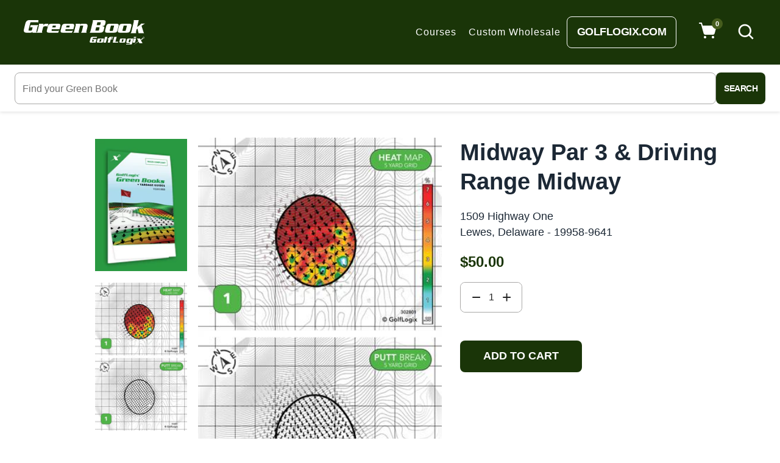

--- FILE ---
content_type: text/css
request_url: https://greenbooks.com/cdn/shop/t/36/assets/common.scss.css?v=32624361071405580341763528924
body_size: 3418
content:
*,*:before,*:after{box-sizing:border-box}body{margin:0}article,aside,details,figcaption,figure,footer,header,hgroup,main,menu,nav,section,summary{display:block}body,input,textarea,button,select{-webkit-font-smoothing:antialiased;-webkit-text-size-adjust:100%}a{background-color:transparent}b,strong{font-weight:700}em{font-style:italic}input:focus{outline:none!important}small{font-size:80%}sub,sup{font-size:75%;line-height:0;position:relative;vertical-align:baseline}sup{top:-.5em}sub{bottom:-.25em}img{max-width:100%;border:0}button,input,optgroup,select,textarea{color:inherit;font:inherit;margin:0}button[disabled],html input[disabled]{cursor:default}button::-moz-focus-inner,[type=button]::-moz-focus-inner,[type=reset]::-moz-focus-inner,[type=submit]::-moz-focus-inner{border-style:none;padding:0}button:-moz-focusring,[type=button]:-moz-focusring,[type=reset]:-moz-focusring,[type=submit]:-moz-focusring{outline:1px dotted ButtonText}input[type=search],input[type=number],input[type=email],input[type=password]{-webkit-appearance:none;-moz-appearance:none;outline:none}dl,ol,ul{margin-bottom:0}table{width:100%;border-collapse:collapse;border-spacing:0}td,th{padding:0}textarea{overflow:auto;-webkit-appearance:none;-moz-appearance:none}[tabindex="-1"]:focus{outline:none}.alert-success{background-color:#dff0d8;border-color:#d6e9c6;color:#3c763d}a,button,[role=button],input,label,select,textarea{touch-action:manipulation}.ml-auto{margin-left:auto!important}.mt-0{margin-top:0!important}.mb-0{margin-bottom:0!important}.mt-5{margin-top:5px!important}.mb-5{margin-bottom:5px!important}.mt-10{margin-top:10px!important}.mb-10{margin-bottom:10px!important}.mt-15{margin-top:15px!important}.mb-15{margin-bottom:15px!important}.mt-20{margin-top:20px!important}.mb-20{margin-bottom:20px!important}.mt-25{margin-top:25px!important}.mb-25{margin-bottom:25px!important}.mt-30{margin-top:30px!important}.mb-30{margin-bottom:30px!important}.mt-35{margin-top:35px!important}.mb-35{margin-bottom:35px!important}.mt-40{margin-top:40px!important}.mb-40{margin-bottom:40px!important}.mt-45{margin-top:45px!important}.mb-45{margin-bottom:45px!important}.mt-50{margin-top:50px!important}.mb-50{margin-bottom:50px!important}.mt-55{margin-top:55px!important}.mb-55{margin-bottom:55px!important}.mt-60{margin-top:60px!important}.mb-60{margin-bottom:60px!important}.mt-65{margin-top:65px!important}.mb-65{margin-bottom:65px!important}.mt-70{margin-top:70px!important}.mb-70{margin-bottom:70px!important}.mt-75{margin-top:75px!important}.mb-75{margin-bottom:75px!important}.mt-80{margin-top:80px!important}.mb-80{margin-bottom:80px!important}.mt-85{margin-top:85px!important}.mb-85{margin-bottom:85px!important}.mt-90{margin-top:90px!important}.mb-90{margin-bottom:90px!important}.mt-95{margin-top:95px!important}.mb-95{margin-bottom:95px!important}.mt-100{margin-top:100px!important}.mb-100{margin-bottom:100px!important}.mt-105{margin-top:105px!important}.mb-105{margin-bottom:105px!important}.mt-110{margin-top:110px!important}.mb-110{margin-bottom:110px!important}.mt-115{margin-top:115px!important}.mb-115{margin-bottom:115px!important}.mt-120{margin-top:120px!important}.mb-120{margin-bottom:120px!important}.mt-125{margin-top:125px!important}.mb-125{margin-bottom:125px!important}.mt-130{margin-top:130px!important}.mb-130{margin-bottom:130px!important}.mt-135{margin-top:135px!important}.mb-135{margin-bottom:135px!important}.mt-140{margin-top:140px!important}.mb-140{margin-bottom:140px!important}.mt-145{margin-top:145px!important}.mb-145{margin-bottom:145px!important}.mt-150{margin-top:150px!important}.mb-150{margin-bottom:150px!important}.mt-155{margin-top:155px!important}.mb-155{margin-bottom:155px!important}.mt-160{margin-top:160px!important}.mb-160{margin-bottom:160px!important}.mt-165{margin-top:165px!important}.mb-165{margin-bottom:165px!important}.mt-170{margin-top:170px!important}.mb-170{margin-bottom:170px!important}.mt-175{margin-top:175px!important}.mb-175{margin-bottom:175px!important}.mt-180{margin-top:180px!important}.mb-180{margin-bottom:180px!important}.mt-185{margin-top:185px!important}.mb-185{margin-bottom:185px!important}.mt-190{margin-top:190px!important}.mb-190{margin-bottom:190px!important}.mt-195{margin-top:195px!important}.mb-195{margin-bottom:195px!important}.mt-200{margin-top:200px!important}.mb-200{margin-bottom:200px!important}.pt-0{padding-top:0!important}.pb-0{padding-bottom:0!important}.pt-5{padding-top:5px!important}.pb-5{padding-bottom:5px!important}.pt-10{padding-top:10px!important}.pb-10{padding-bottom:10px!important}.pt-15{padding-top:15px!important}.pb-15{padding-bottom:15px!important}.pt-20{padding-top:20px!important}.pb-20{padding-bottom:20px!important}.pt-25{padding-top:25px!important}.pb-25{padding-bottom:25px!important}.pt-30{padding-top:30px!important}.pb-30{padding-bottom:30px!important}.pt-35{padding-top:35px!important}.pb-35{padding-bottom:35px!important}.pt-40{padding-top:40px!important}.pb-40{padding-bottom:40px!important}.pt-45{padding-top:45px!important}.pb-45{padding-bottom:45px!important}.pt-50{padding-top:50px!important}.pb-50{padding-bottom:50px!important}.pt-55{padding-top:55px!important}.pb-55{padding-bottom:55px!important}.pt-60{padding-top:60px!important}.pb-60{padding-bottom:60px!important}.pt-65{padding-top:65px!important}.pb-65{padding-bottom:65px!important}.pt-70{padding-top:70px!important}.pb-70{padding-bottom:70px!important}.pt-75{padding-top:75px!important}.pb-75{padding-bottom:75px!important}.pt-80{padding-top:80px!important}.pb-80{padding-bottom:80px!important}.pt-85{padding-top:85px!important}.pb-85{padding-bottom:85px!important}.pt-90{padding-top:90px!important}.pb-90{padding-bottom:90px!important}.pt-95{padding-top:95px!important}.pb-95{padding-bottom:95px!important}.pt-100{padding-top:100px!important}.pb-100{padding-bottom:100px!important}.pt-105{padding-top:105px!important}.pb-105{padding-bottom:105px!important}.pt-110{padding-top:110px!important}.pb-110{padding-bottom:110px!important}.pt-115{padding-top:115px!important}.pb-115{padding-bottom:115px!important}.pt-120{padding-top:120px!important}.pb-120{padding-bottom:120px!important}.pt-125{padding-top:125px!important}.pb-125{padding-bottom:125px!important}.pt-130{padding-top:130px!important}.pb-130{padding-bottom:130px!important}.pt-135{padding-top:135px!important}.pb-135{padding-bottom:135px!important}.pt-140{padding-top:140px!important}.pb-140{padding-bottom:140px!important}.pt-145{padding-top:145px!important}.pb-145{padding-bottom:145px!important}.pt-150{padding-top:150px!important}.pb-150{padding-bottom:150px!important}.pt-155{padding-top:155px!important}.pb-155{padding-bottom:155px!important}.pt-160{padding-top:160px!important}.pb-160{padding-bottom:160px!important}.pt-165{padding-top:165px!important}.pb-165{padding-bottom:165px!important}.pt-170{padding-top:170px!important}.pb-170{padding-bottom:170px!important}.pt-175{padding-top:175px!important}.pb-175{padding-bottom:175px!important}.pt-180{padding-top:180px!important}.pb-180{padding-bottom:180px!important}.pt-185{padding-top:185px!important}.pb-185{padding-bottom:185px!important}.pt-190{padding-top:190px!important}.pb-190{padding-bottom:190px!important}.pt-195{padding-top:195px!important}.pb-195{padding-bottom:195px!important}.pt-200{padding-top:200px!important}.pb-200{padding-bottom:200px!important}.pl-0{padding-left:0!important}.pr-0{padding-right:0!important}.pl-5{padding-left:5px!important}.pr-5{padding-right:5px!important}.pl-10{padding-left:10px!important}.pr-10{padding-right:10px!important}.pl-15{padding-left:15px!important}.pr-15{padding-right:15px!important}.pl-20{padding-left:20px!important}.pr-20{padding-right:20px!important}.pl-25{padding-left:25px!important}.pr-25{padding-right:25px!important}.pl-30{padding-left:30px!important}.pr-30{padding-right:30px!important}.pl-35{padding-left:35px!important}.pr-35{padding-right:35px!important}.pl-40{padding-left:40px!important}.pr-40{padding-right:40px!important}.pl-45{padding-left:45px!important}.pr-45{padding-right:45px!important}.pl-50{padding-left:50px!important}.pr-50{padding-right:50px!important}.pl-55{padding-left:55px!important}.pr-55{padding-right:55px!important}.pl-60{padding-left:60px!important}.pr-60{padding-right:60px!important}.pl-65{padding-left:65px!important}.pr-65{padding-right:65px!important}.pl-70{padding-left:70px!important}.pr-70{padding-right:70px!important}.pl-75{padding-left:75px!important}.pr-75{padding-right:75px!important}.pl-80{padding-left:80px!important}.pr-80{padding-right:80px!important}.pl-85{padding-left:85px!important}.pr-85{padding-right:85px!important}.pl-90{padding-left:90px!important}.pr-90{padding-right:90px!important}.pl-95{padding-left:95px!important}.pr-95{padding-right:95px!important}.pl-100{padding-left:100px!important}.pr-100{padding-right:100px!important}.pl-105{padding-left:105px!important}.pr-105{padding-right:105px!important}.pl-110{padding-left:110px!important}.pr-110{padding-right:110px!important}.pl-115{padding-left:115px!important}.pr-115{padding-right:115px!important}.pl-120{padding-left:120px!important}.pr-120{padding-right:120px!important}.pl-125{padding-left:125px!important}.pr-125{padding-right:125px!important}.pl-130{padding-left:130px!important}.pr-130{padding-right:130px!important}.pl-135{padding-left:135px!important}.pr-135{padding-right:135px!important}.pl-140{padding-left:140px!important}.pr-140{padding-right:140px!important}.pl-145{padding-left:145px!important}.pr-145{padding-right:145px!important}.pl-150{padding-left:150px!important}.pr-150{padding-right:150px!important}.pl-155{padding-left:155px!important}.pr-155{padding-right:155px!important}.pl-160{padding-left:160px!important}.pr-160{padding-right:160px!important}.pl-165{padding-left:165px!important}.pr-165{padding-right:165px!important}.pl-170{padding-left:170px!important}.pr-170{padding-right:170px!important}.pl-175{padding-left:175px!important}.pr-175{padding-right:175px!important}.pl-180{padding-left:180px!important}.pr-180{padding-right:180px!important}.pl-185{padding-left:185px!important}.pr-185{padding-right:185px!important}.pl-190{padding-left:190px!important}.pr-190{padding-right:190px!important}.pl-195{padding-left:195px!important}.pr-195{padding-right:195px!important}.pl-200{padding-left:200px!important}.pr-200{padding-right:200px!important}.ml-0{margin-left:0!important}.mr-0{margin-right:0!important}.ml-5{margin-left:5px!important}.mr-5{margin-right:5px!important}.ml-10{margin-left:10px!important}.mr-10{margin-right:10px!important}.ml-15{margin-left:15px!important}.mr-15{margin-right:15px!important}.ml-20{margin-left:20px!important}.mr-20{margin-right:20px!important}.ml-25{margin-left:25px!important}.mr-25{margin-right:25px!important}.ml-30{margin-left:30px!important}.mr-30{margin-right:30px!important}.ml-35{margin-left:35px!important}.mr-35{margin-right:35px!important}.ml-40{margin-left:40px!important}.mr-40{margin-right:40px!important}.ml-45{margin-left:45px!important}.mr-45{margin-right:45px!important}.ml-50{margin-left:50px!important}.mr-50{margin-right:50px!important}.ml-55{margin-left:55px!important}.mr-55{margin-right:55px!important}.ml-60{margin-left:60px!important}.mr-60{margin-right:60px!important}.ml-65{margin-left:65px!important}.mr-65{margin-right:65px!important}.ml-70{margin-left:70px!important}.mr-70{margin-right:70px!important}.ml-75{margin-left:75px!important}.mr-75{margin-right:75px!important}.ml-80{margin-left:80px!important}.mr-80{margin-right:80px!important}.ml-85{margin-left:85px!important}.mr-85{margin-right:85px!important}.ml-90{margin-left:90px!important}.mr-90{margin-right:90px!important}.ml-95{margin-left:95px!important}.mr-95{margin-right:95px!important}.ml-100{margin-left:100px!important}.mr-100{margin-right:100px!important}.ml-105{margin-left:105px!important}.mr-105{margin-right:105px!important}.ml-110{margin-left:110px!important}.mr-110{margin-right:110px!important}.ml-115{margin-left:115px!important}.mr-115{margin-right:115px!important}.ml-120{margin-left:120px!important}.mr-120{margin-right:120px!important}.ml-125{margin-left:125px!important}.mr-125{margin-right:125px!important}.ml-130{margin-left:130px!important}.mr-130{margin-right:130px!important}.ml-135{margin-left:135px!important}.mr-135{margin-right:135px!important}.ml-140{margin-left:140px!important}.mr-140{margin-right:140px!important}.ml-145{margin-left:145px!important}.mr-145{margin-right:145px!important}.ml-150{margin-left:150px!important}.mr-150{margin-right:150px!important}.ml-155{margin-left:155px!important}.mr-155{margin-right:155px!important}.ml-160{margin-left:160px!important}.mr-160{margin-right:160px!important}.ml-165{margin-left:165px!important}.mr-165{margin-right:165px!important}.ml-170{margin-left:170px!important}.mr-170{margin-right:170px!important}.ml-175{margin-left:175px!important}.mr-175{margin-right:175px!important}.ml-180{margin-left:180px!important}.mr-180{margin-right:180px!important}.ml-185{margin-left:185px!important}.mr-185{margin-right:185px!important}.ml-190{margin-left:190px!important}.mr-190{margin-right:190px!important}.ml-195{margin-left:195px!important}.mr-195{margin-right:195px!important}.ml-200{margin-left:200px!important}.mr-200{margin-right:200px!important}@media (max-width: 1199px){.mt-lg-0{margin-top:0!important}.mb-lg-0{margin-bottom:0!important}.mt-lg-5{margin-top:5px!important}.mb-lg-5{margin-bottom:5px!important}.mt-lg-10{margin-top:10px!important}.mb-lg-10{margin-bottom:10px!important}.mt-lg-15{margin-top:15px!important}.mb-lg-15{margin-bottom:15px!important}.mt-lg-20{margin-top:20px!important}.mb-lg-20{margin-bottom:20px!important}.mt-lg-25{margin-top:25px!important}.mb-lg-25{margin-bottom:25px!important}.mt-lg-30{margin-top:30px!important}.mb-lg-30{margin-bottom:30px!important}.mt-lg-35{margin-top:35px!important}.mb-lg-35{margin-bottom:35px!important}.mt-lg-40{margin-top:40px!important}.mb-lg-40{margin-bottom:40px!important}.mt-lg-45{margin-top:45px!important}.mb-lg-45{margin-bottom:45px!important}.mt-lg-50{margin-top:50px!important}.mb-lg-50{margin-bottom:50px!important}.mt-lg-55{margin-top:55px!important}.mb-lg-55{margin-bottom:55px!important}.mt-lg-60{margin-top:60px!important}.mb-lg-60{margin-bottom:60px!important}.mt-lg-65{margin-top:65px!important}.mb-lg-65{margin-bottom:65px!important}.mt-lg-70{margin-top:70px!important}.mb-lg-70{margin-bottom:70px!important}.mt-lg-75{margin-top:75px!important}.mb-lg-75{margin-bottom:75px!important}.mt-lg-80{margin-top:80px!important}.mb-lg-80{margin-bottom:80px!important}.mt-lg-85{margin-top:85px!important}.mb-lg-85{margin-bottom:85px!important}.mt-lg-90{margin-top:90px!important}.mb-lg-90{margin-bottom:90px!important}.mt-lg-95{margin-top:95px!important}.mb-lg-95{margin-bottom:95px!important}.mt-lg-100{margin-top:100px!important}.mb-lg-100{margin-bottom:100px!important}.mt-lg-105{margin-top:105px!important}.mb-lg-105{margin-bottom:105px!important}.mt-lg-110{margin-top:110px!important}.mb-lg-110{margin-bottom:110px!important}.mt-lg-115{margin-top:115px!important}.mb-lg-115{margin-bottom:115px!important}.mt-lg-120{margin-top:120px!important}.mb-lg-120{margin-bottom:120px!important}.mt-lg-125{margin-top:125px!important}.mb-lg-125{margin-bottom:125px!important}.mt-lg-130{margin-top:130px!important}.mb-lg-130{margin-bottom:130px!important}.mt-lg-135{margin-top:135px!important}.mb-lg-135{margin-bottom:135px!important}.mt-lg-140{margin-top:140px!important}.mb-lg-140{margin-bottom:140px!important}.mt-lg-145{margin-top:145px!important}.mb-lg-145{margin-bottom:145px!important}.mt-lg-150{margin-top:150px!important}.mb-lg-150{margin-bottom:150px!important}.mt-lg-155{margin-top:155px!important}.mb-lg-155{margin-bottom:155px!important}.mt-lg-160{margin-top:160px!important}.mb-lg-160{margin-bottom:160px!important}.mt-lg-165{margin-top:165px!important}.mb-lg-165{margin-bottom:165px!important}.mt-lg-170{margin-top:170px!important}.mb-lg-170{margin-bottom:170px!important}.mt-lg-175{margin-top:175px!important}.mb-lg-175{margin-bottom:175px!important}.mt-lg-180{margin-top:180px!important}.mb-lg-180{margin-bottom:180px!important}.mt-lg-185{margin-top:185px!important}.mb-lg-185{margin-bottom:185px!important}.mt-lg-190{margin-top:190px!important}.mb-lg-190{margin-bottom:190px!important}.mt-lg-195{margin-top:195px!important}.mb-lg-195{margin-bottom:195px!important}.mt-lg-200{margin-top:200px!important}.mb-lg-200{margin-bottom:200px!important}.pt-lg-0{padding-top:0!important}.pb-lg-0{padding-bottom:0!important}.pt-lg-5{padding-top:5px!important}.pb-lg-5{padding-bottom:5px!important}.pt-lg-10{padding-top:10px!important}.pb-lg-10{padding-bottom:10px!important}.pt-lg-15{padding-top:15px!important}.pb-lg-15{padding-bottom:15px!important}.pt-lg-20{padding-top:20px!important}.pb-lg-20{padding-bottom:20px!important}.pt-lg-25{padding-top:25px!important}.pb-lg-25{padding-bottom:25px!important}.pt-lg-30{padding-top:30px!important}.pb-lg-30{padding-bottom:30px!important}.pt-lg-35{padding-top:35px!important}.pb-lg-35{padding-bottom:35px!important}.pt-lg-40{padding-top:40px!important}.pb-lg-40{padding-bottom:40px!important}.pt-lg-45{padding-top:45px!important}.pb-lg-45{padding-bottom:45px!important}.pt-lg-50{padding-top:50px!important}.pb-lg-50{padding-bottom:50px!important}.pt-lg-55{padding-top:55px!important}.pb-lg-55{padding-bottom:55px!important}.pt-lg-60{padding-top:60px!important}.pb-lg-60{padding-bottom:60px!important}.pt-lg-65{padding-top:65px!important}.pb-lg-65{padding-bottom:65px!important}.pt-lg-70{padding-top:70px!important}.pb-lg-70{padding-bottom:70px!important}.pt-lg-75{padding-top:75px!important}.pb-lg-75{padding-bottom:75px!important}.pt-lg-80{padding-top:80px!important}.pb-lg-80{padding-bottom:80px!important}.pt-lg-85{padding-top:85px!important}.pb-lg-85{padding-bottom:85px!important}.pt-lg-90{padding-top:90px!important}.pb-lg-90{padding-bottom:90px!important}.pt-lg-95{padding-top:95px!important}.pb-lg-95{padding-bottom:95px!important}.pt-lg-100{padding-top:100px!important}.pb-lg-100{padding-bottom:100px!important}.pt-lg-105{padding-top:105px!important}.pb-lg-105{padding-bottom:105px!important}.pt-lg-110{padding-top:110px!important}.pb-lg-110{padding-bottom:110px!important}.pt-lg-115{padding-top:115px!important}.pb-lg-115{padding-bottom:115px!important}.pt-lg-120{padding-top:120px!important}.pb-lg-120{padding-bottom:120px!important}.pt-lg-125{padding-top:125px!important}.pb-lg-125{padding-bottom:125px!important}.pt-lg-130{padding-top:130px!important}.pb-lg-130{padding-bottom:130px!important}.pt-lg-135{padding-top:135px!important}.pb-lg-135{padding-bottom:135px!important}.pt-lg-140{padding-top:140px!important}.pb-lg-140{padding-bottom:140px!important}.pt-lg-145{padding-top:145px!important}.pb-lg-145{padding-bottom:145px!important}.pt-lg-150{padding-top:150px!important}.pb-lg-150{padding-bottom:150px!important}.pt-lg-155{padding-top:155px!important}.pb-lg-155{padding-bottom:155px!important}.pt-lg-160{padding-top:160px!important}.pb-lg-160{padding-bottom:160px!important}.pt-lg-165{padding-top:165px!important}.pb-lg-165{padding-bottom:165px!important}.pt-lg-170{padding-top:170px!important}.pb-lg-170{padding-bottom:170px!important}.pt-lg-175{padding-top:175px!important}.pb-lg-175{padding-bottom:175px!important}.pt-lg-180{padding-top:180px!important}.pb-lg-180{padding-bottom:180px!important}.pt-lg-185{padding-top:185px!important}.pb-lg-185{padding-bottom:185px!important}.pt-lg-190{padding-top:190px!important}.pb-lg-190{padding-bottom:190px!important}.pt-lg-195{padding-top:195px!important}.pb-lg-195{padding-bottom:195px!important}.pt-lg-200{padding-top:200px!important}.pb-lg-200{padding-bottom:200px!important}.pl-lg-0{padding-left:0!important}.pr-lg-0{padding-right:0!important}.pl-lg-5{padding-left:5px!important}.pr-lg-5{padding-right:5px!important}.pl-lg-10{padding-left:10px!important}.pr-lg-10{padding-right:10px!important}.pl-lg-15{padding-left:15px!important}.pr-lg-15{padding-right:15px!important}.pl-lg-20{padding-left:20px!important}.pr-lg-20{padding-right:20px!important}.pl-lg-25{padding-left:25px!important}.pr-lg-25{padding-right:25px!important}.pl-lg-30{padding-left:30px!important}.pr-lg-30{padding-right:30px!important}.pl-lg-35{padding-left:35px!important}.pr-lg-35{padding-right:35px!important}.pl-lg-40{padding-left:40px!important}.pr-lg-40{padding-right:40px!important}.pl-lg-45{padding-left:45px!important}.pr-lg-45{padding-right:45px!important}.pl-lg-50{padding-left:50px!important}.pr-lg-50{padding-right:50px!important}.pl-lg-55{padding-left:55px!important}.pr-lg-55{padding-right:55px!important}.pl-lg-60{padding-left:60px!important}.pr-lg-60{padding-right:60px!important}.pl-lg-65{padding-left:65px!important}.pr-lg-65{padding-right:65px!important}.pl-lg-70{padding-left:70px!important}.pr-lg-70{padding-right:70px!important}.pl-lg-75{padding-left:75px!important}.pr-lg-75{padding-right:75px!important}.pl-lg-80{padding-left:80px!important}.pr-lg-80{padding-right:80px!important}.pl-lg-85{padding-left:85px!important}.pr-lg-85{padding-right:85px!important}.pl-lg-90{padding-left:90px!important}.pr-lg-90{padding-right:90px!important}.pl-lg-95{padding-left:95px!important}.pr-lg-95{padding-right:95px!important}.pl-lg-100{padding-left:100px!important}.pr-lg-100{padding-right:100px!important}.pl-lg-105{padding-left:105px!important}.pr-lg-105{padding-right:105px!important}.pl-lg-110{padding-left:110px!important}.pr-lg-110{padding-right:110px!important}.pl-lg-115{padding-left:115px!important}.pr-lg-115{padding-right:115px!important}.pl-lg-120{padding-left:120px!important}.pr-lg-120{padding-right:120px!important}.pl-lg-125{padding-left:125px!important}.pr-lg-125{padding-right:125px!important}.pl-lg-130{padding-left:130px!important}.pr-lg-130{padding-right:130px!important}.pl-lg-135{padding-left:135px!important}.pr-lg-135{padding-right:135px!important}.pl-lg-140{padding-left:140px!important}.pr-lg-140{padding-right:140px!important}.pl-lg-145{padding-left:145px!important}.pr-lg-145{padding-right:145px!important}.pl-lg-150{padding-left:150px!important}.pr-lg-150{padding-right:150px!important}.pl-lg-155{padding-left:155px!important}.pr-lg-155{padding-right:155px!important}.pl-lg-160{padding-left:160px!important}.pr-lg-160{padding-right:160px!important}.pl-lg-165{padding-left:165px!important}.pr-lg-165{padding-right:165px!important}.pl-lg-170{padding-left:170px!important}.pr-lg-170{padding-right:170px!important}.pl-lg-175{padding-left:175px!important}.pr-lg-175{padding-right:175px!important}.pl-lg-180{padding-left:180px!important}.pr-lg-180{padding-right:180px!important}.pl-lg-185{padding-left:185px!important}.pr-lg-185{padding-right:185px!important}.pl-lg-190{padding-left:190px!important}.pr-lg-190{padding-right:190px!important}.pl-lg-195{padding-left:195px!important}.pr-lg-195{padding-right:195px!important}.pl-lg-200{padding-left:200px!important}.pr-lg-200{padding-right:200px!important}.ml-lg-0{margin-left:0!important}.mr-lg-0{margin-right:0!important}.ml-lg-5{margin-left:5px!important}.mr-lg-5{margin-right:5px!important}.ml-lg-10{margin-left:10px!important}.mr-lg-10{margin-right:10px!important}.ml-lg-15{margin-left:15px!important}.mr-lg-15{margin-right:15px!important}.ml-lg-20{margin-left:20px!important}.mr-lg-20{margin-right:20px!important}.ml-lg-25{margin-left:25px!important}.mr-lg-25{margin-right:25px!important}.ml-lg-30{margin-left:30px!important}.mr-lg-30{margin-right:30px!important}.ml-lg-35{margin-left:35px!important}.mr-lg-35{margin-right:35px!important}.ml-lg-40{margin-left:40px!important}.mr-lg-40{margin-right:40px!important}.ml-lg-45{margin-left:45px!important}.mr-lg-45{margin-right:45px!important}.ml-lg-50{margin-left:50px!important}.mr-lg-50{margin-right:50px!important}.ml-lg-55{margin-left:55px!important}.mr-lg-55{margin-right:55px!important}.ml-lg-60{margin-left:60px!important}.mr-lg-60{margin-right:60px!important}.ml-lg-65{margin-left:65px!important}.mr-lg-65{margin-right:65px!important}.ml-lg-70{margin-left:70px!important}.mr-lg-70{margin-right:70px!important}.ml-lg-75{margin-left:75px!important}.mr-lg-75{margin-right:75px!important}.ml-lg-80{margin-left:80px!important}.mr-lg-80{margin-right:80px!important}.ml-lg-85{margin-left:85px!important}.mr-lg-85{margin-right:85px!important}.ml-lg-90{margin-left:90px!important}.mr-lg-90{margin-right:90px!important}.ml-lg-95{margin-left:95px!important}.mr-lg-95{margin-right:95px!important}.ml-lg-100{margin-left:100px!important}.mr-lg-100{margin-right:100px!important}.ml-lg-105{margin-left:105px!important}.mr-lg-105{margin-right:105px!important}.ml-lg-110{margin-left:110px!important}.mr-lg-110{margin-right:110px!important}.ml-lg-115{margin-left:115px!important}.mr-lg-115{margin-right:115px!important}.ml-lg-120{margin-left:120px!important}.mr-lg-120{margin-right:120px!important}.ml-lg-125{margin-left:125px!important}.mr-lg-125{margin-right:125px!important}.ml-lg-130{margin-left:130px!important}.mr-lg-130{margin-right:130px!important}.ml-lg-135{margin-left:135px!important}.mr-lg-135{margin-right:135px!important}.ml-lg-140{margin-left:140px!important}.mr-lg-140{margin-right:140px!important}.ml-lg-145{margin-left:145px!important}.mr-lg-145{margin-right:145px!important}.ml-lg-150{margin-left:150px!important}.mr-lg-150{margin-right:150px!important}.ml-lg-155{margin-left:155px!important}.mr-lg-155{margin-right:155px!important}.ml-lg-160{margin-left:160px!important}.mr-lg-160{margin-right:160px!important}.ml-lg-165{margin-left:165px!important}.mr-lg-165{margin-right:165px!important}.ml-lg-170{margin-left:170px!important}.mr-lg-170{margin-right:170px!important}.ml-lg-175{margin-left:175px!important}.mr-lg-175{margin-right:175px!important}.ml-lg-180{margin-left:180px!important}.mr-lg-180{margin-right:180px!important}.ml-lg-185{margin-left:185px!important}.mr-lg-185{margin-right:185px!important}.ml-lg-190{margin-left:190px!important}.mr-lg-190{margin-right:190px!important}.ml-lg-195{margin-left:195px!important}.mr-lg-195{margin-right:195px!important}.ml-lg-200{margin-left:200px!important}.mr-lg-200{margin-right:200px!important}}@media (max-width: 991px){.mt-md-0{margin-top:0!important}.mb-md-0{margin-bottom:0!important}.mt-md-5{margin-top:5px!important}.mb-md-5{margin-bottom:5px!important}.mt-md-10{margin-top:10px!important}.mb-md-10{margin-bottom:10px!important}.mt-md-15{margin-top:15px!important}.mb-md-15{margin-bottom:15px!important}.mt-md-20{margin-top:20px!important}.mb-md-20{margin-bottom:20px!important}.mt-md-25{margin-top:25px!important}.mb-md-25{margin-bottom:25px!important}.mt-md-30{margin-top:30px!important}.mb-md-30{margin-bottom:30px!important}.mt-md-35{margin-top:35px!important}.mb-md-35{margin-bottom:35px!important}.mt-md-40{margin-top:40px!important}.mb-md-40{margin-bottom:40px!important}.mt-md-45{margin-top:45px!important}.mb-md-45{margin-bottom:45px!important}.mt-md-50{margin-top:50px!important}.mb-md-50{margin-bottom:50px!important}.mt-md-55{margin-top:55px!important}.mb-md-55{margin-bottom:55px!important}.mt-md-60{margin-top:60px!important}.mb-md-60{margin-bottom:60px!important}.mt-md-65{margin-top:65px!important}.mb-md-65{margin-bottom:65px!important}.mt-md-70{margin-top:70px!important}.mb-md-70{margin-bottom:70px!important}.mt-md-75{margin-top:75px!important}.mb-md-75{margin-bottom:75px!important}.mt-md-80{margin-top:80px!important}.mb-md-80{margin-bottom:80px!important}.mt-md-85{margin-top:85px!important}.mb-md-85{margin-bottom:85px!important}.mt-md-90{margin-top:90px!important}.mb-md-90{margin-bottom:90px!important}.mt-md-95{margin-top:95px!important}.mb-md-95{margin-bottom:95px!important}.mt-md-100{margin-top:100px!important}.mb-md-100{margin-bottom:100px!important}.mt-md-105{margin-top:105px!important}.mb-md-105{margin-bottom:105px!important}.mt-md-110{margin-top:110px!important}.mb-md-110{margin-bottom:110px!important}.mt-md-115{margin-top:115px!important}.mb-md-115{margin-bottom:115px!important}.mt-md-120{margin-top:120px!important}.mb-md-120{margin-bottom:120px!important}.mt-md-125{margin-top:125px!important}.mb-md-125{margin-bottom:125px!important}.mt-md-130{margin-top:130px!important}.mb-md-130{margin-bottom:130px!important}.mt-md-135{margin-top:135px!important}.mb-md-135{margin-bottom:135px!important}.mt-md-140{margin-top:140px!important}.mb-md-140{margin-bottom:140px!important}.mt-md-145{margin-top:145px!important}.mb-md-145{margin-bottom:145px!important}.mt-md-150{margin-top:150px!important}.mb-md-150{margin-bottom:150px!important}.mt-md-155{margin-top:155px!important}.mb-md-155{margin-bottom:155px!important}.mt-md-160{margin-top:160px!important}.mb-md-160{margin-bottom:160px!important}.mt-md-165{margin-top:165px!important}.mb-md-165{margin-bottom:165px!important}.mt-md-170{margin-top:170px!important}.mb-md-170{margin-bottom:170px!important}.mt-md-175{margin-top:175px!important}.mb-md-175{margin-bottom:175px!important}.mt-md-180{margin-top:180px!important}.mb-md-180{margin-bottom:180px!important}.mt-md-185{margin-top:185px!important}.mb-md-185{margin-bottom:185px!important}.mt-md-190{margin-top:190px!important}.mb-md-190{margin-bottom:190px!important}.mt-md-195{margin-top:195px!important}.mb-md-195{margin-bottom:195px!important}.mt-md-200{margin-top:200px!important}.mb-md-200{margin-bottom:200px!important}.pt-md-0{padding-top:0!important}.pb-md-0{padding-bottom:0!important}.pt-md-5{padding-top:5px!important}.pb-md-5{padding-bottom:5px!important}.pt-md-10{padding-top:10px!important}.pb-md-10{padding-bottom:10px!important}.pt-md-15{padding-top:15px!important}.pb-md-15{padding-bottom:15px!important}.pt-md-20{padding-top:20px!important}.pb-md-20{padding-bottom:20px!important}.pt-md-25{padding-top:25px!important}.pb-md-25{padding-bottom:25px!important}.pt-md-30{padding-top:30px!important}.pb-md-30{padding-bottom:30px!important}.pt-md-35{padding-top:35px!important}.pb-md-35{padding-bottom:35px!important}.pt-md-40{padding-top:40px!important}.pb-md-40{padding-bottom:40px!important}.pt-md-45{padding-top:45px!important}.pb-md-45{padding-bottom:45px!important}.pt-md-50{padding-top:50px!important}.pb-md-50{padding-bottom:50px!important}.pt-md-55{padding-top:55px!important}.pb-md-55{padding-bottom:55px!important}.pt-md-60{padding-top:60px!important}.pb-md-60{padding-bottom:60px!important}.pt-md-65{padding-top:65px!important}.pb-md-65{padding-bottom:65px!important}.pt-md-70{padding-top:70px!important}.pb-md-70{padding-bottom:70px!important}.pt-md-75{padding-top:75px!important}.pb-md-75{padding-bottom:75px!important}.pt-md-80{padding-top:80px!important}.pb-md-80{padding-bottom:80px!important}.pt-md-85{padding-top:85px!important}.pb-md-85{padding-bottom:85px!important}.pt-md-90{padding-top:90px!important}.pb-md-90{padding-bottom:90px!important}.pt-md-95{padding-top:95px!important}.pb-md-95{padding-bottom:95px!important}.pt-md-100{padding-top:100px!important}.pb-md-100{padding-bottom:100px!important}.pt-md-105{padding-top:105px!important}.pb-md-105{padding-bottom:105px!important}.pt-md-110{padding-top:110px!important}.pb-md-110{padding-bottom:110px!important}.pt-md-115{padding-top:115px!important}.pb-md-115{padding-bottom:115px!important}.pt-md-120{padding-top:120px!important}.pb-md-120{padding-bottom:120px!important}.pt-md-125{padding-top:125px!important}.pb-md-125{padding-bottom:125px!important}.pt-md-130{padding-top:130px!important}.pb-md-130{padding-bottom:130px!important}.pt-md-135{padding-top:135px!important}.pb-md-135{padding-bottom:135px!important}.pt-md-140{padding-top:140px!important}.pb-md-140{padding-bottom:140px!important}.pt-md-145{padding-top:145px!important}.pb-md-145{padding-bottom:145px!important}.pt-md-150{padding-top:150px!important}.pb-md-150{padding-bottom:150px!important}.pt-md-155{padding-top:155px!important}.pb-md-155{padding-bottom:155px!important}.pt-md-160{padding-top:160px!important}.pb-md-160{padding-bottom:160px!important}.pt-md-165{padding-top:165px!important}.pb-md-165{padding-bottom:165px!important}.pt-md-170{padding-top:170px!important}.pb-md-170{padding-bottom:170px!important}.pt-md-175{padding-top:175px!important}.pb-md-175{padding-bottom:175px!important}.pt-md-180{padding-top:180px!important}.pb-md-180{padding-bottom:180px!important}.pt-md-185{padding-top:185px!important}.pb-md-185{padding-bottom:185px!important}.pt-md-190{padding-top:190px!important}.pb-md-190{padding-bottom:190px!important}.pt-md-195{padding-top:195px!important}.pb-md-195{padding-bottom:195px!important}.pt-md-200{padding-top:200px!important}.pb-md-200{padding-bottom:200px!important}.pl-md-0{padding-left:0!important}.pr-md-0{padding-right:0!important}.pl-md-5{padding-left:5px!important}.pr-md-5{padding-right:5px!important}.pl-md-10{padding-left:10px!important}.pr-md-10{padding-right:10px!important}.pl-md-15{padding-left:15px!important}.pr-md-15{padding-right:15px!important}.pl-md-20{padding-left:20px!important}.pr-md-20{padding-right:20px!important}.pl-md-25{padding-left:25px!important}.pr-md-25{padding-right:25px!important}.pl-md-30{padding-left:30px!important}.pr-md-30{padding-right:30px!important}.pl-md-35{padding-left:35px!important}.pr-md-35{padding-right:35px!important}.pl-md-40{padding-left:40px!important}.pr-md-40{padding-right:40px!important}.pl-md-45{padding-left:45px!important}.pr-md-45{padding-right:45px!important}.pl-md-50{padding-left:50px!important}.pr-md-50{padding-right:50px!important}.pl-md-55{padding-left:55px!important}.pr-md-55{padding-right:55px!important}.pl-md-60{padding-left:60px!important}.pr-md-60{padding-right:60px!important}.pl-md-65{padding-left:65px!important}.pr-md-65{padding-right:65px!important}.pl-md-70{padding-left:70px!important}.pr-md-70{padding-right:70px!important}.pl-md-75{padding-left:75px!important}.pr-md-75{padding-right:75px!important}.pl-md-80{padding-left:80px!important}.pr-md-80{padding-right:80px!important}.pl-md-85{padding-left:85px!important}.pr-md-85{padding-right:85px!important}.pl-md-90{padding-left:90px!important}.pr-md-90{padding-right:90px!important}.pl-md-95{padding-left:95px!important}.pr-md-95{padding-right:95px!important}.pl-md-100{padding-left:100px!important}.pr-md-100{padding-right:100px!important}.pl-md-105{padding-left:105px!important}.pr-md-105{padding-right:105px!important}.pl-md-110{padding-left:110px!important}.pr-md-110{padding-right:110px!important}.pl-md-115{padding-left:115px!important}.pr-md-115{padding-right:115px!important}.pl-md-120{padding-left:120px!important}.pr-md-120{padding-right:120px!important}.pl-md-125{padding-left:125px!important}.pr-md-125{padding-right:125px!important}.pl-md-130{padding-left:130px!important}.pr-md-130{padding-right:130px!important}.pl-md-135{padding-left:135px!important}.pr-md-135{padding-right:135px!important}.pl-md-140{padding-left:140px!important}.pr-md-140{padding-right:140px!important}.pl-md-145{padding-left:145px!important}.pr-md-145{padding-right:145px!important}.pl-md-150{padding-left:150px!important}.pr-md-150{padding-right:150px!important}.pl-md-155{padding-left:155px!important}.pr-md-155{padding-right:155px!important}.pl-md-160{padding-left:160px!important}.pr-md-160{padding-right:160px!important}.pl-md-165{padding-left:165px!important}.pr-md-165{padding-right:165px!important}.pl-md-170{padding-left:170px!important}.pr-md-170{padding-right:170px!important}.pl-md-175{padding-left:175px!important}.pr-md-175{padding-right:175px!important}.pl-md-180{padding-left:180px!important}.pr-md-180{padding-right:180px!important}.pl-md-185{padding-left:185px!important}.pr-md-185{padding-right:185px!important}.pl-md-190{padding-left:190px!important}.pr-md-190{padding-right:190px!important}.pl-md-195{padding-left:195px!important}.pr-md-195{padding-right:195px!important}.pl-md-200{padding-left:200px!important}.pr-md-200{padding-right:200px!important}.ml-md-0{margin-left:0!important}.mr-md-0{margin-right:0!important}.ml-md-5{margin-left:5px!important}.mr-md-5{margin-right:5px!important}.ml-md-10{margin-left:10px!important}.mr-md-10{margin-right:10px!important}.ml-md-15{margin-left:15px!important}.mr-md-15{margin-right:15px!important}.ml-md-20{margin-left:20px!important}.mr-md-20{margin-right:20px!important}.ml-md-25{margin-left:25px!important}.mr-md-25{margin-right:25px!important}.ml-md-30{margin-left:30px!important}.mr-md-30{margin-right:30px!important}.ml-md-35{margin-left:35px!important}.mr-md-35{margin-right:35px!important}.ml-md-40{margin-left:40px!important}.mr-md-40{margin-right:40px!important}.ml-md-45{margin-left:45px!important}.mr-md-45{margin-right:45px!important}.ml-md-50{margin-left:50px!important}.mr-md-50{margin-right:50px!important}.ml-md-55{margin-left:55px!important}.mr-md-55{margin-right:55px!important}.ml-md-60{margin-left:60px!important}.mr-md-60{margin-right:60px!important}.ml-md-65{margin-left:65px!important}.mr-md-65{margin-right:65px!important}.ml-md-70{margin-left:70px!important}.mr-md-70{margin-right:70px!important}.ml-md-75{margin-left:75px!important}.mr-md-75{margin-right:75px!important}.ml-md-80{margin-left:80px!important}.mr-md-80{margin-right:80px!important}.ml-md-85{margin-left:85px!important}.mr-md-85{margin-right:85px!important}.ml-md-90{margin-left:90px!important}.mr-md-90{margin-right:90px!important}.ml-md-95{margin-left:95px!important}.mr-md-95{margin-right:95px!important}.ml-md-100{margin-left:100px!important}.mr-md-100{margin-right:100px!important}.ml-md-105{margin-left:105px!important}.mr-md-105{margin-right:105px!important}.ml-md-110{margin-left:110px!important}.mr-md-110{margin-right:110px!important}.ml-md-115{margin-left:115px!important}.mr-md-115{margin-right:115px!important}.ml-md-120{margin-left:120px!important}.mr-md-120{margin-right:120px!important}.ml-md-125{margin-left:125px!important}.mr-md-125{margin-right:125px!important}.ml-md-130{margin-left:130px!important}.mr-md-130{margin-right:130px!important}.ml-md-135{margin-left:135px!important}.mr-md-135{margin-right:135px!important}.ml-md-140{margin-left:140px!important}.mr-md-140{margin-right:140px!important}.ml-md-145{margin-left:145px!important}.mr-md-145{margin-right:145px!important}.ml-md-150{margin-left:150px!important}.mr-md-150{margin-right:150px!important}.ml-md-155{margin-left:155px!important}.mr-md-155{margin-right:155px!important}.ml-md-160{margin-left:160px!important}.mr-md-160{margin-right:160px!important}.ml-md-165{margin-left:165px!important}.mr-md-165{margin-right:165px!important}.ml-md-170{margin-left:170px!important}.mr-md-170{margin-right:170px!important}.ml-md-175{margin-left:175px!important}.mr-md-175{margin-right:175px!important}.ml-md-180{margin-left:180px!important}.mr-md-180{margin-right:180px!important}.ml-md-185{margin-left:185px!important}.mr-md-185{margin-right:185px!important}.ml-md-190{margin-left:190px!important}.mr-md-190{margin-right:190px!important}.ml-md-195{margin-left:195px!important}.mr-md-195{margin-right:195px!important}.ml-md-200{margin-left:200px!important}.mr-md-200{margin-right:200px!important}}@media (max-width: 767px){.mt-xs-0{margin-top:0!important}.mb-xs-0{margin-bottom:0!important}.mt-xs-5{margin-top:5px!important}.mb-xs-5{margin-bottom:5px!important}.mt-xs-10{margin-top:10px!important}.mb-xs-10{margin-bottom:10px!important}.mt-xs-15{margin-top:15px!important}.mb-xs-15{margin-bottom:15px!important}.mt-xs-20{margin-top:20px!important}.mb-xs-20{margin-bottom:20px!important}.mt-xs-25{margin-top:25px!important}.mb-xs-25{margin-bottom:25px!important}.mt-xs-30{margin-top:30px!important}.mb-xs-30{margin-bottom:30px!important}.mt-xs-35{margin-top:35px!important}.mb-xs-35{margin-bottom:35px!important}.mt-xs-40{margin-top:40px!important}.mb-xs-40{margin-bottom:40px!important}.mt-xs-45{margin-top:45px!important}.mb-xs-45{margin-bottom:45px!important}.mt-xs-50{margin-top:50px!important}.mb-xs-50{margin-bottom:50px!important}.mt-xs-55{margin-top:55px!important}.mb-xs-55{margin-bottom:55px!important}.mt-xs-60{margin-top:60px!important}.mb-xs-60{margin-bottom:60px!important}.mt-xs-65{margin-top:65px!important}.mb-xs-65{margin-bottom:65px!important}.mt-xs-70{margin-top:70px!important}.mb-xs-70{margin-bottom:70px!important}.mt-xs-75{margin-top:75px!important}.mb-xs-75{margin-bottom:75px!important}.mt-xs-80{margin-top:80px!important}.mb-xs-80{margin-bottom:80px!important}.mt-xs-85{margin-top:85px!important}.mb-xs-85{margin-bottom:85px!important}.mt-xs-90{margin-top:90px!important}.mb-xs-90{margin-bottom:90px!important}.mt-xs-95{margin-top:95px!important}.mb-xs-95{margin-bottom:95px!important}.mt-xs-100{margin-top:100px!important}.mb-xs-100{margin-bottom:100px!important}.mt-xs-105{margin-top:105px!important}.mb-xs-105{margin-bottom:105px!important}.mt-xs-110{margin-top:110px!important}.mb-xs-110{margin-bottom:110px!important}.mt-xs-115{margin-top:115px!important}.mb-xs-115{margin-bottom:115px!important}.mt-xs-120{margin-top:120px!important}.mb-xs-120{margin-bottom:120px!important}.mt-xs-125{margin-top:125px!important}.mb-xs-125{margin-bottom:125px!important}.mt-xs-130{margin-top:130px!important}.mb-xs-130{margin-bottom:130px!important}.mt-xs-135{margin-top:135px!important}.mb-xs-135{margin-bottom:135px!important}.mt-xs-140{margin-top:140px!important}.mb-xs-140{margin-bottom:140px!important}.mt-xs-145{margin-top:145px!important}.mb-xs-145{margin-bottom:145px!important}.mt-xs-150{margin-top:150px!important}.mb-xs-150{margin-bottom:150px!important}.mt-xs-155{margin-top:155px!important}.mb-xs-155{margin-bottom:155px!important}.mt-xs-160{margin-top:160px!important}.mb-xs-160{margin-bottom:160px!important}.mt-xs-165{margin-top:165px!important}.mb-xs-165{margin-bottom:165px!important}.mt-xs-170{margin-top:170px!important}.mb-xs-170{margin-bottom:170px!important}.mt-xs-175{margin-top:175px!important}.mb-xs-175{margin-bottom:175px!important}.mt-xs-180{margin-top:180px!important}.mb-xs-180{margin-bottom:180px!important}.mt-xs-185{margin-top:185px!important}.mb-xs-185{margin-bottom:185px!important}.mt-xs-190{margin-top:190px!important}.mb-xs-190{margin-bottom:190px!important}.mt-xs-195{margin-top:195px!important}.mb-xs-195{margin-bottom:195px!important}.mt-xs-200{margin-top:200px!important}.mb-xs-200{margin-bottom:200px!important}.pt-xs-0{padding-top:0!important}.pb-xs-0{padding-bottom:0!important}.pt-xs-5{padding-top:5px!important}.pb-xs-5{padding-bottom:5px!important}.pt-xs-10{padding-top:10px!important}.pb-xs-10{padding-bottom:10px!important}.pt-xs-15{padding-top:15px!important}.pb-xs-15{padding-bottom:15px!important}.pt-xs-20{padding-top:20px!important}.pb-xs-20{padding-bottom:20px!important}.pt-xs-25{padding-top:25px!important}.pb-xs-25{padding-bottom:25px!important}.pt-xs-30{padding-top:30px!important}.pb-xs-30{padding-bottom:30px!important}.pt-xs-35{padding-top:35px!important}.pb-xs-35{padding-bottom:35px!important}.pt-xs-40{padding-top:40px!important}.pb-xs-40{padding-bottom:40px!important}.pt-xs-45{padding-top:45px!important}.pb-xs-45{padding-bottom:45px!important}.pt-xs-50{padding-top:50px!important}.pb-xs-50{padding-bottom:50px!important}.pt-xs-55{padding-top:55px!important}.pb-xs-55{padding-bottom:55px!important}.pt-xs-60{padding-top:60px!important}.pb-xs-60{padding-bottom:60px!important}.pt-xs-65{padding-top:65px!important}.pb-xs-65{padding-bottom:65px!important}.pt-xs-70{padding-top:70px!important}.pb-xs-70{padding-bottom:70px!important}.pt-xs-75{padding-top:75px!important}.pb-xs-75{padding-bottom:75px!important}.pt-xs-80{padding-top:80px!important}.pb-xs-80{padding-bottom:80px!important}.pt-xs-85{padding-top:85px!important}.pb-xs-85{padding-bottom:85px!important}.pt-xs-90{padding-top:90px!important}.pb-xs-90{padding-bottom:90px!important}.pt-xs-95{padding-top:95px!important}.pb-xs-95{padding-bottom:95px!important}.pt-xs-100{padding-top:100px!important}.pb-xs-100{padding-bottom:100px!important}.pt-xs-105{padding-top:105px!important}.pb-xs-105{padding-bottom:105px!important}.pt-xs-110{padding-top:110px!important}.pb-xs-110{padding-bottom:110px!important}.pt-xs-115{padding-top:115px!important}.pb-xs-115{padding-bottom:115px!important}.pt-xs-120{padding-top:120px!important}.pb-xs-120{padding-bottom:120px!important}.pt-xs-125{padding-top:125px!important}.pb-xs-125{padding-bottom:125px!important}.pt-xs-130{padding-top:130px!important}.pb-xs-130{padding-bottom:130px!important}.pt-xs-135{padding-top:135px!important}.pb-xs-135{padding-bottom:135px!important}.pt-xs-140{padding-top:140px!important}.pb-xs-140{padding-bottom:140px!important}.pt-xs-145{padding-top:145px!important}.pb-xs-145{padding-bottom:145px!important}.pt-xs-150{padding-top:150px!important}.pb-xs-150{padding-bottom:150px!important}.pt-xs-155{padding-top:155px!important}.pb-xs-155{padding-bottom:155px!important}.pt-xs-160{padding-top:160px!important}.pb-xs-160{padding-bottom:160px!important}.pt-xs-165{padding-top:165px!important}.pb-xs-165{padding-bottom:165px!important}.pt-xs-170{padding-top:170px!important}.pb-xs-170{padding-bottom:170px!important}.pt-xs-175{padding-top:175px!important}.pb-xs-175{padding-bottom:175px!important}.pt-xs-180{padding-top:180px!important}.pb-xs-180{padding-bottom:180px!important}.pt-xs-185{padding-top:185px!important}.pb-xs-185{padding-bottom:185px!important}.pt-xs-190{padding-top:190px!important}.pb-xs-190{padding-bottom:190px!important}.pt-xs-195{padding-top:195px!important}.pb-xs-195{padding-bottom:195px!important}.pt-xs-200{padding-top:200px!important}.pb-xs-200{padding-bottom:200px!important}.pl-xs-0{padding-left:0!important}.pr-xs-0{padding-right:0!important}.pl-xs-5{padding-left:5px!important}.pr-xs-5{padding-right:5px!important}.pl-xs-10{padding-left:10px!important}.pr-xs-10{padding-right:10px!important}.pl-xs-15{padding-left:15px!important}.pr-xs-15{padding-right:15px!important}.pl-xs-20{padding-left:20px!important}.pr-xs-20{padding-right:20px!important}.pl-xs-25{padding-left:25px!important}.pr-xs-25{padding-right:25px!important}.pl-xs-30{padding-left:30px!important}.pr-xs-30{padding-right:30px!important}.pl-xs-35{padding-left:35px!important}.pr-xs-35{padding-right:35px!important}.pl-xs-40{padding-left:40px!important}.pr-xs-40{padding-right:40px!important}.pl-xs-45{padding-left:45px!important}.pr-xs-45{padding-right:45px!important}.pl-xs-50{padding-left:50px!important}.pr-xs-50{padding-right:50px!important}.pl-xs-55{padding-left:55px!important}.pr-xs-55{padding-right:55px!important}.pl-xs-60{padding-left:60px!important}.pr-xs-60{padding-right:60px!important}.pl-xs-65{padding-left:65px!important}.pr-xs-65{padding-right:65px!important}.pl-xs-70{padding-left:70px!important}.pr-xs-70{padding-right:70px!important}.pl-xs-75{padding-left:75px!important}.pr-xs-75{padding-right:75px!important}.pl-xs-80{padding-left:80px!important}.pr-xs-80{padding-right:80px!important}.pl-xs-85{padding-left:85px!important}.pr-xs-85{padding-right:85px!important}.pl-xs-90{padding-left:90px!important}.pr-xs-90{padding-right:90px!important}.pl-xs-95{padding-left:95px!important}.pr-xs-95{padding-right:95px!important}.pl-xs-100{padding-left:100px!important}.pr-xs-100{padding-right:100px!important}.pl-xs-105{padding-left:105px!important}.pr-xs-105{padding-right:105px!important}.pl-xs-110{padding-left:110px!important}.pr-xs-110{padding-right:110px!important}.pl-xs-115{padding-left:115px!important}.pr-xs-115{padding-right:115px!important}.pl-xs-120{padding-left:120px!important}.pr-xs-120{padding-right:120px!important}.pl-xs-125{padding-left:125px!important}.pr-xs-125{padding-right:125px!important}.pl-xs-130{padding-left:130px!important}.pr-xs-130{padding-right:130px!important}.pl-xs-135{padding-left:135px!important}.pr-xs-135{padding-right:135px!important}.pl-xs-140{padding-left:140px!important}.pr-xs-140{padding-right:140px!important}.pl-xs-145{padding-left:145px!important}.pr-xs-145{padding-right:145px!important}.pl-xs-150{padding-left:150px!important}.pr-xs-150{padding-right:150px!important}.pl-xs-155{padding-left:155px!important}.pr-xs-155{padding-right:155px!important}.pl-xs-160{padding-left:160px!important}.pr-xs-160{padding-right:160px!important}.pl-xs-165{padding-left:165px!important}.pr-xs-165{padding-right:165px!important}.pl-xs-170{padding-left:170px!important}.pr-xs-170{padding-right:170px!important}.pl-xs-175{padding-left:175px!important}.pr-xs-175{padding-right:175px!important}.pl-xs-180{padding-left:180px!important}.pr-xs-180{padding-right:180px!important}.pl-xs-185{padding-left:185px!important}.pr-xs-185{padding-right:185px!important}.pl-xs-190{padding-left:190px!important}.pr-xs-190{padding-right:190px!important}.pl-xs-195{padding-left:195px!important}.pr-xs-195{padding-right:195px!important}.pl-xs-200{padding-left:200px!important}.pr-xs-200{padding-right:200px!important}.ml-xs-0{margin-left:0!important}.mr-xs-0{margin-right:0!important}.ml-xs-5{margin-left:5px!important}.mr-xs-5{margin-right:5px!important}.ml-xs-10{margin-left:10px!important}.mr-xs-10{margin-right:10px!important}.ml-xs-15{margin-left:15px!important}.mr-xs-15{margin-right:15px!important}.ml-xs-20{margin-left:20px!important}.mr-xs-20{margin-right:20px!important}.ml-xs-25{margin-left:25px!important}.mr-xs-25{margin-right:25px!important}.ml-xs-30{margin-left:30px!important}.mr-xs-30{margin-right:30px!important}.ml-xs-35{margin-left:35px!important}.mr-xs-35{margin-right:35px!important}.ml-xs-40{margin-left:40px!important}.mr-xs-40{margin-right:40px!important}.ml-xs-45{margin-left:45px!important}.mr-xs-45{margin-right:45px!important}.ml-xs-50{margin-left:50px!important}.mr-xs-50{margin-right:50px!important}.ml-xs-55{margin-left:55px!important}.mr-xs-55{margin-right:55px!important}.ml-xs-60{margin-left:60px!important}.mr-xs-60{margin-right:60px!important}.ml-xs-65{margin-left:65px!important}.mr-xs-65{margin-right:65px!important}.ml-xs-70{margin-left:70px!important}.mr-xs-70{margin-right:70px!important}.ml-xs-75{margin-left:75px!important}.mr-xs-75{margin-right:75px!important}.ml-xs-80{margin-left:80px!important}.mr-xs-80{margin-right:80px!important}.ml-xs-85{margin-left:85px!important}.mr-xs-85{margin-right:85px!important}.ml-xs-90{margin-left:90px!important}.mr-xs-90{margin-right:90px!important}.ml-xs-95{margin-left:95px!important}.mr-xs-95{margin-right:95px!important}.ml-xs-100{margin-left:100px!important}.mr-xs-100{margin-right:100px!important}.ml-xs-105{margin-left:105px!important}.mr-xs-105{margin-right:105px!important}.ml-xs-110{margin-left:110px!important}.mr-xs-110{margin-right:110px!important}.ml-xs-115{margin-left:115px!important}.mr-xs-115{margin-right:115px!important}.ml-xs-120{margin-left:120px!important}.mr-xs-120{margin-right:120px!important}.ml-xs-125{margin-left:125px!important}.mr-xs-125{margin-right:125px!important}.ml-xs-130{margin-left:130px!important}.mr-xs-130{margin-right:130px!important}.ml-xs-135{margin-left:135px!important}.mr-xs-135{margin-right:135px!important}.ml-xs-140{margin-left:140px!important}.mr-xs-140{margin-right:140px!important}.ml-xs-145{margin-left:145px!important}.mr-xs-145{margin-right:145px!important}.ml-xs-150{margin-left:150px!important}.mr-xs-150{margin-right:150px!important}.ml-xs-155{margin-left:155px!important}.mr-xs-155{margin-right:155px!important}.ml-xs-160{margin-left:160px!important}.mr-xs-160{margin-right:160px!important}.ml-xs-165{margin-left:165px!important}.mr-xs-165{margin-right:165px!important}.ml-xs-170{margin-left:170px!important}.mr-xs-170{margin-right:170px!important}.ml-xs-175{margin-left:175px!important}.mr-xs-175{margin-right:175px!important}.ml-xs-180{margin-left:180px!important}.mr-xs-180{margin-right:180px!important}.ml-xs-185{margin-left:185px!important}.mr-xs-185{margin-right:185px!important}.ml-xs-190{margin-left:190px!important}.mr-xs-190{margin-right:190px!important}.ml-xs-195{margin-left:195px!important}.mr-xs-195{margin-right:195px!important}.ml-xs-200{margin-left:200px!important}.mr-xs-200{margin-right:200px!important}}.lang-rtl .ml-5{margin-left:inherit!important}.lang-rtl .mr-5{margin-right:inherit!important}.lang-rtl .pl-5{margin-left:inherit!important}.lang-rtl .pr-5{margin-right:inherit!important}.row.spacing-0{margin-left:0;margin-right:0}.row.spacing-0 [class*=col-]{padding-left:0;padding-right:0}.row.spacing-1{margin-left:-.5px;margin-right:-.5px}.row.spacing-1 [class*=col-]{padding-left:.5px;padding-right:.5px}.row.spacing-5{margin-left:-2.5px;margin-right:-2.5px}.row.spacing-5 [class*=col-]{padding-left:2.5px;padding-right:2.5px}.row.spacing-10{margin-left:-5px;margin-right:-5px}.row.spacing-10 [class*=col-]{padding-left:5px;padding-right:5px}.row.spacing-12{margin-left:-6px;margin-right:-6px}.row.spacing-12 [class*=col-]{padding-left:6px;padding-right:6px}.row.spacing-15{margin-left:-7.5px;margin-right:-7.5px}.row.spacing-15 [class*=col-]{padding-left:7.5px;padding-right:7.5px}.row.spacing-20{margin-left:-10px;margin-right:-10px}.row.spacing-20 [class*=col-]{padding-left:10px;padding-right:10px}.row.spacing-25{margin-left:-12.5px;margin-right:-12.5px}.row.spacing-25 [class*=col-]{padding-left:12.5px;padding-right:12.5px}.row.spacing-30{margin-left:-15px;margin-right:-15px}.row.spacing-30 [class*=col-]{padding-left:15px;padding-right:15px}.row.spacing-100{margin-left:-50px;margin-right:-50px}.row.spacing-100 [class*=col-]{padding-left:50px;padding-right:50px}@media (max-width: 1199px){.row.spacing-100{margin-left:-15px;margin-right:-15px}.row.spacing-100 [class*=col-]{padding-left:15px;padding-right:15px}}.hidden{display:none}.flex-last{-webkit-box-ordinal-group:2;-webkit-order:1;-ms-flex-order:1;order:1}.shopify-section .article__thumnail{display:none}.shopify-section .article__title{font-size:26px}#shopify-section-article-template h2{font-size:24px;color:#000;margin-bottom:10px}#shopify-section-article-template p{font-family:Open Sans,sans-serif;font-size:16px;font-weight:400;margin:0 0 15px;line-height:25px;color:#000}#shopify-section-article-template h3{color:#000;margin-bottom:10px;line-height:26px}
/*# sourceMappingURL=/cdn/shop/t/36/assets/common.scss.css.map?v=32624361071405580341763528924 */


--- FILE ---
content_type: text/css
request_url: https://greenbooks.com/cdn/shop/t/36/assets/responsive.scss.css?v=158800148036300523761763528924
body_size: 2095
content:
.w-29{-webkit-box-flex:0 0 29.29936%;-moz-box-flex:0 0 29.29936%;-webkit-flex:0 0 29.29936%;-ms-flex:0 0 29.29936%;flex:0 0 29.29936%;max-width:29.29936%}.w-41{-webkit-box-flex:0 0 41.40127%;-moz-box-flex:0 0 41.40127%;-webkit-flex:0 0 41.40127%;-ms-flex:0 0 41.40127%;flex:0 0 41.40127%;max-width:41.40127%;padding:0 10px}@media (min-width: 1200px){.col-lg-cus-5{position:relative;width:100%;min-height:1px;-webkit-box-flex:0;-webkit-flex:0 0 20%;-ms-flex:0 0 20%;flex:0 0 20%;max-width:20%;padding-left:15px;padding-right:15px}.col-lg-4-9{-webkit-box-flex:0;-webkit-flex:0 0 44.44444444%;-ms-flex:0 0 44.44444444%;flex:0 0 44.44444444%;max-width:44.44444444%}.col-lg-5-9{-webkit-box-flex:0;-webkit-flex:0 0 55.55555555%;-ms-flex:0 0 55.55555555%;flex:0 0 55.55555555%;max-width:55.55555555%}}@media (max-width: 1199px){.d-xmd-block{display:block!important}.d-xmd-inline{display:inline-block!important}.text-xmd-center{text-align:center}.ml-xmd-auto{margin-left:auto}.lang-rtl .ml-xmd-auto{margin-right:auto;margin-left:inherit}.mr-xmd-auto{margin-right:auto}.lang-rtl .mr-xmd-auto{margin-left:auto;margin-right:inherit}.ml-xmd-auto.mr-xmd-auto{margin:auto}.m-xmd-auto{margin:auto!important}}@media (max-width: 991px){.vertical_menu .show_sub{display:block!important}.m-md-auto{margin:auto!important}}@media (min-width: 992px){.col-md-cus-5{position:relative;width:100%;min-height:1px;-webkit-box-flex:0;-webkit-flex:0 0 20%;-ms-flex:0 0 20%;flex:0 0 20%;max-width:20%;padding-left:5px;padding-right:5px}.col-md-4-9{-webkit-box-flex:0;-webkit-flex:0 0 44.44444444%;-ms-flex:0 0 44.44444444%;flex:0 0 44.44444444%;max-width:44.44444444%;padding-left:15px;padding-right:15px}.col-md-5-9{-webkit-box-flex:0;-webkit-flex:0 0 55.55555555%;-ms-flex:0 0 55.55555555%;flex:0 0 55.55555555%;max-width:55.55555555%;padding-left:15px;padding-right:15px}}@media (max-width: 767px){.col-sm-3{-webkit-box-flex:0;-webkit-flex:0 0 25%;-ms-flex:0 0 25%;flex:0 0 25%;max-width:25%}.col-sm-4{-webkit-box-flex:0;-webkit-flex:0 0 33.333333%;-ms-flex:0 0 33.333333%;flex:0 0 33.333333%;max-width:33.333333%}.col-sm-6{padding-left:15px;padding-right:15px;-webkit-box-flex:0;-webkit-flex:0 0 50%;-ms-flex:0 0 50%;flex:0 0 50%;width:50%;max-width:50%}.col-sm-12{padding-left:15px;padding-right:15px;-webkit-box-flex:0;-webkit-flex:0 0 100%;-ms-flex:0 0 100%;flex:0 0 100%;width:100%;max-width:100%}.mb-sm-30{margin-bottom:30px}}@media (max-width: 575px){.col-xs-3{-webkit-box-flex:0;-webkit-flex:0 0 25%;-ms-flex:0 0 25%;flex:0 0 25%;max-width:25%}.col-xs-4{-webkit-box-flex:0;-webkit-flex:0 0 33.333333%;-ms-flex:0 0 33.333333%;flex:0 0 33.333333%;max-width:33.333333%}.col-xs-6{padding-left:15px;padding-right:15px;-webkit-box-flex:0;-webkit-flex:0 0 50%;-ms-flex:0 0 50%;flex:0 0 50%;width:50%;max-width:50%}.col-xs-12{padding-left:15px;padding-right:15px;-webkit-box-flex:0;-webkit-flex:0 0 100%;-ms-flex:0 0 100%;flex:0 0 100%;width:100%;max-width:100%}.text-xs-center{text-align:center!important}.text-xs-left{text-align:left!important}.text-xs-right{text-align:right!important}.flex-xs-unordered{-webkit-box-ordinal-group:1;-webkit-order:0;-ms-flex-order:0;order:0}.flex-xs-first{-webkit-box-ordinal-group:0;-webkit-order:-1;-ms-flex-order:-1;order:-1}.d-xs-block{display:block!important}.d-xs-none{display:none!important}.justify-content-xs-center{-webkit-box-pack:center!important;-webkit-justify-content:center!important;-ms-flex-pack:center!important;justify-content:center!important}.w-xs-100{width:100%!important}}.header-mobile{background:#fff;-webkit-box-shadow:0 5px 5px -3px rgba(0,0,0,.3);-moz-box-shadow:0 5px 5px -3px rgba(0,0,0,.3);-ms-box-shadow:0 5px 5px -3px rgba(0,0,0,.3);-o-box-shadow:0 5px 5px -3px rgba(0,0,0,.3);box-shadow:0 5px 5px -3px #0000004d;position:relative;z-index:99;padding:0 15px}.header-mobile .item-mobile-top{position:relative;cursor:pointer;font-size:20px;float:inherit;text-shadow:none;line-height:10px}.header-mobile .item-mobile-top i{color:#111}.header-mobile #_mobile_menutop{width:30px;height:30px;text-align:center;line-height:30px;background-color:#272727;border-radius:50%;cursor:pointer}.header-mobile #_mobile_menutop i{font-size:21px}.header-mobile .mobile_logo{padding:15px 0}.header-mobile #mobile_search{position:relative;margin-left:40px}.lang-rtl .header-mobile #mobile_search{margin-right:40px;margin-left:inherit}.header-mobile #mobile_search .search__input{background:#f2f2f2;width:100%;outline:none;border:none;height:34px;line-height:34px;font-size:12px;padding:0 35px 0 10px;-webkit-border-radius:17px;-moz-border-radius:17px;-ms-border-radius:17px;-o-border-radius:17px;border-radius:17px}.lang-rtl .header-mobile #mobile_search .search__input{padding:0 10px 0 35px}.header-mobile #mobile_search .search__submit{position:absolute;top:2px;right:5px}.lang-rtl .header-mobile #mobile_search .search__submit{left:5px;right:auto}@media (max-width: 767px){.header-mobile #mobile_search .search__submit{top:7px}}.header-mobile #mobile_search .search__submit .icon__fallback-text{display:none}.header-mobile #mobile_search .search__submit .site-header__search-icon{color:#1b9740;font-size:21px}.header-mobile #mobile_search .search__submit .site-header__search-icon .icon-search{display:block;width:14px;height:14px;background:url(//greenbooks.com/cdn/shop/t/36/assets/icon.png?v=62317935490051446131763528808);background-position:0 -48px;margin-top:2px}@media (max-width: 575px){.header-mobile #mobile_search{margin-left:20px}.lang-rtl .header-mobile #mobile_search{margin-right:20px;margin-left:inherit}}@media (max-width: 480px){.header-mobile #mobile_search{margin-left:5px}.lang-rtl .header-mobile #mobile_search{margin-right:5px;margin-left:inherit}}.mobile-boxpage{position:fixed;top:100%;left:0;right:0;bottom:0;background:#fff;z-index:1000;visibility:hidden;filter:alpha(opacity=0);-ms-filter:"progid:DXImageTransform.Microsoft.Alpha(Opacity=0)";-webkit-opacity:0;-moz-opacity:0;-ms-opacity:0;-o-opacity:0;opacity:0;-webkit-transition:all .2s;-moz-transition:all .2s;-ms-transition:all .2s;-o-transition:all .2s;transition:all .2s}.mobile-boxpage.active{visibility:visible;filter:alpha(opacity=100);-ms-filter:"progid:DXImageTransform.Microsoft.Alpha(Opacity=100)";-webkit-opacity:1;-moz-opacity:1;-ms-opacity:1;-o-opacity:1;opacity:1;top:0}.content-boxpage{padding:0;overflow-y:scroll}.content-boxpage .box-header{height:45px;background:#fffffff2;-webkit-box-shadow:0 2px 5px -2px rgba(0,0,0,.2);-moz-box-shadow:0 2px 5px -2px rgba(0,0,0,.2);-ms-box-shadow:0 2px 5px -2px rgba(0,0,0,.2);-o-box-shadow:0 2px 5px -2px rgba(0,0,0,.2);box-shadow:0 2px 5px -2px #0003;padding:0 15px;position:relative;z-index:1001}.content-boxpage .box-header .title-box{font-family:Open Sans,HelveticaNeue,Helvetica Neue,sans-serif;font-weight:700;text-transform:uppercase;color:#000;font-size:16px}.content-boxpage .box-header .close-box,.content-boxpage .box-header .back-box{font-size:11px;color:#101010;font-weight:700;cursor:pointer}.content-boxpage .box-header .back-box{display:none}.content-boxpage .box-header .back-box.active{display:block}.content-boxpage .box-content{overflow-y:scroll}#mobile-pageaccount .account-list-content{font-size:13px}#mobile-pageaccount .account-list-content i,#mobile-pageaccount .account-list-content .currency_header{display:none}#mobile-pageaccount .account-list-content>div{padding:15px 0}#mobile-pageaccount .links-currency,#mobile-pageaccount .links-language{font-size:13px;padding:15px 0;position:relative;cursor:pointer}#mobile-pageaccount .links-currency i,#mobile-pageaccount .links-language i{position:absolute;right:-20px;top:20px}.lang-rtl #mobile-pageaccount .links-currency i,.lang-rtl #mobile-pageaccount .links-language i{left:-20px;right:auto}#mobile-pageaccount #box-currency,#mobile-pageaccount #box-language{position:absolute;top:45px;left:0;right:0;bottom:0;visibility:hidden;filter:alpha(opacity=0);-ms-filter:"progid:DXImageTransform.Microsoft.Alpha(Opacity=0)";-webkit-opacity:0;-moz-opacity:0;-ms-opacity:0;-o-opacity:0;opacity:0;-webkit-transform:translateX(-100%);-ms-transform:translateX(-100%);transform:translate(-100%);-webkit-transition:all .8s ease;-moz-transition:all .8s ease;-ms-transition:all .8s ease;-o-transition:all .8s ease;transition:all .8s ease;background:#fff}.lang-rtl #mobile-pageaccount #box-currency,.lang-rtl #mobile-pageaccount #box-language{-webkit-transform:translateX(100%);-ms-transform:translateX(100%);transform:translate(100%)}#mobile-pageaccount #box-currency.active,#mobile-pageaccount #box-language.active{visibility:visible;filter:alpha(opacity=100);-ms-filter:"progid:DXImageTransform.Microsoft.Alpha(Opacity=100)";-webkit-opacity:1;-moz-opacity:1;-ms-opacity:1;-o-opacity:1;opacity:1;-webkit-transform:translateX(0);-ms-transform:translateX(0);transform:translate(0)}.lang-rtl #mobile-pageaccount #box-currency.active,.lang-rtl #mobile-pageaccount #box-language.active{-webkit-transform:translateX(0);-ms-transform:translateX(0);transform:translate(0)}#mobile-pageaccount #box-currency .item-language,#mobile-pageaccount #box-currency .item-currency,#mobile-pageaccount #box-language .item-language,#mobile-pageaccount #box-language .item-currency{padding:10px 15px;border-bottom:1px dotted #eaeaea;position:relative}#mobile-pageaccount #box-currency .item-language.current:before,#mobile-pageaccount #box-currency .item-currency.current:before,#mobile-pageaccount #box-language .item-language.current:before,#mobile-pageaccount #box-language .item-currency.current:before{position:absolute;top:12px;right:15px;content:"\f26b";font: 14px/1 Material-Design-Iconic-Font;font-size:14px;text-rendering:auto;color:#101010}.lang-rtl #mobile-pageaccount #box-currency .item-language.current:before,.lang-rtl #mobile-pageaccount #box-currency .item-currency.current:before,.lang-rtl #mobile-pageaccount #box-language .item-language.current:before,.lang-rtl #mobile-pageaccount #box-language .item-currency.current:before{left:15px;right:auto}#_mobile_currency_selector{position:absolute;top:50%;left:50%;-webkit-transform:translate(-50%,-50%);-ms-transform:translate(-50%,-50%);transform:translate(-50%,-50%)}#_mobile_currency_selector span{color:#101010;display:block;padding:5px 10px}#_mobile_currency_selector span:not(:last-child){border-bottom:1px dashed #ddd}#_mobile_currency_selector span.selected{color:#1b9740}#mobile-blockcart #cart-info{display:block!important;padding:10px 15px}#mobile-blockcart #cart-info .ajaxcart__product:not(:last-child){margin-bottom:10px}#mobile-blockcart #cart-info .btn{color:#fff}#stickymenu_bottom_mobile{position:fixed;width:100%;bottom:0;left:0;z-index:999;padding:5px 15px;background:#ffffffe6;-webkit-box-shadow:0 -2px 5px -2px rgba(0,0,0,.2);-moz-box-shadow:0 -2px 5px -2px rgba(0,0,0,.2);-ms-box-shadow:0 -2px 5px -2px rgba(0,0,0,.2);-o-box-shadow:0 -2px 5px -2px rgba(0,0,0,.2);box-shadow:0 -2px 5px -2px #0003}.lang-rtl #stickymenu_bottom_mobile{right:0;left:auto}#stickymenu_bottom_mobile .stickymenu-item{width:70px}#stickymenu_bottom_mobile .stickymenu-item a{display:inline-block;position:relative}#stickymenu_bottom_mobile .stickymenu-item i{font-size:23px;color:#000;background:transparent;width:auto;height:auto;margin:0 0 2px;vertical-align:top}#stickymenu_bottom_mobile .stickymenu-item span,#stickymenu_bottom_mobile .stickymenu-item .on_top{display:block;margin-top:0;font-size:10px;line-height:1;color:#666}#stickymenu_bottom_mobile .stickymenu-item .cart-products-count{position:absolute;top:-4px;right:-10px;bottom:inherit;background:#1b9740;color:#fff;width:16px;height:16px;-webkit-border-radius:50%;-moz-border-radius:50%;-ms-border-radius:50%;-o-border-radius:50%;border-radius:50%;line-height:15px;text-align:center}.lang-rtl #stickymenu_bottom_mobile .stickymenu-item .cart-products-count{left:-10px;right:auto}#stickymenu_bottom_mobile .stickymenu-item .cart-products-count span{display:none}#stickymenu_bottom_mobile .stickymenu-item .header-cart{display:inline-block;position:relative}#stickymenu_bottom_mobile .stickymenu-item .title-cart{font-size:10px;text-transform:capitalize;font-family:Open Sans,HelveticaNeue,Helvetica Neue,sans-serif}#stickymenu_bottom_mobile .stickymenu-item:hover a{color:#101010;text-decoration:none}#stickymenu_bottom_mobile .stickymenu-item:hover a i{color:#101010}#stickymenu_bottom_mobile #back_top{position:initial}#stickymenu_bottom_mobile #back_top>span{width:initial;height:initial;border:none;padding:0}#stickymenu_bottom_mobile #back_top i{display:inline-block;font-size:23px;color:#000;vertical-align:top;margin-bottom:0;margin-top:-3px}#stickymenu_bottom_mobile #back_top i:before{content:"\f39d";font-family:Material-Design-Iconic-Font}#stickymenu_bottom_mobile #back_top:hover span{background:initial}#stickymenu_bottom_mobile #back_top:hover span i{color:#1b9740}#_mobile_sidebarmenu_content{width:230px}.btn-mobile_vertical_menu{width:35px;height:35px;color:#fff;text-align:center;line-height:35px;font-size:17px}@media (max-width: 767px){#_mobile_vertical_menu{position:fixed;width:250px;height:100vh;max-height:inherit;overflow:auto;background:#fff;text-align:center;top:0;left:-250px;-webkit-transition:all .3s linear;-moz-transition:all .3s linear;-ms-transition:all .3s linear;-o-transition:all .3s linear;transition:all .3s linear;filter:alpha(opacity=0);-ms-filter:"progid:DXImageTransform.Microsoft.Alpha(Opacity=0)";-webkit-opacity:0;-moz-opacity:0;-ms-opacity:0;-o-opacity:0;opacity:0;z-index:9999;padding:30px 10px 70px;-webkit-border-radius:0;-moz-border-radius:0;-ms-border-radius:0;-o-border-radius:0;border-radius:0;border:none}.lang-rtl #_mobile_vertical_menu{right:-250px;left:auto}#_mobile_vertical_menu li{padding:0}#_mobile_vertical_menu li .site-nav__dropdown{position:static;width:100%!important;filter:alpha(opacity=100);-ms-filter:"progid:DXImageTransform.Microsoft.Alpha(Opacity=100)";-webkit-opacity:1;-moz-opacity:1;-ms-opacity:1;-o-opacity:1;opacity:1;visibility:visible;-webkit-border-radius:0;-moz-border-radius:0;-ms-border-radius:0;-o-border-radius:0;border-radius:0;-webkit-box-shadow:none;-moz-box-shadow:none;-ms-box-shadow:none;-o-box-shadow:none;box-shadow:none;padding:0;background:none!important;display:none;-webkit-transition:none;-moz-transition:none;-ms-transition:none;-o-transition:none;transition:none}#_mobile_vertical_menu .show_sub i{font-size:19px}#_mobile_vertical_menu .menuTitle.has_child{margin-top:30px}#_mobile_vertical_menu.active{left:0;filter:alpha(opacity=100);-ms-filter:"progid:DXImageTransform.Microsoft.Alpha(Opacity=100)";-webkit-opacity:1;-moz-opacity:1;-ms-opacity:1;-o-opacity:1;opacity:1}.lang-rtl #_mobile_vertical_menu.active{right:0;left:auto}.sidebar .title-block{font-size:16px}#NovBreadcrumbs{margin-bottom:30px}#NovBreadcrumbs h1{font-size:18px;margin-bottom:20px}.pagination{-webkit-box-align:center!important;-webkit-align-items:center!important;-ms-flex-align:center!important;align-items:center!important}.product-single__info{margin-top:20px}.group-reviews{font-size:11px}.group-reviews>div:not(:last-child){margin-right:10px}.lang-rtl .group-reviews>div:not(:last-child){margin-left:10px;margin-right:inherit}.group-reviews .label-review{font-size:10px}.product-single__tabs .nav-tabs{margin-top:25px;margin-bottom:20px}.blog--list-view .article--listing{display:block}.blog--list-view .article--listing>div{margin-right:0!important}.lang-rtl .blog--list-view .article--listing>div{margin-left:0!important;margin-right:inherit}.blog--list-view .article--listing .media-body{margin-top:15px}.article__thumnail{margin-bottom:15px}.article__title{font-size:16px;margin-bottom:10px}.BlogRelated .title-block{font-size:1.8rem}}
/*# sourceMappingURL=/cdn/shop/t/36/assets/responsive.scss.css.map?v=158800148036300523761763528924 */


--- FILE ---
content_type: text/css
request_url: https://greenbooks.com/cdn/shop/t/36/assets/glx_style.scss.css?v=184286303300708174521763528924
body_size: 15998
content:
body,h1,h2,h3,h4,h5,h6,p{font-family:Inter,sans-serif!important}.benefits-block-in{padding-top:80px;padding-bottom:80px}.benefits-block-in .green-btn{max-width:180px;color:#fff;background:#1a3508}.benefits-block-in .green-btn:hover{border-color:#1a3508;color:#1a3508;background:transparent}.pb-400{padding-bottom:400px!important}.pl-0{padding-left:0!important;padding-right:0!important}.sl-txt{display:block;float:left;height:auto;width:85%}.sl-txt h2{font-size:24px;line-height:32px;padding-bottom:10px;margin-top:-3px}.sl-txt h2 span.new{margin-right:6px;color:#a1a1a1;font-size:27px;text-transform:uppercase}.slider-active .sl-txt h2 span.new{color:#009a44}.custom-slider-1 .slider h2 span.new{color:#009a44;margin-right:8px;text-transform:uppercase}.sl-txt p.txt-1{font-size:16px;line-height:24px;font-weight:400;padding-bottom:10px}.sl-txt p.txt-2{font-size:16px;line-height:24px}.slider-btn2{width:310px;display:inline-block;text-align:left;margin-top:20px}.inactive-slider-in li a .number span{background:#818181!important}.mt-45{margin-top:45px}.slide-for-mobile,.slide-for-desktop{display:none}.header-top{padding:27px 24px;background:#1a3508}.footer-logo img{padding-top:40px}.payment-footer img{padding-top:39px;padding-bottom:9px}.footer-menu .block-content{color:#666;font-weight:400;font-size:1.3rem}.divider{width:100%;height:1px}.search-icon{padding-top:0;padding-left:20px}.search-icon .fa{font-size:20px}.social-ico{padding-top:1px;padding-right:36px}.social-ico a{color:#737373}.social-ico .fa{font-size:20px}.site-nav{display:flex;align-items:center;gap:22px;margin-right:32px}#AccessibleNav .site-nav li:nth-child(3) a{color:#fff!important;height:52px;font-size:18px;font-weight:700;letter-spacing:-.54px;line-height:26px;text-transform:uppercase;border-radius:8px;border:1px solid #fff;text-decoration:none;padding:11px 16px}#AccessibleNav .site-nav li:nth-child(3) a:hover{background-color:#fff;color:#1c2835!important}h3.custom-title{font-size:58px;line-height:62px;font-weight:600;color:#505050;padding-bottom:10px}h3.custom-title .green{color:#0e9a44;display:block}p.program-txt{color:#1c2835;font-weight:400;font-size:18px;line-height:24px;max-width:600px;margin:0 0 12px}.custom-wholesale ul{margin:0;padding:20px}.custom-wholesaleul ul li{list-style:disc;padding:0 0 5px;color:#858585;font-weight:400;font-size:18px}.store-testimonial .testimonial-wrapper .testimonial-slide .testimonial-item__name{font-family:Inter,sans-serif;font-size:18px;color:#1c2835;font-weight:600;line-height:21.6px;letter-spacing:-.18px;text-transform:capitalize;margin:0}.section-testimonials .testimonials-slider .testimonial-title_item{font-family:Inter,sans-serif;font-size:14px;color:#1c2835;font-weight:400;line-height:22.4px;margin-bottom:15px;padding:0}.testimonials-slider .testimonial-item{min-height:255px;padding:18px!important;border-radius:12px;background:#fff;border:1px solid #C7D6EA}.section-testimonials .title_block span{text-transform:capitalize;color:#505050;width:100%;display:inline-block;background-repeat:no-repeat;background-position-x:143px;background-position-y:8px}.section-testimonials .title_block .sub_title{font-size:44px;font-weight:600;line-height:52.8px;letter-spacing:-1.76px;text-transform:capitalize;color:#1c2835;margin-bottom:16px}.testimonials-slider .owl-prev{left:-1px!important;bottom:-3px!important;top:unset!important}.testimonials-slider .owl-next{left:12px!important;bottom:-3px!important;top:unset!important;right:unset!important}.nov-owl-carousel .owl-nav .owl-next i,.nov-owl-carousel .owl-nav .owl-prev i{font-size:1.5rem!important}.nov-owl-carousel .owl-nav [class*=owl-].disabled{display:block!important}.store-testimonial{overflow:hidden;padding:60px 0}.modal-content iframe{margin:0 auto;display:block}.howto-space{padding:90px 0}.bs-example .modal-dialog .modal-content{border-radius:10px}.bs-example .modal-dialog .modal-body{padding:20px;border-radius:10px}.bs-example .modal .modal-header{padding:20px 10px 0;border-bottom:none;position:relative;z-index:9;text-align:center;font-weight:300;font-size:16px;justify-content:center!important}a.white-btn,a.white-btn:hover{padding:12px 20px!important;color:#0c9a44!important;font-weight:400!important;font-size:16px;text-align:center;text-transform:uppercase;background:#fff!important;border-radius:5px;min-width:165px;display:inline-block}.mr-10{margin-right:10px!important}html{scroll-behavior:smooth}.hide{display:none}.ws_slider1{background:url(//greenbooks.com/cdn/shop/t/36/assets/custom-wholesale-banner.jpg?v=127840808572615852911763528765) no-repeat 0 0;height:775px;background-size:cover;text-align:center;position:relative;padding:80px 14px 0}.ws_slider1:before{content:"";width:100%;height:100%;position:absolute;left:0;top:0;background:linear-gradient(0deg,#0009 0% 100%)}.ws_slider1 .banner-content{max-width:932px}.container-fluid.no-pad{padding-left:0;padding-right:0}.ws_slider1 h1{font-size:80px;line-height:90px;letter-spacing:-4.5px;font-weight:600;color:#fff;margin-bottom:5px}.banner-sub-text{color:#fff;font-weight:400;font-size:20px;line-height:32px;max-width:512px}.quote-btn{padding:9px 20px;font-size:20px;font-weight:400;text-transform:uppercase;background:#0c9a44!important;border-radius:5px;color:#fff;margin-top:10px;display:inline-block}.banner-sub-text a{text-decoration:underline;color:#fff}.ws_slider1 .greenbooks-covers{width:100%;position:absolute;left:0;bottom:-145px}.program-block h1{font-size:44px;font-weight:600;line-height:52px;letter-spacing:-1.76px;color:#1c2835;padding-bottom:24px;margin:0}.program-block h1 .green{color:#0e9a44;display:block}ul.custom-list{margin:0;padding:20px}ul.custom-list li,.program-block ul li{font-family:Inter,sans-serif;list-style:disc;padding:0 0 8px;color:#1c2835;font-size:18px;line-height:24px;letter-spacing:-.18px;text-transform:capitalize;font-weight:600}.program-block ul li:last-child{padding-bottom:0}.custom-wrap{padding:150px 0}.green-h{font-size:58px;line-height:62px;font-weight:600;color:#fff;padding-bottom:10px}.green-h span{display:block}.green-wrap{background-size:cover;background-position:center center;padding:200px 0}.green-t{color:#fff;font-weight:400;font-size:18px;line-height:24px;max-width:390px;padding:7px 0 24px}.book-link{background-repeat:no-repeat;background-position:left;padding:30px 0 60px;background-position-y:-7px}.books-h{font-size:58px;line-height:62px;font-weight:600;color:#505050;padding-bottom:10px;padding-top:71px}.books-h span{color:#0e9a44;display:block}.books-t{color:#858585;font-weight:400;font-size:18px;line-height:24px;max-width:390px;padding-bottom:20px}.appstore-btn{width:110px;float:left}.full-width-btn{padding:15px 0 0}.playstore-btn{width:122px;float:left;margin-left:10px}.form-message--success{width:100%;max-width:420px;text-align:center;padding:20px;color:#0c9a44!important;background-color:#ffffffe6;margin-bottom:15px}.contact-title{font-weight:600;color:#1c2835;font-size:38px;line-height:40px;letter-spacing:-1.52px;margin-bottom:24px;text-transform:capitalize}.contact-form{font-size:12px;color:#858585;font-weight:400;max-width:420px}.contact-form .comment-form{margin-top:0}.contact-form .name{padding-bottom:5px;font-size:16px}.contact-form input{padding:10px;margin-bottom:10px}.contact-submit a,.contact-submit input,.contact-submit input:hover{padding:9px 36px!important;font-size:20px;font-weight:400;text-transform:uppercase;background:#0c9a44!important;border-radius:5px;color:#fff;width:auto;margin-bottom:10px}.mail-phone{width:100%;margin-top:28px;border-top:1px solid #1C2835;padding-top:12px;font-family:Inter,sans-serif}.text-title{font-size:16px;color:#1c2835;margin-bottom:5px}.text-email{font-size:16px;font-weight:700;color:#1c2835}.text-phone{background:url(//greenbooks.com/cdn/shop/t/36/assets/Phone-Icon.png?v=125298109331604882841763528848) no-repeat left;height:25px;background-size:5%;padding-left:32px;font-size:18px;margin-bottom:10px}.ws_slider2{background-color:#ebedee;padding:210px 0 80px}.ws_slider2 .feature-block{background:#c7d6ea;border-radius:8px;padding:24px 12px}.ws_slider2 .contact-form .form-group{margin-bottom:16px}.ws_slider2 .contact-form .form-control{font-family:Inter,sans-serif;background:#fff;margin-bottom:0;padding:8px 20px;height:52px;border-radius:8px;font-size:16px;color:#1c2835;border-color:#a9a8a7}.ws_slider2 .contact-form textarea.form-control{min-height:134px}.ws_slider2 .contact-form .form-control::placeholder{color:#1c283580}.ws_slider2 .contact-form .btn-primary{font-family:Inter,sans-serif;color:#fff;background:#1a3508;height:52px;border-radius:8px;font-size:18px;letter-spacing:-.54px}.ws_slider2 .contact-form .btn-primary:hover,.ws_slider2 .contact-form .btn-primary:active{border-color:#1a3508;color:#1a3508;background:transparent}.ws_slider3{background-color:#fff;padding:80px 0;font-family:Inter,sans-serif}.golf-club-logos .img-fluid{max-width:55%}.testimonial-content{position:relative}.ws_slider3 .testimonial-item{width:100%!important;background:#fff!important;border:0!important;padding:0}.test-logo img{max-width:80%}.testimonial-rating{background:url(//greenbooks.com/cdn/shop/t/36/assets/rating.svg?v=81066340939066896691763528861);width:100%;height:20px;background-repeat:no-repeat;margin-bottom:12px}.testimonial-name{display:flex;align-items:center;gap:24px}.testimonial-text{font-size:16px;line-height:24px;padding-bottom:20px;color:#000;font-weight:400;min-height:138px}.test-name{font-size:16px;line-height:22px;font-weight:700;color:#000}.test-name .role{display:block;font-weight:400}.test-logo{width:130px;float:left;height:50px}.ws_slider3 .slider-action{padding-top:25px}.ws_slider3 .slide-dots{gap:8px}.ws_slider3 .slide-dots .dot{width:8px;height:8px;border-radius:100%;background:#c4c4c4}.ws_slider3 .slide-dots .dot.active{background:#000}.ws_slider3 .slide-nav{gap:16px}.next,.prev{display:flex;cursor:pointer;width:48px;height:48px;border-radius:100%;padding:12px;background:#fff;border:1px solid #000}.ws_slider3 .slide-nav .prev img{rotate:180deg}.ws_slider4{background-color:#ebedee;padding:80px 0}.ws_slider4 h1{font-size:44px;font-weight:600;line-height:52.8px;letter-spacing:-1.76px;margin-bottom:30px;color:#1c2835}.ws_slider4 .gb-slider{grid-template-columns:repeat(2,1fr);display:grid}.gb-slider .slider-right{padding-top:40px}.gb-slider .slider-text-1{margin-bottom:32px;cursor:pointer}.gb-slider .slider-text-1:last-child{margin-bottom:0}.gb-slider .slider-title{margin-bottom:24px;gap:24px}.slider-title .slider-num{width:32px;height:32px;border-radius:8px;background:#1c2835;text-align:center;color:#fff;font-size:21px;line-height:14px;display:flex;align-items:center;justify-content:center}.gb-slider .slider-title h3{font-size:38px;font-weight:600;line-height:40px;letter-spacing:-1.52px;text-transform:capitalize;color:#1c2835;margin:0}.gb-slider .slider-content{gap:24px}.gb-slider .slider-content p{margin:0;font-size:16px;font-weight:400;line-height:22.4px;color:#1c2835}.contact-input .error-gb{margin-top:-13px;margin-bottom:15px}.slider-text-in{width:80%;float:left;margin-bottom:20px}.slider-text-in p{font-size:16px;line-height:22px}.slider-text-in h3{font-size:24px;line-height:32px;font-weight:600;padding-bottom:5px}.slider-text-1.disabled-slide{opacity:.5}.leather-cover-wrap{height:728px;display:grid;grid-template-columns:repeat(2,1fr)}.leather-cover-wrap .cover-bg{background:url(//greenbooks.com/cdn/shop/t/36/assets/leather-cover-bg.jpg?v=516823708934823711763528820);background-repeat:no-repeat;background-size:cover;background-position:center}.leather-cover-wrap .cover-content{padding:0 20px 0 105px}.leather-cover-wrap .cover-content h1{font-size:44px;line-height:52px;font-weight:600;color:#1c2835;letter-spacing:-1.76px;padding-bottom:19px;margin:0}.leather-cover-wrap .cover-content p{color:#1c2835;font-weight:400;font-size:18px;line-height:27px;max-width:450px;padding-bottom:19px;margin:0}.leather-cover-wrap .cover-content ul{margin:0;padding:0 20px;font-family:Inter,sans-serif}.leather-cover-wrap .cover-content ul li{list-style:disc;padding:0 0 5px;color:#1c2835;font-weight:400;font-size:18px;line-height:27px}.ws_slider6{background-color:#ebedee;padding:80px 28px}.place-order h2{font-size:44px;line-height:52px;letter-spacing:-1.76px;font-weight:600;color:#1c2835;margin-bottom:0;padding-bottom:24px}.place-order p{color:#1c2835;font-weight:400;font-size:16px;line-height:24px;max-width:390px;margin:0;padding-bottom:12px}.place-order .text-phone{background:url(//greenbooks.com/cdn/shop/t/36/assets/phone-icon-white.png?v=32194264348632133531763528848) no-repeat left;background-size:3%}.place-order .text-email a,.place-order .text-phone a{color:#1c2835;text-decoration:underline;font-family:Inter,sans-serif}.ws_slider6 .comment-form{margin-top:0}.custom-order-form{color:#fff}.email-phone-block,.name-block{width:100%;float:left}.email-block{width:48%;float:left}.checkbox input[type=checkbox]{padding:10px;width:20px;height:18px}.contact-notes{margin-bottom:10px}.custom-order-form .name{padding-bottom:5px;font-size:1px}.custom-order-form .form-group{margin-bottom:16px}.custom-order-form .multi-col{gap:24px}.custom-order-form .form-control{font-family:Inter,sans-serif;background:#fff;margin-bottom:0;padding:8px 20px;height:52px;border-radius:8px;font-size:16px;color:#1c2835;border-color:#a9a8a7}.custom-order-form .form-control::placeholder{color:#1c283580}.custom-order-form textarea.form-control{min-height:134px}.phone-block{width:48%;float:right}.custom-order-form .name{padding-bottom:5px;font-size:16px}.checkbox-block{width:100%;margin-bottom:16px;gap:8px}.checkbox-block input[type=checkbox]{width:16px;height:16px;border-color:#656361}.checkbox-cover{font-size:16px;color:#000;font-family:Inter,sans-serif}.ws_slider6 .custom-order-form .btn-primary{font-family:Inter,sans-serif;color:#fff;background:#1a3508;height:52px;border-radius:8px;font-size:18px;letter-spacing:-.54px}.ws_slider6 .custom-order-form .btn-primary:hover,.ws_slider6 .custom-order-form .btn-primary:active{border-color:#1a3508;color:#1a3508;background:transparent}.contact-submit{width:100%;float:left;clear:both;margin:10px 0}.custom-order-form input.contact-submit,.custom-order-form input.contact-submit:hover{background:#fff!important;color:#0c9a44;cursor:pointer}.slideshow .content-caption .img_caption{display:none}@media (max-width: 3050px) and (min-width: 1200px){.slideshow .content-caption .content.content-1{right:0!important;left:2%!important}}@media (max-width: 1024px){.ws_slider1{height:470px}.golf-club-logos .img-fluid{max-width:90%}.slider-text-in{width:75%}.ws_slider4 .gb-slider{grid-template-columns:repeat(1,1fr)}.gb-slider .slider-left{text-align:center}}@media (max-width: 650px){.ws_slider1{height:708px;background:url(//greenbooks.com/cdn/shop/t/36/assets/custom-wholesale-banner-mob.jpg?v=24803440859741368241763528764) no-repeat 0 0}.ws_slider1 h1{font-size:46px;line-height:50px;letter-spacing:-2.08px}.banner-sub-text{font-size:18px;line-height:30px}.ws_slider1 .greenbooks-covers{bottom:-65px}.ws_slider2{background-color:#ebedee;padding:90px 8px 32px}.program-block h1{font-size:38px;line-height:40px;padding-bottom:15px;text-align:center}.program-block p{margin-bottom:24px;font-size:18px;line-height:26px;text-align:center}.program-block ul{padding-left:20px}.program-block ul li{font-size:16px;line-height:24px;letter-spacing:-.18px}.ws_slider2 .feature-block{margin-bottom:32px;padding:18px 12px}.contact-form .name{font-size:18px}.text-title,.text-email{font-size:20px}.testimonial-text{font-size:18px;line-height:27px}.test-name{font-size:18px}.slider-right{padding-left:0}.golf-text,.slider-text-in p{font-size:18px;line-height:24px}.ws_slider3,.ws_slider4{padding:32px 0}.slider-left{text-align:right;width:100%;box-sizing:border-box;float:left;padding-right:15px}.ws_slider4 .slider-right{width:100%!important;float:right!important}.book-info h1{font-size:46px;line-height:60px;color:#fff;padding-bottom:10px;text-align:center}.book-info p,.book-info ul li{font-size:20px;line-height:26px}.ws_slider6{padding:30px 0}.ws_slider6 .container{padding:0 10px}.place-order h2{font-size:44px;text-align:center}.custom-order-form{margin-top:24px}.custom-order-form .multi-col{gap:16px;flex-direction:column}.testimonial-content{padding-top:24px}.place-order p,.place-order .text-email{font-size:18px;text-align:center}.custom-order-form .name{font-size:18px}.email-block,.phone-block{float:none;width:100%}}.return-policy-page{padding-top:30px;padding-bottom:30px}.home_8 #NovBreadcrumbs{display:none}.return-policy-page h2{color:#009a44;font-weight:600;font-size:54px;margin-bottom:40px}.return-policy-page h2 span{color:#b2b2b2;font-weight:300}.return-policy-page p{font-size:14px;color:#484848;line-height:25px;margin-bottom:20px}.return-policy-page h4{font-size:26px;color:#009a44;font-weight:600;padding-bottom:15px}.single-post .entry-content a,.vc_column-inner p a{color:#3fb249!important;font-size:18px;margin:0;box-sizing:border-box}.orange-link{margin-top:3px;color:#dc7200;text-decoration:underline;font-weight:400;margin-left:0;font-size:16px}.no-result-link{color:#0012ff;text-decoration:underline;font-weight:800}.resale-link{font-size:1.4rem;font-weight:400;font-style:italic;padding-bottom:38px}.side-course-link{margin-top:15px;color:#0012ff;text-decoration:underline;font-weight:600;margin-left:0}.course-footer{margin-top:15px}.course-footer a{color:#0012ff;text-decoration:underline;font-weight:800}.nov-pagination{margin-bottom:30px!important}.store-wrap-custom .store-wrap.video-link{width:100%;height:auto;background-size:cover;background:transparent}.request-course h2{font-size:4rem!important;text-transform:capitalize;color:#222!important;font-weight:400!important;margin-bottom:30px;margin-top:20px}.request-course{color:#222;font-size:1.4rem}.request-course .field-label{padding-bottom:10px;width:100%}.request-course .field{margin-bottom:20px;width:100%}.request-course .btn{background:#54b325;font-size:1.4rem;font-weight:400;text-transform:capitalize;width:250px;text-align:center;border-radius:0;width:100%}.resale-link a{color:#00f;text-decoration:underline}#play_vid{width:600px;height:350px;background-size:contain!important;cursor:pointer}.slideshow .slick-slide iframe{position:relative;pointer-events:auto}.slideshow .content-caption .caption-3.m{font-size:1.8rem;position:absolute;bottom:-30%;margin-bottom:0}.slideshow .content-caption h2{font-weight:300!important;font-size:1em;text-transform:none}.header-mobile .mobile_logo{text-align:right!important}.header-top .search-header-inline.search .search-header__input.search__input{background:transparent}.nov-footer.footer-1 .social-icons li a{width:25px;height:25px;background:transparent}.site-footer__social-icons{margin-top:33px}.header-active .dropdown-toggle:after{color:#54b325}.zmdi{font-size:2rem}.site-header__cart .site-header__cart-icon{width:29px;height:26px;background:url(//greenbooks.com/cdn/shop/t/36/assets/cart-icon.svg?v=85742957408094611861763528759) no-repeat right!important}.header-active .site-header__cart .site-header__cart-icon{background:url(//greenbooks.com/cdn/shop/t/36/assets/cart-icon.svg?v=85742957408094611861763528759) no-repeat right!important}.header-active.site-header_myaccount{background:url(//greenbooks.com/cdn/shop/t/36/assets/user-active.png?v=156880804278921260421763528896) no-repeat bottom;background-size:61%}.modal .modal-header button i{color:#101010;font-size:2rem;font-weight:700;width:22px}.slider-desktop .slide-arrow-lft{background:url(//greenbooks.com/cdn/shop/t/36/assets/arrow-left.png?v=95546734902452927631763528745) no-repeat left;position:absolute;top:40%;left:20px;width:30px;height:30px}.slider-desktop .slide-arrow-rgt{background:url(//greenbooks.com/cdn/shop/t/36/assets/arrow-right.png?v=154949393004394776121763528746) no-repeat right;position:absolute;top:40%;right:20px;width:30px;height:30px}.template-search .section-header button,.template-search .section-header button:hover,.template-search .empty-page-content button,.template-search .empty-page-content button:hover{background:#50b448;border-radius:0}.template-search .section-header .h2,.empty-page-content h1{margin-bottom:30px;color:#222;font-size:62px;line-height:72px;font-weight:500}.search-header-inline.search .search-header__input.search__input{background:url(//greenbooks.com/cdn/shop/t/36/assets/search-icon.png?v=36775777195164030481763528864) no-repeat left;padding:10px 10px 10px 35px;margin-top:15px;border:#222 1px solid;background-size:3%;background-position:10px;margin-bottom:20px}.search-result-wrap{width:50%;margin:0 auto}.search-result-wrap .product__info{width:100%!important}.header-listing-2{padding:0!important;background:url(//greenbooks.com/cdn/shop/t/36/assets/pic_hero_desktop2X.png?v=79117582186340791741763528849) no-repeat center;background-size:cover}.ic_pin{display:block;background:url(//greenbooks.com/cdn/shop/t/36/assets/ic_pin.svg?v=63152601803021985231763528808) no-repeat left;height:40px;width:60px;margin-bottom:8px}.header-listing-2 .container{width:100%;max-width:100%}.header-listing-txt{padding:6% 0;text-align:left}.header-listing-txt h1{font-size:5rem;font-weight:400;color:#fff;padding:0 0 20px}.header-listing-txt p{font-size:1.9rem;font-weight:400;text-align:left;color:#fff;margin:0 auto;line-height:24px}.header-listing-bg{background:url(//greenbooks.com/cdn/shop/t/36/assets/list-page-bg.png?v=73199595838230808401763528822) no-repeat right;width:100%;height:auto;background-size:cover;min-height:300px}.list-filter .filter-item .filter-item_content .list-unstyled li{color:#222}.list-filter .filter-item .filter-item_content .list-unstyled li:hover{color:#50b448}.course-lising .product__info{border-bottom:#222222 1px solid;padding-bottom:30px!important}.list-page-title h1{color:#50b448;font-size:3.5rem;width:100%;margin:0 0 30px;padding:0;text-align:center;font-weight:400}.item-product.course-lising .product__title{text-align:left;margin-top:0!important;color:#222;font-size:1.8rem;line-height:24px}.course-lising{color:#222!important}.holes-count-number{font-size:2.5rem;font-weight:600}.mobile-social .social-icons{display:none}.pl0{padding-left:0!important}.pr0{padding-right:0!important}.custom-added-to-cart{color:#50b448;font-size:3rem;border-bottom:1px solid #222222;width:100%;padding-bottom:5px;margin-bottom:10px}#popup-Cart .jsPopupview .modal-body{padding:0 10px 0 0}.zoomContainer{border-radius:0}.pro-right-img1{background:url(//greenbooks.com/cdn/shop/t/36/assets/right-1.jpg?v=150806062746414532531763528863) no-repeat left top;width:350px;height:930px;background-size:cover;margin-bottom:40px}#popup-Cart .jsPopupview{max-width:650px}#popup-Cart .jsPopupview .modal-content{width:100%;border-radius:20px;padding:25px 30px}.pro-description{color:#222;font-weight:600}.proName{font-weight:400}.pro-right-img2{background:url(//greenbooks.com/cdn/shop/t/36/assets/right-2.jpg?v=38841136557819412251763528863) no-repeat left top;width:350px;height:930px;background-size:cover;margin-bottom:40px}.pro-right-img3{background:url(//greenbooks.com/cdn/shop/t/36/assets/right-3.jpg?v=121471075873466624191763528864) no-repeat left top;width:350px;height:930px;background-size:cover}.product-single__price{color:#1a3508;font-weight:700;font-size:24px;margin-top:0;border-bottom:0;padding-bottom:0;margin-bottom:12px}.register-club-custom .register-wrap{background:url(//greenbooks.com/cdn/shop/t/36/assets/ResellerNew.jpg?v=174945463476577401391763528862) no-repeat right;width:100%;height:auto;background-size:cover;min-height:500px}.register-club-custom.mob-app .register-wrap{background:url(//greenbooks.com/cdn/shop/t/36/assets/book-phone.png?v=40441052593753582641763528756) no-repeat right;width:100%;height:auto;background-size:cover;min-height:500px;background-position:15px;background-size:contain}.site-nav--active a,#AccessibleNav .site-nav>li>a:hover{color:#54b325!important}.canvas-menu .canvas-header-box{background:#1a3508}.canvas-menu .site-nav>li.site-nav--active a{color:#167c33}.btnAddToCart .icon_cart{display:none}.product-single__photos .proFeaturedImage{border:0}.product-single__tabs .nav-tabs{margin:16px 0}.product-single__tabs{border-top:1px solid #000;margin-top:50px}.product-single__tabs .nav-tabs li:last-child{display:none}.product-single__tabs .nav-tabs>li a{font-family:Inter,sans-serif;border:0!important;font-size:18px;font-weight:700;padding:0}.product-single__tabs .tab-content{border:0;border-radius:0;padding:0}.product-single__tabs .tab-content p{font-size:18px;color:#000;margin:0}.thumbItem:hover a,.thumbItem.active a{border:2px solid #167c33;border-radius:0}.product-single__tabs .nav-tabs>li a.active,.product-single__tabs .nav-tabs>li a:hover{border:1px solid #167c33;border-bottom:1px solid #fff;border-radius:0}.site-header.header-1 .form-account-title{cursor:pointer;padding:10px 10px 0}.register-club-custom .custom-left p{padding:0}.account-list.dropdown-menu .account-list-content>div a,.account-list.dropdown-menu .account-list-content .link_wishlist a{text-transform:uppercase}.site-header_myaccount{display:block;width:35px;height:22px;background:url(//cdn.shopify.com/s/files/1/0281/2860/8353/t/2/assets/icon-mixture.png?v=8825028398564566795) no-repeat;background-position:7px -23px;background-size:auto;margin-top:24px;margin-right:0}.myaccount-title.dropdown-toggle:after{display:none}.site-header__cart{padding:0 13px 0 0}.site-header__cart.style_2 .site-header__cart-count{top:-7px;right:3px;width:18px;height:18px;background:#465d1d}.site-header__cart .site-header__cart-count span{font-family:Inter,sans-serif;font-size:11px;font-weight:700}.myaccount-title.dropdown-toggle{height:100%;text-align:right}.ProductRelated .title_block:after{height:0}.thumbItem a{border:2px solid transparent;border-radius:0}.ProductRelated .btn,.ProductRelated .btn:hover{background:#fff;color:#000;border:#000 1px solid}.ProductRelated{margin-bottom:30px}.ProductRelated .title_block{margin-bottom:20px;margin-top:0}#productThumbs .thumbItem img{border-radius:0}.thumb-vertical #productThumbs .thumblist .thumbItem{margin:15px 0 0}.product-form__item--quantity .js-qty{width:102px;border-color:#a9a8a7;border-radius:8px}.product-form__item--quantity .js-qty .fallback-text{font-size:26px}.product-form__item--quantity .js-qty .js-qty__num{font-size:16px;font-family:Inter,sans-serif;height:48px;border-radius:8px}.product-form__item--submit #AddToCartText{font-family:Inter,sans-serif;font-size:18px;font-weight:700;text-transform:uppercase;color:#fff}.product-form__item--submit .product-form__cart-submit{min-width:200px;background:#1a3508;height:52px;padding:8px!important;border-radius:8px}.product-form__item--submit .product-form__cart-submit:hover{border-color:#1a3508;box-shadow:none;background:transparent}.product-form__item--submit .product-form__cart-submit:hover #AddToCartText{color:#1a3508!important}.product-single__meta .group-reviews{display:none;margin:0}.product-single__meta .swatch .swatch-element.color label{width:40px;height:40px;border-radius:8px}.nosidebar h1.product-single__title{border-bottom:0;color:#1c2835;padding:0;margin:0 0 20px;font-size:38px;line-height:48px;font-weight:600}.product__available.in-stock{display:none}.nosidebar .product__description{font-family:Inter,sans-serif;font-size:16px;line-height:22px;display:none}.cart__image{border:2px solid #666}.cart-width{max-width:930px;margin:0 auto}.cart__shipping{width:100%}.cart__qty .js-qty .js-qty__adjust{border:0;display:flex;align-items:center;position:inherit;font-size:24px}.cart__qty .js-qty .js-qty__adjust:hover{background:none;color:#000}.title-lg{font-size:2rem!important}td.total div{color:#54b325}.cart .cart__meta .list-view-item__title{font-size:24px;font-family:Inter,sans-serif}.cart .cart__meta .list-view-item__title a{color:#000}.cart .cart__price-wrapper,.cart .total{font-size:18px;font-weight:700}.template-cart .inner-header{display:none}.cart .cart__meta .list-view-item__title a:hover{color:#54b325}.cart-flex .total .hidden,.cart-flex .cart__price-wrapper .hidden{font-weight:400}.gb-cart-container .bcpo-cart-item-price{font-weight:600}.cart__qty .js-qty .js-qty__adjust:focus,.cart__qty .js-qty .js-qty__adjust:hover,.proQuantity .js-qty .js-qty__adjust:focus,.proQuantity .js-qty .js-qty__adjust:hover{outline:none;background:none;color:#000}.cart__remove:hover{border:none;color:#d25443!important;background:none!important}.filter-country{width:49%;display:inline-block}.filter-txt{width:21%;display:inline-block;color:#222}.filter-country-value{width:75%;display:inline-block}.filter-state .filter-txt{width:35%;display:inline-block}.filter-state-value{width:61%;display:inline-block;margin-left:5px}.filter-bottom{margin-bottom:20px}.showing-total{border-bottom:#aaa 1px solid;padding-bottom:5px}.filter-country-value select,.filter-state select{padding:8px;border:#333333 1px solid;color:#222;-moz-appearance:none;-webkit-appearance:none;appearance:none;background:url(//greenbooks.com/cdn/shop/t/36/assets/select-bg.png?v=88242036612950230581763528866) no-repeat right;background-size:10%}.filter-state{width:49%;display:inline-block;float:right}.cart__qty .js-qty,.proQuantity .js-qty{width:100px;height:48px;border:1px solid #A9A8A7;border-radius:8px;overflow:hidden;position:relative;padding:14px 16px;box-sizing:border-box;display:flex;align-items:center;gap:5px;margin:auto}.cart__qty .js-qty .js-qty__num,.proQuantity .js-qty .js-qty__num{height:24px;font-size:16px;color:#444;width:24px;text-align:center;border:none;background-color:#fff;padding:0}.cart__footer .cart__subtotal{font-size:24px;font-weight:700;color:#1a3508}.cart__footer .cart__subtotal-title{font-size:24px;font-weight:700;letter-spacing:-.48px;text-transform:uppercase;color:#000}.cart__shipping{font-style:italic;font-size:14px;letter-spacing:.28px;padding:4px 0 40px}.btn-primary.cart__update,.btn-primary.cart__update:hover{font-size:20px;font-weight:400;padding:3px 20px;line-height:26px;height:38px;background:#fff;color:#000;border:1px solid #000}.cart__footer .btn.btn--small-wide,.cart__footer .btn.btn--small-wide:hover{font-size:20px;font-weight:400;padding:3px 20px;line-height:26px;height:38px;background:#000;color:#fff;border:1px solid #000}.cart__footer{padding-top:20px}.cart__footer .total-left{font-family:Inter,sans-serif}.cart__remove{color:#54b325;font-size:1.8rem!important}.gb-cart-container .cart-btn-sec{gap:24px}.gb-cart-container .cart-btn-sec .btn{border-radius:8px;height:52px;font-size:18px;min-width:233px;font-weight:700;letter-spacing:-.54px;border:2px solid transparent;display:flex;align-items:center;justify-content:center;padding:8px}.gb-cart-container .cart-btn-sec .btn-shop{border-color:#1a3508;color:#1a3508;background:transparent}.gb-cart-container .cart-btn-sec .btn-shop:hover,.gb-cart-container .cart-btn-sec .btn-checkout{color:#fff;background:#1a3508}.gb-cart-container .cart-btn-sec .btn-checkout:hover{border-color:#1a3508;color:#1a3508;background:transparent}.gb-cart-container{padding:80px 0}.gb-cart-container .title-block{margin-bottom:64px}.gb-cart-container .title-block h1{font-size:38px;line-height:1;font-weight:600;color:#000}.gb-cart-container .title-block .btn-update{font-family:Inter,sans-serif;background:transparent;gap:10px;padding:0;font-size:16px;font-weight:400;color:#000;text-transform:capitalize}.gb-cart-container table tr th,.gb-cart-container table tr td{font-family:Inter,sans-serif;color:#000}.gb-cart-container table tr th{border-top:1px solid #a9a8a7;line-height:1;padding:24px 0;font-size:16px;font-weight:400}.gb-cart-container table tr td{border-bottom:1px solid #a9a8a7;padding:24px 0;font-size:16px;font-weight:600}.gb-cart-container .bcpo-cart-item-line-price,.gb-cart-container .bcpo-cart-item-price{color:#1c2835}.btn-cart-remove .delete-txt{display:none}.section-testimonials .testimonial-wrapper{margin-left:15px;padding:0}.mlr50{margin:0 50px!important}.list--view-items .item-product .formAddToCart .btnAddToCart{min-width:140px;padding:8px;text-transform:inherit}.benefits-block{padding:0}ul.benefits-home{margin:0 auto;padding:0;text-align:center;max-width:900px}ul.benefits-home li{background:url(//greenbooks.com/cdn/shop/t/36/assets/GLX_X_icon.svg?v=42012614447289624691763528787) no-repeat;margin:10px 0;padding:15px 0 15px 100px;background-position:center left;width:49%;display:inline-block;list-style:none;background-size:17%;text-align:left;font-size:1.8rem;box-sizing:border-box;float:left;color:#000}.section-policy .nov-policy .nov-policy-item.layout2 .desc-policy{display:none}.sortPagiBar .showing-total{font-size:12px;color:#000;margin-right:0}.sortPagiBar{margin-bottom:0}.item-product .product__info{border-top:0}.item-product .product__title{text-align:center}.item-product .product__title a{color:#000}.item-product .product__info{padding-top:0}.sortPagiBar:before{height:0}.item-product:hover:before{border:0;background:transparent;box-shadow:none}.pro-detail-btns{position:absolute;top:23%;left:0}.item-product .formAddToCart .btnAddToCart{width:100%;margin:0 auto;background:#e98331;text-transform:uppercase}.owl-relatedproduct .item-product .formAddToCart .btnAddToCart{width:80%}.item-product .formAddToCart .btnAddToCart span{text-transform:inherit;font-size:2rem}.item-product:before{transform:none;background:transparent;border:0;transition:none}.btn.btnProduct.btnProductQuickview{margin:0 auto;display:block;background:#fff;color:#000;border:1px solid #000}.item-product:hover:before{background:transparent}.item-product{border:0}.item-product .thumbnail-container{border:2px solid #666666;border-radius:3px}.list--view-items .item-product .thumbnail-container{border-right:2px solid #666666;width:250px;max-width:250px}.item-product .formAddToCart .btnAddToCart:hover{background:#e98331}#NovBreadcrumbs .breadcrumb .list-inline-item a,#NovBreadcrumbs .breadcrumb .list-inline-item span{font-size:1.2rem}#NovBreadcrumbs .breadcrumb .list-inline-item:not(:last-child){margin-right:15px;padding-right:15px}.modal-dialog .modal-content{border-radius:0}#popup-Cart .proName{font-size:16px;font-weight:600;color:#222}.pro-th{display:inline-block;padding-bottom:10px;width:87%;text-align:center}.qty-minus,.qty-plus{border:0;display:inline-block;font-weight:900;font-size:3.2rem;color:#50b448;width:auto;padding:0 5px;cursor:pointer}.qty-total{display:inline-block;width:72px;color:#222;border:#50b448 2px solid;text-align:center;border-radius:73%;font-size:3.2rem;font-weight:600}#popup-Cart .pro-description{font-weight:400;color:#222}#NovBreadcrumbs .breadcrumb .list-inline-item a span:hover{text-decoration:none;color:#54b325}.proBoxInfo{color:#222}#divHolesRate{font-size:2.8rem;font-weight:600;padding-top:9px}#divTotalProductPrice{text-align:right;font-size:2.8rem;font-weight:600;padding-top:15px}.mlr0{margin-left:0!important;margin-right:0!important}#popup-Cart .actions{width:100%;text-align:right;padding-top:15px}#popup-Cart .success-message{font-size:12px;color:#000}.modal .modal-header button{right:17px;top:13px;background:#fff}#popup-Cart .btn.continue-shopping{background:#fff!important;border:1px solid #000!important;color:#000!important;height:fit-content;padding:7px 10px!important;border-radius:3px}.modal-content .proFeaturedImage{border:1px solid #666666;border-radius:2px}#popup-Cart .actions .btn,#popup-Cart .actions .btn:hover{background:#e98331;border:1px solid #e98331;height:fit-content;padding:10px 25px!important;border-radius:10px;font-size:2rem;text-transform:none;margin-left:15px}.continue-shopping{color:#004eff;text-decoration:underline;padding:15px 10px;display:inline-block;font-size:1.5rem}#glx-collection-count{color:#000;font-size:14px}.list--view-items .item-product{color:#222;margin-bottom:0;font-size:1.5rem}.list--view-items .item-product .product__info .product__title a{margin-top:7px;font-size:1.9rem}.list--view-items .item-product:hover{border:0}.list--view-items .item-product .product__info{margin:25px 0 0;width:100%}.list--view-items .item-product .product__info .product__price{font-size:2.5rem;border-bottom:0;font-weight:600;text-align:center;margin-bottom:0;padding-bottom:10px}.list--view-items .item-product .formAddToCart{width:100%;margin-right:0}.collection-grid-item img{border:2px solid #666}.item-product .thumbnail-container img{width:100%;height:auto;max-width:100%}.sortPagiBar .gridlist-toggle a.active,.sortPagiBar .gridlist-toggle a:hover{background:#167c33;color:#fff}.sortPagiBar .gridlist-toggle a{background:#aaa}.sortPagiBar .filters-toolbar__item .btn{border:1px solid #d0d0d0;background:#f6f6f6;color:#000}.collection_item span{font-weight:400}.mobile-free-trial{text-align:right}.mobile-free-trial a{border:1px solid #000;padding:3px 8px}.nov-footer.footer-1 .block_footer{font-weight:600;padding:48px 20px 24px}.nov-footer.footer-1 .block_footer .footer-block{width:100%}.shopify-section.nov-footer{background:#1a3508;margin-top:0}.empty-page-content .cart--empty-message{margin-bottom:40px}.empty-page-content p{font-size:18px;margin:0 0 5px}.cart-width a.btn.btn-primary{font-family:Inter,sans-serif;max-width:250px;height:52px;padding:8px;border-radius:8px;font-size:18px;font-weight:700;line-height:25.2px;letter-spacing:-.54px;text-transform:uppercase;border:1px solid transparent;color:#fff;background:#1a3508}.cart-width a.btn.btn-primary:hover{border-color:#1a3508;color:#1a3508;background:transparent}.nov-footer.footer-1 .footer-menu.newsletter{padding:0!important}.footer-menu .title-block{font-size:1.6rem!important;margin-bottom:10px!important}.nov-footer.footer-1 .footer-menu.newsletter input{border:1px solid #ccc!important;border-radius:0!important;padding:0 0 0 10px!important;height:40px!important;font-size:14px;font-weight:400}.nov-footer.footer-1 .footer-menu.newsletter button{height:40px}.nov-footer.footer-1 .footer-menu.newsletter .social_newsletter{padding-top:0}.nov-footer.footer-1 .footer-menu .social-icons li a{width:20px;height:20px;background:transparent}.social-icons li:not(:last-child){margin-right:3px}.mobile-social .social-icons{display:block}.footer-menu ul{margin:0;padding:0}.footer-menu ul li{margin:0;padding:3px 0;list-style:none}.nov-footer .footer-menu a{color:#666;font-weight:400;font-size:1.3rem}.slider-mobile{display:none}.slider-desktop{display:block}.header-offers{background:#000;text-align:center;padding:30px 0}.logo-tagline{color:#fff;font-weight:300;font-size:30px}.find-course-header a{color:#fff;padding:5px 15px;border:#fff 1px solid;border-radius:2px;line-height:normal;display:inline-block;letter-spacing:1px;height:fit-content;margin-top:7px}.find-course-header{text-align:left}.logo-tagline span.green-txt{color:#54b325}.btn-empty{padding:4px 15px;border:solid 2px #ada5a5;font-size:11px;font-weight:600}#glx-collection-list,#glx-collection-count{margin-bottom:40px}.account-list.dropdown-menu{border-top-left-radius:0;border-top-right-radius:0;top:49px!important}.custom-nav{text-align:right}.account-list.dropdown-menu .account-list-content>div a:hover,.account-list.dropdown-menu .account-list-content .link_wishlist a:hover{color:#54b325}#_desktop_currency_selector #currencies.list-inline span:hover,#_desktop_currency_selector #currencies.list-inline span.selected{background:#54b325}#AccessibleNav .site-nav>li>a{margin:15px 0;padding:5px 10px;text-transform:capitalize;font-weight:400;font-size:16px;color:#333333bf;letter-spacing:1px}.site-nav--active a,#AccessibleNav .site-nav>li>a:hover{color:#86a571!important}.backto-glx a{background:#dc7200;border-radius:3px;border:#dc7200 2px solid;padding:5px 15px;text-transform:uppercase;margin:15px 0 5px 14px;display:inline-block;color:#fff}.backto-glx a:hover{color:#000}.site-header__cart .site-header__cart-count{background:#54b325}.site-header__search .site_header__search .search-header__input{min-height:35px;min-width:255px;color:#000}.section-testimonials .testimonial-item:hover{box-shadow:none}.site-nav>li>a:after{border-bottom:0}.slideshow .content-caption .caption-1.m{font-size:4rem;text-transform:capitalize;font-weight:400;margin-bottom:15px;margin-top:20%}#shopify-section-1561363839717.section-policy:before{background:none!important}#glx-collection-list .glx-collections-list-item{position:absolute;left:18%;top:31%}.home-coll-title{color:#000;font-size:2rem!important}.collection-grid-item:hover .home-coll-title{color:#54b325}.inner-header{background:url(//greenbooks.com/cdn/shop/t/36/assets/find-your-course-hero.jpg?v=46015743757589429061763528771) no-repeat;background-size:100%;background-position:center}.btn-empty.glx-collection-item{background:#fff;font-weight:400}.slider-inner-page{background:url(//greenbooks.com/cdn/shop/t/36/assets/how-to-read-maps-bg.jpg?v=66104755162158335281763528803) no-repeat}.book-benefits{background:url(//greenbooks.com/cdn/shop/t/36/assets/section-bg.png?v=175212923441753972791763528865) no-repeat;padding:70px 0;background-size:cover}.site-header.header-1 #AccessibleNav .site-nav>li>a{margin:15px 0;padding:5px 10px;text-transform:uppercase;font-weight:400;font-size:16px}.slideshow .content-caption .caption-1.m{font-size:4rem;text-transform:capitalize;font-weight:400;margin-bottom:15px}.slideshow .content-caption .caption-2.m{font-size:1.6rem;font-weight:500;max-width:516px;padding-bottom:0!important}.book-benefits .title_block{margin:0!important;font-weight:400!important}.book-benefits .title-policy{font-size:1.8rem!important;color:#101010;font-weight:500!important;margin-bottom:0!important}.section-policy .book-benefits .bg-policy .title_block:after{height:0}.book-benefits .policy-info.media-body{max-width:345px}.section-video-text .col-text{background:#fff}.custom-left{text-align:center}.custom-left h2{color:#fff;font-size:4.5rem;width:100%;font-weight:400}.custom-left h1{color:#fff;font-size:7rem;width:100%;font-weight:400;margin-bottom:40px}.custom-left{padding:7% 0 5%}.custom-left p{max-width:480px;color:#000;font-size:1.6rem;margin:0;padding:5px 10px 10px 0}.custom-left a.register-btn{padding:18px 30px;font-size:2.2rem;font-weight:400;text-transform:uppercase;background:#000;border-radius:0;margin:0 auto;color:#fff;display:inline-block}.store-btn a{padding:8px 17px;font-size:1.5rem;font-weight:500;text-transform:uppercase;border-radius:3px;margin-left:0;color:#fff;display:inline-block}.slider-wrap{width:100%;padding:0;background-size:cover;box-sizing:border-box}.slider-wrap-in{width:100%;max-width:1200px;margin:0 auto;padding:0 30px;box-sizing:border-box}.slider-head{width:100%;text-align:center;padding:50px 0 20px}.slider-head h2{font-size:34px;margin:0;padding:0 0 20px;color:#fff;font-weight:400}.slider-mobile .slider-head h2{font-size:24px}.slider-right li a{text-decoration:none;color:#a1a1a1;font-size:18px}.slider-right li a:hover{text-decoration:none;color:#222}.inactive-slider-in{display:none}.active-slider-in{display:block}.active-slider-in .slider-right li.slider-active{color:#222}.active-slider-in .slider-right li.slider-active a{text-decoration:none;color:#000}.active-slider-in .slider-right li.slider-active a .number span{background:#009a44;color:#fff;border-radius:69%;width:25px;height:25px;font-size:14px;padding:1px;display:block;text-align:center}.clear{clear:both;width:100%;height:1px}.slider-control{width:100%;padding:15px 0;text-align:center;float:left}.slider-control ul{margin:0;padding:0;display:inline-block}.slider-control ul li{margin:20px 0 0;padding:5px;display:inline-block}.slider-control ul li a{margin:0;padding:8px;display:inline-block;background:#fff;border-radius:50%}.slider-control ul li.slider-active a{display:inline-block;background:#54b325}.slider-btn{width:100%;text-align:center;clear:both;padding:15px 0}.slider-btn .btn{display:inline-block;font-size:16px;color:#000;border-radius:3px;background:#fff;text-decoration:none;padding:5px 13px;font-weight:600}.mobileimage1{background:url(//greenbooks.com/cdn/shop/t/36/assets/Heatmap-slide-img.png?v=93343788882223068671763528796) no-repeat left bottom}.mobileimage2{background:url(//greenbooks.com/cdn/shop/t/36/assets/Puttbreaks-slide-img.png?v=102073803489691961101763528859) no-repeat left bottom}.mobileimage3{background:url(//greenbooks.com/cdn/shop/t/36/assets/Yardageguides-slide-img.png?v=86918996504865358741763528902) no-repeat left bottom}#shopify-section-1561363839717 .nov-policy{padding-left:12%}.register-wrap{width:auto;height:auto}.page-width.mlr0 .custom-content.row{margin-right:0!important;margin-left:0!important}.register-club-custom{background-position:right;background-repeat:no-repeat;background-size:contain}.register-club-custom .custom-left{padding:7% 0 5% 5%}.register-club-custom .container{width:100%;max-width:100%}.video-txt{display:flex;justify-content:center;align-items:center;padding:0}.video-txt>div{width:100%;height:auto;padding:0}.video-txt h2{padding:0;margin:0}.store-wrap-custom .store-wrap{background:url(//greenbooks.com/cdn/shop/t/36/assets/Start-Saving-Strokes.jpg?v=138826847308785060271763528890) no-repeat left top;width:100%;height:auto;background-size:cover;padding:30px 15px 10px}.register-club-custom .custom-left h2{color:#54b325;font-size:4.5rem;width:100%;font-weight:400;text-align:left}.register-club-custom .custom-left p{max-width:84%;color:#000;font-size:2rem;margin:15px 0 25px;padding:0;font-weight:400;text-align:left}.social-mobile{display:none}.register-club-btn-wrap{width:84%;text-align:center}.store-wrap-custom .container{width:100%;height:auto;max-width:100%}#glx-home-collections .collection-grid-item img{border:2px solid #666}.store-wrap-custom{background-position:left;background-repeat:repeat;background-size:auto;background-size:40%}.apple-btn{background:url(//greenbooks.com/cdn/shop/t/36/assets/apple-btn.png?v=25535372060619191041763528744) no-repeat left top;width:124px;height:42px;background-color:none}.gplay-btn{background:url(//greenbooks.com/cdn/shop/t/36/assets/gplay-btn.png?v=122480591401630363511763528788) no-repeat left top;width:139px;height:42px;background-color:none}.home-coll-title{margin:18px;color:#000;font-size:2.5rem}.title_block{font-size:3.2rem;font-weight:400;text-transform:capitalize}.btn-empty{padding:4px 25px;border:solid 2px #000;font-weight:600;border-radius:3px;font-size:1.5rem}.btn-empty:hover{color:#000}.section-testimonials .title_block{padding:0;font-family:Inter,sans-serif;max-width:1140px;margin:0 auto 40px}.section-testimonials .title_block span{font-size:16px;font-weight:500;line-height:40px;text-transform:uppercase;color:#1c2835!important;margin-bottom:0}.btn:hover{background:#000;color:#fff}.section-testimonials .title_block span:after{height:0}.section-testimonials .testimonials-slider .testimonial-item__text p{margin:50px 0 0;font-weight:400;font-size:16px;line-height:22px}.section-testimonials .testimonials-slider .testimonial-title_item{font-size:14px;line-height:32px;color:#101010;font-weight:400}.section-testimonials .owl-stage-outer{margin-bottom:45px}.section-testimonials .testimonials-slider.type_2 .owl-dots{display:flex;gap:8px;padding:0;position:absolute;bottom:16px}.section-testimonials .testimonials-slider.type_2 .owl-dots .owl-dot span{margin:0;border-radius:100%;background:#c4c4c4}.section-testimonials .testimonials-slider.type_2 .owl-dots .owl-dot.active span,.section-testimonials .testimonials-slider.type_2 .owl-dots .owl-dot:hover span{background:#000}.section-testimonials .owl-nav{display:flex;justify-content:flex-end;gap:16px;margin:0 15px 0 0}.section-testimonials .owl-nav .owl-prev,.section-testimonials .owl-nav .owl-next{position:inherit;width:48px;height:48px;border-radius:100%;padding:12px;background:#fff;border:1px solid #000;transform:none}.section-testimonials .owl-nav .owl-prev:hover,.section-testimonials .owl-nav .owl-next:hover{background:#fff}.section-testimonials .owl-nav .owl-prev i,.section-testimonials .owl-nav .owl-next i{background:url(/cdn/shop/t/17/assets/owl-nav-arrow.png?v=1750916948) 0 0 no-repeat;width:24px;height:25px;display:flex;align-items:center;font-size:0!important}.section-testimonials .owl-nav .owl-prev i{rotate:180deg}.section-collection-list{padding:60px 0!important}.mobileimage{width:562px;height:734px;background-size:cover}.home-coll-view-all{padding-top:20px}.btn{font-size:1.5rem;border-radius:3px}#shopify-section-1584611504459 .slide-image{background-size:auto;background-repeat:no-repeat;background-position:center}#shopify-section-1584611504459{display:none}#shopify-section-1559641039237{display:block}#shopify-section-1584611504459{background:url(//greenbooks.com/cdn/shop/t/36/assets/Hero-Image-mobile.png?v=10054769138926841431763528798) no-repeat top;background-size:184%;background-position-x:-162px}#shopify-section-1584611504459 .slick-slide svg.placeholder-svg{display:none}.mobile-header-title span.h-sm{display:block;font-size:28px}.mobile-header-title{margin-bottom:180px;font-size:39px;color:#fff;font-weight:300;line-height:42px}.slide-arrow-rgt{position:absolute;top:40%;right:25px}.slider-mobile .slider-head{font-size:18px;color:#fff;text-align:center}.slider-container-new .mobileimage{text-align:center;height:auto}.slider-mobile .mobileimage{width:278px;height:434px;float:none;margin:0 auto;background-size:100%}.slider-mobile .slider-wrap-in,.slider-mobile .slider-head{width:100%;max-width:450px;margin:0 auto}.slider-mobile .mobileimage{width:278px;height:434px}.slider-txt-bottom{font-size:14px;text-align:center;padding:15px 0}.slider-txt-bottom a{font-size:14px;text-align:center;color:#222}.slider-mobile .slider-control{width:100%;padding:15px 0;text-align:center;float:left}.slider-mobile .slider-control ul{margin:0;padding:0;display:inline-block}.slider-mobile .slider-control ul li{padding:3px}.slider-mobile .slider-control ul li{margin:20px 0 0;padding:5px;display:inline-block}.slider-mobile .slider-control ul li a{padding:4px}.slider-mobile .slider-control ul li a{margin:0;padding:8px;display:inline-block;background:#fff;border-radius:50%}.slider-mobile .slider-control ul li.slider-active a{display:inline-block;background:#54b325}.slider-mobile .slider-in{position:relative}.slide-prev{background:url(//greenbooks.com/cdn/shop/t/36/assets/arrow-left.png?v=95546734902452927631763528745) no-repeat left;position:absolute;top:40%;left:10px;width:7px;height:15px}.slide-nxt{background:url(//greenbooks.com/cdn/shop/t/36/assets/arrow-right.png?v=154949393004394776121763528746) no-repeat left;position:absolute;top:40%;right:10px;width:7px;height:15px}.slider-mobile .slider-btn{width:100%;text-align:center;clear:both;padding:15px 0}.slider-mobile .slider-btn .btn{display:inline-block;font-size:16px;color:#000;border-radius:3px;background:#fff;text-decoration:none;padding:5px 13px;font-weight:600}.slider-mobile .slider-wrap-in{width:100%;max-width:450px;position:relative}.slider-mobile .active-slider-in{display:block}.slider-mobile .inactive-slider-in,.hide-desktop{display:none}.plr-15{padding-left:15px!important;padding-right:15px!important}.mobile-social{display:none}.gift-card-wrap{min-height:700px;padding:150px 0;display:flex;align-items:center;justify-content:center;background-position:right center}.gift-card-wrap .custom-content{margin:0}.gift-card-wrap .gift-container{max-width:840px;margin:0 auto;display:flex}.gift-card-wrap .gift-container h1{font-size:58px;line-height:62px;font-weight:600;color:#fff;text-transform:capitalize;margin:-8px 0 12px}.gift-card-wrap .gift-container h1 span{color:#189740;display:block}.gift-card-wrap .gift-container p{font-size:18px;color:#fff;margin:0 0 21px;line-height:24px}.gift-card-wrap .gift-container .card-sec{margin-right:27px}.gift-card-wrap .gift-container .card-sec img{max-width:inherit}.gift-card-wrap .gift-container .green-btn{min-width:168px}.greenbooks-hero-banner{position:relative;width:100%;height:600px;overflow:hidden;background-size:cover;background-position:center}.greenbooks-hero-banner:before{content:"";position:absolute;top:0;left:0;width:100%;height:100%;background:#0000008a;z-index:1}.greenbooks-hero-banner .hero-banner-container{display:flex;align-items:center;justify-content:center;width:100%;position:absolute;top:15px;left:50%;z-index:1;transform:translate(-50%);-webkit-transform:translate(-50%,0);-moz-transform:translate(-50%,0)}.hero-banner-container .hero-content{margin-right:50px;max-width:630px;position:relative}.hero-banner-container .hero-content h2{font-weight:500;font-size:70px;line-height:84px;color:#fff;letter-spacing:-1px;margin-bottom:16px}.hero-banner-container .hero-content p{font-size:18px;font-weight:400;line-height:24px;color:#fff;margin:0 0 26px}.hero-banner-container .hero-content .green-btn{min-width:480px}.hero-content .usga-badge{position:absolute;right:50px;top:85px}.greenbooks-hero-banner video{object-fit:cover;width:100%;height:100%}.or-text{margin:0 8px;line-height:34px}.remove-txt{display:none}#CustomerLoginForm .title_block,#create_customer .title_block{font-size:38px;letter-spacing:-1.52px;color:#000;font-weight:600}#CustomerLoginForm label,.login-container label,#create_customer label{font-family:Inter,sans-serif;font-size:16px;line-height:26px;font-weight:700;color:#000}.login-container #CustomerLoginForm .form-control,.login-container #RecoverPasswordForm .form-control,#create_customer input.form-control{font-family:Inter,sans-serif!important;border-radius:8px;border:1px solid #A9A8A7;height:52px;box-shadow:none;font-size:16px;font-weight:400;color:#1c2835;padding:14px 20px}.login-container .errors,#create_customer .errors{margin:0 0 10px;text-align:center}.login-container .errors ul,#create_customer .errors ul{list-style:none;padding:0;font-family:Inter,sans-serif;color:red}#CustomerLoginForm .submit_login p,#CustomerLoginForm .submit_login p #RecoverPassword{font-size:16px;font-family:Inter,sans-serif}#CustomerLoginForm .submit_login p a:hover{color:#1a3508;text-decoration:underline}.login-container #CustomerLoginForm .btn,.login-container .btn,#create_customer .btn{font-family:Inter,sans-serif;height:52px;display:flex;align-items:center;justify-content:center;font-size:20px;border-radius:8px;font-weight:700;padding:5px 15px;letter-spacing:-.48px;text-transform:uppercase;border:1px solid transparent}.login-container #CustomerLoginForm .btn-primary,.login-container .btn-primary,#create_customer .btn-primary{color:#fff;background:#1a3508}.login-container #CustomerLoginForm .btn-primary:hover,.login-container .btn-primary:hover,#create_customer .btn-primary:hover,.login-container #CustomerLoginForm .btn-secondary,.login-container .btn-secondary{border-color:#1a3508;color:#1a3508;background:transparent}.login-container #CustomerLoginForm .btn-secondary:hover,.login-container .btn-secondary:hover{color:#fff;background:#1a3508}.login-container h3{font-size:28px;color:#000;margin-bottom:20px}.reset-pwd{margin-top:35px}.login-container .reset-pwd p{font-size:16px;color:#000}.login-container .reset-pwd .form-btn-sec{display:flex;gap:24px;margin:0}#RecoverPasswordForm .form-btn-sec .btn{margin:0;flex:1}.blog-header .blog-menu a,.section-featured-blog .article__grid-meta .article__title,.section-featured-blog .article__grid-excerpt,.article__date,.faq-accordion .sc-pVTFL button.pf-anchor{font-family:Inter,sans-serif!important}.search-page-wrap .search .input-group .form-control{font-family:Inter,sans-serif!important;font-size:16px;color:#1c2835;border-radius:8px 0 0 8px;height:52px}.search-page-wrap .search .input-group .btn-primary{font-family:Inter,sans-serif;height:52px;border-radius:0 8px 8px 0;font-size:18px;font-weight:700;line-height:25.2px;letter-spacing:-.54px;text-transform:uppercase;background:#1a3508;padding:8px 20px}.GB-sticky-search{position:fixed;top:107px;left:0;width:100%;background:#fff;box-shadow:0 2px 5px #0000001a;padding:12px 24px;display:flex;justify-content:center;gap:12px;transition:top .1s ease-in-out;transition:left .3s ease-in-out;z-index:1000}.GB-sticky-search input{padding:4px 12px;border:1px solid #A9A8A7;border-radius:8px;background:#fff;color:#656361;font-size:16px;transition:background .2s}.GB-sticky-search .green-btn{color:#fff;background:#1a3508;font-size:14px;padding:8px 12px;cursor:pointer}.GB-sticky-search .green-btn:hover{border-color:#1a3508;color:#1a3508;background:transparent}.GB-sticky-search.show{top:0}.--sct-position-top .GB-sticky-search{top:220px}.--sct-position-top .GB-sticky-search.show{top:113px}.canvasmenu-right .GB-sticky-search{left:-250px}.GB-sticky-search .suggestion-wrap{position:absolute}.GB-sticky-search .product-suggestion{padding:10px 0}#cart_block #cart-info{z-index:1009}.canvas-menu{z-index:10003}.product-single__info #add_msg{font-weight:600;color:#1a3508;margin-bottom:5px;display:inline-block;font-size:16px}.header-mobile .header-icons{display:flex;justify-content:flex-end}@media (min-width: 1200px){#shopify-section-1559641039237 .slideshow .slick-slide{height:600px!important}#shopify-section-1559641039237 .slideshow .main-slider{height:600px}}@media (max-width: 1199px){.content-1{left:40%!important;width:56.4%}.yardage-video-banner{min-height:100%}.greenbooks-hero-banner{height:550px}.greenbooks-hero-banner .hero-banner-container{width:70%}}@media (max-width: 1024px){.register-club-custom .register-wrap{background-position:center}.backto-glx a{background:#dc7200;border-radius:3px;border:#dc7200 2px solid;padding:5px;text-transform:uppercase;margin:15px 0 5px 5px;display:inline-block;color:#fff;font-size:12px}.site-header__search .site_header__search .search-header__input{min-height:35px;min-width:196px;color:#000;margin-left:5px}#AccessibleNav .site-nav>li>a{margin:15px 0;padding:5px 3px;text-transform:uppercase;font-weight:400;font-size:15px}.slideshow .slick-slide .slide-image{height:404px}.slideshow .content-caption .caption-3.m{font-size:1.8rem;position:absolute;bottom:-30%;margin-bottom:0}.resale-link{font-size:1.2rem;font-weight:400;font-style:italic;padding-bottom:13px}#play_vid{width:98%;height:189px;background-size:contain!important;cursor:pointer;margin:0 auto}.slideshow .slick-slide iframe{width:200px;height:110px}.slideshow .content-caption .caption-2.m{font-size:1.4rem;font-weight:500;max-width:430px;line-height:18px;padding:10px 0 22px 17px;display:inline-block;margin-bottom:20px}.slideshow .content-caption .caption-1.m{font-size:2.5rem;text-transform:capitalize;font-weight:400;margin-bottom:5px;margin-top:22%}.register-club-custom.mob-app .register-wrap{background-size:contain}.custom-left{padding:2%}.custom-left h2{font-size:2.5rem}}@media (max-width: 991px){.section-custom .distance{padding:0!important}.site-header.header-1 .header-top .position-static{text-align:right!important}.content-1{left:2%;width:55%}.slideshow .content-caption .caption-1.m{font-size:3rem;text-transform:capitalize;font-weight:400;margin-bottom:5px}.slideshow .content-caption .caption-2.m{font-size:2.2rem;font-weight:500}.section-policy .nov-policy .nov-policy-item.layout2 .block_content .policy-icon{margin:0 0 10px!important;width:65px;float:left}.section-policy .nov-policy .nov-policy-item.layout2 .policy-info{float:left;width:230px;line-height:22px;text-align:left;padding-left:15px}.section-policy .nov-policy .nov-policy-item.layout2 .block_content .title-policy{margin:0!important;font-size:1.5rem!important}.section-policy .bg-policy .title_block{margin-bottom:20px!important}.book-benefits{padding:20px 0}.gift-card-wrap{padding:100px 25px}.gift-card-wrap .gift-container{flex-direction:column}.gift-card-wrap .gift-container .card-sec{margin:0 0 25px}.greenbooks-hero-banner .hero-banner-container{max-width:680px}.hero-banner-container .hero-content{margin-right:10px}.greenbooks-hero-banner{height:430px}.greenbooks-hero-banner .hero-banner-container{width:82%}}@media (max-width: 768px){.owl-carousel .owl-stage-outer{overflow:inherit!important}.store-wrap-custom .store-wrap{background-position-x:-152px!important}.site-header__search .site_header__search .search-header__submit{right:-3px}.search-header-inline.search .search-header__input.search__input{padding:10px 13px 10px 15px}.site-header__search .site_header__search .search-header__input{min-width:150px}.site-header_myaccount{width:43px}#AccessibleNav .site-nav>li>a{margin:15px 0;padding:5px 0 5px 3px;text-transform:uppercase;font-weight:400;font-size:13px}.video-txt h2{padding:0 15px;margin:0}iframe#player{width:100%;height:195px;margin:0 auto}.store-wrap-custom .store-wrap.video-link{min-height:unset!important}.slideshow .content-caption .caption-3.m{font-size:1.8rem;position:absolute;bottom:-45%;margin-bottom:0}.resale-link{font-size:1.2rem;font-weight:400;font-style:italic;padding-bottom:13px;line-height:18px}.custom-left p{max-width:480px;color:#000;font-size:1.3rem;margin:0;padding:5px 0 10px}.header-listing-txt h1{font-size:4rem;font-weight:400;color:#fff;padding:0 0 20px}.header-listing-txt p{font-size:2rem;font-weight:400;text-align:center;color:#fff;max-width:600px;margin:0 auto}.filter-country{width:100%;display:inline-block}.filter-txt{width:36%;display:inline-block;color:#222}.filter-country-value{width:63%;display:inline-block}.filter-state{width:100%;display:inline-block;float:right;margin-top:15px}.filter-state .filter-txt{width:34%;display:inline-block}.search-header-inline.search .search-header__input.search__input{margin-bottom:0}.filter-state-value{width:63%;display:inline-block;margin-left:5px}.list-page-title h1{font-size:3rem}.right-img{display:none}.books-h{padding-top:0}}@media (max-width: 767px){.bs-example{padding:0 15px}.howto-space,.custom-wrap{padding:50px 0}.custom-wrap{padding:150px 15px}.slider-wrap.slider-mobile{min-height:507px}.store-wrap-custom .store-wrap{background-position-x:-58px!important}.cap_link{margin:0 0 20px;text-align:center}.m-header-btn{padding:15px 20px;font-size:2.2rem;font-weight:400;text-transform:uppercase;background:#000;border-radius:0;margin-left:0;color:#fff;display:inline-block;margin-bottom:0}.search-result-wrap{width:100%;margin:0 auto;padding:0 15px}.header-listing-bg{height:auto;background-size:cover;min-height:150px}.header-listing-txt{padding:5% 0;text-align:left}.header-listing-txt p{font-size:1.5rem;font-weight:400;text-align:center;color:#fff;max-width:300px;padding-bottom:10px;margin:0 auto}.header-listing-txt h1{font-size:3rem;font-weight:400;color:#fff;padding:0 0 10px}.filter-country{width:100%;margin-bottom:15px}.filter-state{width:100%}.filter-country .filter-txt{width:35%}.filter-country .filter-country-value{width:62%}.pro-th{display:inline-block;padding-bottom:0;width:100%;text-align:center;margin-top:15px;font-weight:600}#popup-Cart .actions{width:100%;text-align:center;padding-top:0}.modal .modal-header button{right:-22px;top:-10px;background:#fff}.cart p.mlr50{margin:0!important}.qty-total{margin-top:10px;width:63px}.pr0-price-add-cart{padding-left:0}.right-img{display:none}.holes-count{padding-left:0;margin-top:10px}.r0-price-add-cart{padding-left:0}.list--view-items.collection-view-items .col-xs-6{padding:0 15px}.canvas-menu .site-nav>li>a{text-transform:uppercase}.social-mobile{display:none;padding:0 10px}.product-form__item--quantity{padding-bottom:10px}.nosidebar h1.product-single__title,.product-single__meta{margin-left:0}.group-quantity{margin-top:10px}.product-single__price{margin-bottom:0}.cart__footer{padding-top:24px;border-top:1px solid rgba(0,0,0,.1)}.slider-mobile .slider-wrap-in{padding:0}ul.benefits-home li{margin:5px 0;padding:10px 0 10px 79px;width:100%}#popup-Cart .jsPopupview .modal-content{width:80%}#popup-Cart .actions .btn{width:100%;display:block;margin:0 auto 10px}#popup-Cart .jsPopupview .modal-content{text-align:center}#popup-Cart .proBoxImage{width:30%!important;margin:0 auto}#popup-Cart .proBoxInfo{width:100%!important;margin:0 auto}.proBoxPrimary .actions .d-flex{display:block!important}.listing-in{padding-right:5px!important}.inner-header{background-size:cover;background-position:right;min-height:145px}.mobile-social{display:block}.section-testimonials .title_block{margin:0 0 10px}.section-collection-list{padding:20px 0 0!important}.footer-block{margin-top:15px}.nov-footer.footer-1 .newsletter{background-color:#f2f2f2}.newsletter.hide-desktop{text-align:center!important}.hide-desktop .social_newsletter{display:none}.hide-desktop{display:block}.mobile-hide{display:none}.register-club-custom{background-position:top;background-size:100%}.custom-left h2{padding-top:2%}.register-club-custom .custom-left h2{padding-top:75%}.register-club-custom .register-wrap{position:absolute;top:0;min-height:270px!important;background-position-x:-142px}.store-wrap{display:block;min-height:230px!important;background-size:cover!important}.store-wrap-custom{background-position:top;background-repeat:repeat;background-size:100%}.custom-left{text-align:center;margin-bottom:30px}#shopify-section-1584611504459 .slide-image{padding-bottom:50px}.collection-grid-item__title{margin-bottom:30px}.slider-mobile{display:block}.slider-desktop{display:none}#shopify-section-1584611504459,#shopify-section-1559641039237{display:block}.section-policy .nov-policy .nov-policy-item.layout2 .block_content .title-policy{font-size:2rem!important}#shopify-section-1584611504459 .slideshow .content-caption .caption-1.s{font-size:3rem;text-transform:capitalize;font-weight:400;padding-top:15px}#shopify-section-1584611504459 .slideshow .content-caption .caption-2{font-size:2.5rem!important;padding:0 15px 5px;font-weight:400;line-height:25px}.cap_link{margin:15px 0}#shopify-section-1584611504459 .content-1{left:0!important;width:100%!important;position:relative!important;top:100px;z-index:50}.greenbooks-hero-banner{padding:0 0 20px;min-height:720px;overflow:visible}.greenbooks-hero-banner video{height:100%;position:absolute;top:0;left:0}.greenbooks-hero-banner .hero-banner-container{flex-direction:column;padding:30px 16px 0;position:relative;width:100%;transform:none;left:auto}.hero-banner-container .hero-content{margin:10px 0 0;order:1}.hero-banner-container .hero-img{text-align:center;order:2}.hero-banner-container .hero-img img{max-width:100%}.hero-banner-container .hero-content .green-btn{min-width:100%}.hero-banner-container .hero-content h2{font-size:46px;line-height:48px;margin-bottom:16px}.hero-banner-container .hero-content p{font-size:20px;line-height:26px;margin:0 0 18px}.hero-banner-container .usga-badge{position:inherit;top:auto;margin-bottom:15px;text-align:center}.gb-slider .slider-title{margin-bottom:12px;gap:12px}.gb-slider .slider-title h3{font-size:24px}.contact-title{text-align:center;font-size:36px}.ws_slider4 h1{font-size:32px;margin-bottom:10px}.header-mobile{padding:0 20px 0 19px;position:fixed;width:100%;top:0;z-index:10001;background:#1a3508;height:64px;display:flex}.header-mobile .row{width:100%}.header-mobile .item-mobile-top{text-align:right;margin-left:10px}.header-mobile .item-mobile-top i{color:#fff;font-size:30px}.header-mobile .mobile_logo{padding:0;text-align:left!important}.header-mobile .col-2{order:2}.header-mobile .green-btn{width:100%;display:none}}@media (min-width: 575px){.mo-show{display:none!important}}@media (max-width: 575px){.header-mobile{top:0}.sct-bar.sct-sticky{position:relative;top:65px!important}.green-wrap.pb-400{padding-bottom:50px!important}.payment-footer img{padding-top:0;padding-bottom:9px}.full-width-btn{padding:20px 0 0;text-align:center;width:100%}.appstore-btn{display:inline-block;float:none}.playstore-btn{float:none;display:inline-block}.books-t{text-align:center;padding:10px 0 20px}.books-h{padding-top:0;text-align:center}.book-pad{padding-left:40px}.page-width.book-link{background-image:none!important}a.green-btn-mobile{width:100%;max-width:245px;line-height:40px;height:64px;margin:0 auto!important;display:block!important}.green-h{font-size:46px;line-height:60px;text-align:center}.green-t{text-align:center;line-height:26px;font-size:20px}.green-wrap{padding:50px 0;text-align:center}h3.custom-title{font-size:46px;line-height:60px;color:#505050;padding-bottom:10px;text-align:center}.custom-wrap{padding:50px 0}.testimonials-slider .testimonial-item{min-height:auto}.section-testimonials .title_block span{font-size:16px}.section-testimonials .title_block span.sub_title{font-size:34px;line-height:40px;letter-spacing:-1.52px;margin-bottom:4px}.section-testimonials .title_block{margin-left:0!important}.section-testimonials .owl-stage-outer{margin-bottom:24px}.section-testimonials .testimonial-wrapper .owl-theme .owl-nav{display:flex;margin:0}.modal .modal-header button{right:23px;top:31px;background:#fff}iframe#Geeks3{width:100%!important}.custom-slider-1 .slick-dots{top:auto;bottom:295px!important;margin-bottom:15px}.custom-slider-1 .slider h4{font-size:18px;line-height:30px;margin-top:20px;margin-bottom:30px!important}.count-text{width:40px;margin:0 auto 20px;background:#fff;border-radius:50px;text-align:center;color:#0c9a44;padding:9px 0;display:none}.slide-for-mobile{display:block}.slide-for-desktop,.hide-mobile{display:none}.slideshow .content-caption .cap_link.style_1 a.mr-10{margin:0 auto!important}.slideshow .content-caption .caption-2{font-size:20px!important;line-height:30px!important;text-align:center;padding-left:0!important;margin-bottom:22px!important}.content-1{width:64%!important;left:18%!important}.slideshow .content-caption .caption-1.m{text-transform:capitalize;margin-bottom:5px;margin-top:15px}.slideshow .content-caption .img_caption{text-align:center;margin-bottom:0;padding-bottom:0;margin-top:35px}.slideshow .content-caption .img_caption img{display:inline-block}.slideshow .slick-slide .slide-image{background:url(/cdn/shop/t/7/assets/hero_banner_mobile_feb08.png?v=1675858770)!important;background-position:right!important;background-repeat:no-repeat!important;background-size:cover!important;height:650px!important}.slideshow .content-caption{display:block!important;padding-top:80px}.slideshow .content-caption .caption-3.m{bottom:0;position:inherit}.mb-st{margin-bottom:10px}.mb-st2{margin-left:-8px}.slideshow .content-caption h2{font-size:30px;font-weight:400!important;text-align:center;line-height:44px}.owl-carousel .owl-stage-outer{overflow:hidden!important}.store-testimonial{padding:32px 16px}.section-testimonials .testimonial-wrapper{margin:0}a.white-btn-mobile{background:#fff!important;color:#0c9a44!important}.nov-footer{margin-bottom:0}.nov-footer.footer-1 .footer-logo{text-align:center}.footer-logo img{margin:0!important}.footer_copyright{display:none}.footer-menu.payment-footer{margin:0!important}.nov-footer .footer-block .title-block{font-size:15px!important}.nov-footer .footer-menu a{font-size:13px}.footer-menu ul li{padding:0 0 15px;line-height:1}.nov-footer.footer-1 .footer-menu{margin-bottom:14px;padding-right:7px}.footer-menu .block-content{font-size:13px}.nov-footer .footer-block .block-content p{line-height:24px;margin:0}#shopify-section-163782223913e7275c .page-width{min-height:550px;padding-top:90px}#shopify-section-16269420948135af06 .page-width{background-position:center center}#shopify-section-163782223913e7275c .page-width{background-position:right}#shopify-section-16269420948135af06 .page-width{background-position:-130px center;padding-top:70px;min-height:520px}.mo-hide{display:none!important}.download-btn{text-align:center;margin-top:22px}.download-btn a{display:block}.download-btn a:first-child{margin-bottom:22px}.book-link .books-h{color:#0e9a44;font-size:46px;line-height:60px}.book-link .books-h span{color:#000}.book-link .books-t{line-height:26px;font-size:20px;padding:0 25px 20px;color:#000}.green-wrap .green-t{padding-left:10px;padding-right:10px}.custom-wrap h3.custom-title{color:#000!important}.custom-wrap p.program-txt{text-align:center;color:#000;line-height:26px;font-size:20px}.custom-wrap ul.custom-list{padding:20px 0}.custom-wrap ul.custom-list li{font-size:20px;line-height:26px;color:#000;position:relative;padding-left:35px;padding-bottom:15px}.custom-wrap ul.custom-list li:before{content:"";position:absolute;left:0;top:9px;background:url(/cdn/shop/t/3/assets/bullet-icon.png?v=1661494766) 0 0 no-repeat;width:24px;height:19px}.custom-wrap ul.custom-list li::marker{content:none}.shopify-section .container .content-1{width:100%!important;left:auto!important;right:auto!important;position:inherit!important}.shopify-section .container .white-btn{display:none}.section-testimonials .testimonials-slider .testimonial-title_item{font-size:18px;line-height:24px;color:#000!important;border-bottom:0;padding-bottom:0}.section-testimonials .testimonials-slider .testimonial-item__text p{font-size:18px;line-height:24px}.usga-badge{position:absolute;top:130px;right:0}.custom-slider-1 .slider h2,.custom-slider-1 .slider h4{color:#000;font-size:24px!important;line-height:32px}.custom-slider-1 .slider h4{margin:6px 0 7px!important;font-size:20px!important;line-height:26px}.custom-slider-1 .slider p{color:#000;font-size:20px!important;line-height:26px;font-weight:400!important}.custom-slider-1 .slider{background-color:transparent!important}.custom-slider-1 .slick-dotted.slick-slider{padding-bottom:9px!important}.custom-slider-1 .slider-text{padding-top:80px!important}.slick-slider .slick-dots li{width:48px;height:48px;margin:0 16px}.slick-slider .slick-dots li button{width:48px;height:48px;font-size:26px;color:#fff;background:#76777b}.slick-slider .slick-dots li button:before{height:48px;width:48px;opacity:0!important}.custom-slider-1 .slick-dots li.slick-active button,.custom-slider-1 .slick-dots li button:hover{background-color:#0c9a44!important}.custom-slider-1 .slider img{padding-left:0!important;min-height:400px}.custom-slider-1 .slick-dots li.slick-active button:before,.custom-slider-1 .slick-dots li button:hover:before{background:transparent!important}.gift-card-wrap{padding:50px 15px;min-height:600px;position:relative;background:url(/cdn/shop/t/7/assets/giftcard_bg_mob_feb02.png?v=1675331911) 0 0 no-repeat!important}.gift-card-wrap:before{content:"";width:100%;height:100%;position:absolute;left:0;top:0;background:#00000052}.gift-card-wrap .gift-container .card-sec img{max-width:100%}.gift-card-wrap .gift-container .card-content{text-align:center}.gift-card-wrap .gift-container h1{font-size:46px;line-height:60px;margin:0 0 12px}.gift-card-wrap .gift-container p{margin:0 0 21px;font-size:20px;line-height:26px}.yardage-video-banner video{position:absolute;z-index:1}.template-search .section-header .h2,.empty-page-content h1{font-size:46px;line-height:48px}.gb-cart-container .title-block{margin-bottom:14px;padding-bottom:24px;border-bottom:1px solid rgba(0,0,0,.1)}.gb-cart-container .title-block h1{font-size:32px}.cart .cart__price-wrapper,.cart .total{font-size:20px;padding:15px 0;border:0}.cart-flex .total{padding:0 0 15px;border:0}.cart .cart__update-wrapper{border:0;padding:0 0 15px}.cart-flex .cart__update-wrapper .cart__qty .cart__qty-label{font-size:20px;color:#000;font-weight:400}.cart-flex .cart__meta{white-space:nowrap}.cart .cart__meta .list-view-item__title{white-space:normal;text-transform:uppercase}.btn-cart-remove{color:#000;font-weight:400;text-decoration:underline;font-size:18px}.btn-cart-remove .delete-txt{display:block}.btn-cart-remove img{display:none}.orange-link{font-size:18px}.zmdi{font-size:24px}.gb-cart-container{padding:100px 0 40px}.total-left{padding-right:0}.nosidebar h1.product-single__title{font-size:32px;line-height:42px}.nosidebar .product__description,.product-single__price,.product-form__item--quantity .js-qty .js-qty__num{font-size:18px;line-height:24px}.thumb-vertical{margin-top:25px}.gift-card-wrap,.custom-wrap .hero-banner-container .hero-content .green-btn{display:none}.ccAnnouncmntBanner-bpop{width:100%;position:absolute!important;top:0;z-index:999!important}.custom-slider{padding:0 15px;text-align:center}.custom-slider .slider-item{margin-bottom:60px}.custom-slider .slider-item:last-child{margin-bottom:15px}.custom-slider .slider-pic{margin-bottom:10px}.custom-slider .slider-text h2{font-size:24px;line-height:32px;font-weight:400;color:#000}.custom-slider .slider-text h4{font-size:20px;line-height:26px;font-weight:300;color:#000}.custom-slider .slider-text p{color:#000;font-size:18px;line-height:26px;font-weight:400;margin:15px 0 0}.custom-slider .slider-text h2 span.new{color:#0c9a44;margin-right:5px}.cart__shipping{padding-bottom:30px}.gb-cart-container .cart-btn-sec{flex-direction:column;gap:12px}.cart__footer .btn-action{width:293px;margin:0 auto 20px;color:#fff!important;border:0!important;height:50px!important}.cart__footer .btn-update{background:#b3b3b3}.cart__footer .shop-btn{background:#000;border-radius:3px;text-align:center;text-transform:uppercase;text-decoration:none;line-height:46px;font-size:20px;margin-bottom:0}.or-text{width:100%;text-align:center;line-height:1;margin:0 0 17px;font-size:24px;font-weight:600}.remove-txt{display:block}.cart__remove{color:red;text-transform:uppercase;font-size:16px!important;font-weight:500!important}.cart__remove i{display:none}.total-left .cart-total{width:100%;display:flex;justify-content:space-between;align-items:center}.total-left .cart-total .cart__subtotal{text-align:right}.cart-flex .cart__meta{flex:0 0 100%;-webkit-flex:0 0 100%;-moz-flex:0 0 100%;border-bottom:0;padding:0}.cart__qty .js-qty,.proQuantity .js-qty{padding:12px 10px}.cart__update-wrapper .js-qty .js-qty__adjust{font-size:30px;height:46px;line-height:53px;font-weight:400}.cart__update-wrapper .js-qty .js-qty__num{font-size:18px;height:46px;width:26px;margin:0}.banner-sm-greenbooks,.step-container .slider-sec{display:none}.book-link .green-btn-mobile{display:none!important}#shopify-section-cart-template{margin-top:-40px}.GB-sticky-search{z-index:10002;padding:12px 16px;gap:8px;top:64px}.GB-sticky-search input,.GB-sticky-search .green-btn{height:52px}.--sct-position-top .GB-sticky-search{top:186px}.--sct-position-top .GB-sticky-search.show{top:0}}@media (max-width: 480px){.list--view-items.collection-view-items .group-buttons{display:block!important}}@media (max-width: 424px){.nosidebar .group-quantity .product-form__item--quantity{margin-bottom:0}}.site-header__search .sm-f{color:#fff}.site-header__search .sm-f:hover{color:#86a571}.green-btn{font-family:Inter,sans-serif;height:52px;padding:8px;border-radius:8px;display:flex;align-items:center;justify-content:center;font-size:18px;font-weight:700;line-height:25.2px;letter-spacing:-.54px;text-transform:uppercase;border:1px solid transparent}.GB-hero-banner,.GB-hero-banner .custom__item-inner{height:900px}.GB-hero-banner .hero-banner-container{gap:48px;top:50%;transform:translate(-50%,-50%);-webkit-transform:translate(-50%,-50%);-moz-transform:translate(-50%,-50%)}.GB-hero-banner .hero-banner-container .hero-content{margin-right:0;max-width:660px}.GB-hero-banner .hero-banner-container .green-btn{max-width:180px;min-width:inherit;background:#fff;color:#1c2835}.GB-hero-banner .hero-banner-container .green-btn:hover{background:#1a3508;color:#fff}.GB-hero-banner .hero-banner-container h2{font-size:90px;line-height:100px;letter-spacing:-4.5px;font-weight:600;color:#fff;margin-bottom:24px}.GB-hero-banner .hero-banner-container h2 span{display:block;font-size:38px;line-height:40px;letter-spacing:-1.52px;text-transform:uppercase}.GB-hero-banner .hero-banner-container p{font-size:16px;line-height:22.4px;color:#fff;margin-bottom:24px;max-width:560px}.yardage-video-banner{width:100%;padding:80px 16px;background:#ebedee}.yardage-video-banner .row{margin:0}.yardage-video-banner .custom__item{padding:0}.yardage-video-banner .custom__item-inner{max-width:1128px;margin:auto;height:630px}.yardage-video-banner video{object-fit:cover;width:100%;height:100%;border-radius:20px}.benefits-block-in .main-title h1{font-size:48px;font-weight:600;line-height:103.7%;color:#1c2835;margin-bottom:35px}.benefits-block-in .slider-right ul{list-style:none;padding:0}.benefits-block-in .slider-right ul li{margin-bottom:32px}.benefits-block-in .slider-container .title{margin-bottom:24px;gap:24px}.benefits-block-in .title .number{width:32px;height:32px;border-radius:8px;background:#a1a1a1;text-align:center;color:#fff;font-size:24px;line-height:17px;display:flex;align-items:center;justify-content:center}.benefits-block-in .title h2{font-size:38px;font-weight:600;line-height:40px;letter-spacing:-1.52px;text-transform:capitalize;color:#a1a1a1;margin:0}.benefits-block-in .slider-container{gap:48px}.benefits-block-in .slider-container .text-group{gap:24px;text-align:left}.benefits-block-in .slider-container .text-group p{margin:0;font-size:16px;font-style:normal;font-weight:400;line-height:22.4px;color:#a1a1a1}.benefits-block-in .slider-container .slider-active p,.benefits-block-in .slider-active h2{color:#1c2835!important}.benefits-block-in .slider-active .number{background:#1c2835!important}.GB-How-to-Use{padding:80px 16px}.GB-How-to-Use h1{max-width:552px;color:#1c2835;text-align:center;font-size:44px;font-weight:600;line-height:52.8px;letter-spacing:-1.76px;text-transform:capitalize;margin-bottom:24px}.GB-How-to-Use .lightbox-placeholder{position:relative}.GB-How-to-Use .play-icon{position:absolute;top:50%;left:50%;transform:translate(-50%,-50%);-moz-transform:translate(-50%,-50%);-webkit-transform:translate(-50%,-50%)}.GB-How-to-Use .placeholder-img{border-radius:20px}.GB-How-to-Use .modal-dialog{margin-top:200px;max-width:980px}.GB-How-to-Use .modal-dialog .modal-content{border-radius:8px}.GB-How-to-Use .modal-dialog .modal-header{padding:40px 40px 0;font-size:24px;font-weight:600;color:#000}.bs-example .modal .modal-header .close{font-size:28px;background:#1a3508;position:absolute;top:20px;right:20px;width:36px;height:36px;text-shadow:none;color:#fff}.bs-example .modal .modal-header .close:hover{opacity:1}.GB-How-to-Use .modal-dialog .modal-body{padding:25px}.GB-How-to-Use .modal iframe{width:100%}.GB-How-to-Use .modal-dialog .modal-body video{width:100%;height:100%}.custom-wholesale-wrap{padding:80px 13px}.custom-wholesale-wrap .custom-content{align-items:center}.custom-wholesale-wrap h3{font-size:44px;font-style:normal;font-weight:600;line-height:52.8px;letter-spacing:-1.76px;text-transform:capitalize;color:#1c2835;margin-bottom:24px}.custom-wholesale-wrap p{color:#1c2835;font-size:16px;font-style:normal;font-weight:400;line-height:22.4px;margin:0 0 12px}.custom-wholesale-wrap ul.custom-list{padding:0 0 0 30px;margin-bottom:24px}.custom-wholesale-wrap ul.custom-list li{font-family:Inter,sans-serif;font-size:16px;font-weight:400;line-height:22.4px;color:#1c2835}.custom-wholesale-wrap .green-btn{max-width:160px;color:#fff;background:#1a3508}.custom-wholesale-wrap .green-btn:hover{border-color:#1a3508;color:#1a3508;background:transparent}.GB-Leather-Cover{overflow:hidden}.GB-Leather-Cover .custom__item-inner{grid-template-columns:repeat(2,1fr);display:grid;height:728px}.GB-Leather-Cover .cover-bg{background-repeat:no-repeat;background-size:cover;background-position:right}.GB-Leather-Cover .cover-conternt{background:#ebedee;padding-left:103px;padding-right:20px}.GB-Leather-Cover .cover-conternt .content-inner{max-width:540px}.GB-Leather-Cover .cover-conternt h1{font-size:44px;font-weight:600;line-height:52.8px;letter-spacing:-1.76px;color:#1c2835;margin-bottom:19px}.GB-Leather-Cover .cover-conternt p{max-width:480px;font-size:18px;font-weight:400;line-height:27px;color:#1c2835;margin-bottom:28px}.GB-Leather-Cover .cover-conternt .green-btn{max-width:160px;color:#fff;background:#1a3508}.GB-Leather-Cover .cover-conternt .green-btn:hover{border-color:#1a3508;color:#1a3508;background:transparent}.Green-Download-app{padding:80px 28px}.Green-Download-app .download-container{gap:48px}.Green-Download-app .download-container h1{max-width:550px;font-size:44px;font-weight:600;line-height:52.8px;letter-spacing:-1.76px;text-transform:capitalize;color:#1c2835;margin:0 0 12px}.Green-Download-app .download-container p{margin:0 0 24px;font-size:16px;font-style:normal;font-weight:400;line-height:22.4px;color:#1c2835}.Green-Download-app .try-sec{gap:32px}.Green-Download-app .try-sec .scanner{width:164px;height:164px;border-radius:12px;background:#1a3508;padding:8px}.Green-Download-app .try-sec .scanner img{width:100%;height:100%;object-fit:cover;border-radius:8px}.Green-Download-app .try-sec h3{color:#1a3508;font-size:38px;font-weight:600;line-height:40px;letter-spacing:-1.52px;text-transform:capitalize;margin-bottom:12px}.Green-Download-app .try-sec .download-label{min-width:200px;height:52px;border-radius:150px;background:#c7d6ea;font-size:24px;font-weight:700;line-height:33px;letter-spacing:-.48px;text-transform:uppercase;color:#1a3508;padding:8px 16px;white-space:nowrap}.Green-find-course{width:100%;height:440px;background-size:cover;background-repeat:no-repeat;background-position:center center;padding:32px 16px;position:relative;display:flex;align-items:center;justify-content:center}.Green-find-course:before{content:"";width:100%;height:100%;position:absolute;top:0;left:0;background:linear-gradient(0deg,#0006 0% 100%)}.Green-find-course .custom__item-inner{display:flex;flex-direction:column;gap:24px}.Green-find-course h3{margin:0;padding:0;font-size:44px;font-weight:600;line-height:52.8px;letter-spacing:-1.76px;text-transform:capitalize;color:#fff}.Green-find-course p{max-width:548px;margin:0 auto;padding:0;font-size:16px;font-weight:400;line-height:22.4px;color:#fff}.Green-find-course .green-btn{min-width:300px!important;margin:auto;background:#fff!important;color:#1c2835}.Green-find-course .green-btn:hover{background:#1a3508!important;color:#fff}.Testimonial-wrapper{overflow:hidden}.GLX-Testimonial{padding:60px 0;background:#f1f4f9}.GLX-Testimonial .title-block{max-width:1140px;margin-bottom:40px}.GLX-Testimonial .title-block h1{font-size:44px;font-weight:600;line-height:52.8px;letter-spacing:-1.76px;text-transform:capitalize;color:#1c2835;margin-bottom:16px}.GLX-Testimonial .title-block h6{font-size:16px;font-weight:500;line-height:40px;text-transform:uppercase;color:#1c2835;margin-bottom:0}.GLX-Testimonial .testimonial-card{width:504px;min-height:255px;gap:60px;padding:18px;border-radius:12px;background:#fff;border:1px solid #C7D6EA}.GLX-Testimonial .testimonial-card .author{margin-top:auto}.GLX-Testimonial .testimonial-card h5{font-size:18px;color:#1c2835;font-weight:600;line-height:21.6px;letter-spacing:-.18px;text-transform:capitalize;margin:0}.GLX-Testimonial .testimonial-card p{font-size:16px;color:#1c2835;font-weight:400;line-height:22.4px;margin:0}.GLX-Testimonial .testimonial-card p.date{font-size:14px}#AccessibleNav .site-nav>li>a{font-family:Inter,sans-serif!important;color:#fff;margin:0}.GB-footer-wrap .logo{margin-bottom:32px}.GB-footer-wrap .glx-address{gap:12px}.GB-footer-wrap .glx-address .mail{min-width:265px}.GB-footer-wrap .address-widget h4{font-size:18px;font-weight:700;line-height:25.2px;letter-spacing:-.54px;text-transform:uppercase;color:#fff;margin-bottom:4px;padding:0}.GB-footer-wrap .address-widget p,.GB-footer-wrap .address-widget a{font-family:Inter,sans-serif!important;font-size:18px;font-weight:400;line-height:27px;color:#fff;margin:0}.GB-footer-wrap .menu-widget{gap:50px}.GLX-footer .footer-wrap .m-column{min-width:190px}.GB-footer-wrap .menu-widget ul{padding:0;margin:0;list-style:none}.GB-footer-wrap .menu-widget h4{font-size:18px;font-weight:700;line-height:27px;color:#fff;margin-bottom:8px}.GB-footer-wrap .menu-widget a{font-family:Inter,sans-serif!important;font-size:18px;font-weight:400;line-height:27px;color:#fff;text-decoration:none;padding:8px 0;display:flex}.GB-footer-wrap .menu-widget a:hover{text-decoration:underline;color:#fff!important}.GB-footer-wrap .social-icons{gap:12px;margin:32px 0 24px}.GB-footer-wrap .glx-copyright{width:100%;border-top:1px solid rgba(255,255,255,.5);padding-top:14px}.GB-footer-wrap .glx-copyright p,.GB-footer-wrap .glx-copyright a{font-family:Inter,sans-serif!important;font-size:14px;font-style:normal;font-weight:400;line-height:27px;color:#fff;margin:0}.GB-footer-wrap .address-widget a:hover,.GB-footer-wrap .glx-copyright a:hover{text-decoration:none}.product-template__container{padding:120px 0 80px}#cart_block #cart-info .title_cart{padding:20px 0;border-bottom:0}#cart_block #cart-info .title_cart .title__cart{font-family:Inter,sans-serif;font-size:24px;margin-bottom:10px}#cart_block #cart-info .title_cart .sub_cart{font-family:Inter,sans-serif;font-size:16px}#cart_block #cart-info .cart{padding:30px}#cart_block #cart-info .cart .ajaxcart__inner{padding:0}#cart_block #cart-info .cart .ajaxcart__inner .ajaxcart__product{padding:15px 20px;border-color:#a9a8a7;border-radius:8px}#cart_block #cart-info .cart .ajaxcart__inner .ajaxcart__product .media .media-body{padding:0}#cart_block #cart-info .cart .ajaxcart__inner .product-name{font-family:Inter,sans-serif;font-size:16px;color:#1a3508}#cart_block #cart-info .cart .ajaxcart__inner .product-price{display:flex;gap:8px;font-size:18px;color:#1a3508;font-family:Inter,sans-serif}#cart_block #cart-info .cart .ajaxcart__inner .quantity{font-family:Inter,sans-serif;font-size:16px;color:#333}#cart_block #cart-info .cart .ajaxcart__footer .subtotal{margin-top:30px;border:0!important;padding:0;display:flex;justify-content:space-between;align-items:center}#cart_block #cart-info .cart .ajaxcart__footer .subtotal:before{content:none}#cart_block #cart-info .cart .ajaxcart__footer .subtotal label{padding:0;margin:0;font-family:Inter,sans-serif;font-style:normal;font-size:16px}#cart_block #cart-info .cart .ajaxcart__footer .subtotal span{color:#1a3508;font-family:Inter,sans-serif}#cart_block #cart-info .cart .ajaxcart__footer .cart_view{padding:25px 0;margin:0;display:flex;gap:24px}#cart_block .additional_checkout_buttons{margin:0!important}#cart_block #cart-info .cart .ajaxcart__footer .btn{margin:0!important;font-family:Inter,sans-serif;font-size:18px;font-weight:700;border:1px solid transparent;border-radius:8px;height:52px;display:flex;align-items:center;justify-content:center}#cart_block #cart-info .cart .ajaxcart__footer .btn.cart__checkout{color:#fff;background:#1a3508}#cart_block #cart-info .cart .ajaxcart__footer .btn.cart__checkout:hover,#cart_block #cart-info .cart .ajaxcart__footer .btn:first-child{border-color:#1a3508;color:#1a3508;background:transparent}#cart_block #cart-info .cart .ajaxcart__footer .btn:first-child:hover{color:#fff;background:#1a3508}.nosidebar .product-single__photos .proFeaturedImage img{min-width:400px;max-width:400px}.thumb-vertical #productThumbs{margin-right:16px}.product-single__info h3.location{position:relative;margin-bottom:15px;color:#1c2835}.product-single__info .group-quantity{margin-top:15px}.product-single__photos .nov-thumb_vertical .slick-list{min-height:450px}@media screen and (max-width: 1180px){.GB-Leather-Cover .cover-conternt,.leather-cover-wrap .cover-content{padding-left:45px}.GB-Leather-Cover .custom__item-inner{height:578px}}@media screen and (max-width: 992px){.benefits-block-in .main-title h1{font-size:38px;text-align:left}.benefits-block-in .slider-container{flex-direction:column;gap:24px}.benefits-block-in .slider-right,.benefits-block-in .slider-left{width:100%;float:none;padding:0}.mobileimage{background-size:cover;float:none;max-width:100%;width:281px;height:374px;margin:0 auto}.benefits-block-in .slider-wrap-in,.benefits-block-in .slider-right ul{padding:0}.benefits-block-in .green-btn{max-width:100%}.GB-footer-wrap .GLX-footer-widget{flex-direction:column}}@media screen and (max-width: 767px){.green-btn{font-size:24px;line-height:33px;letter-spacing:-.48px;height:73px}.GB-hero-banner,.GB-hero-banner .custom__item-inner{height:820px}.GB-hero-banner .hero-banner-container{width:100%;left:auto;top:auto;position:relative;z-index:1;transform:none;max-width:100%;gap:26px;padding:120px 16px 30px}.--sct-position-top .GB-hero-banner .hero-banner-container{padding-top:100px}.GB-hero-banner .hero-banner-container h2{font-size:52px;line-height:56px;letter-spacing:-2.08px;text-align:center;margin-bottom:12px}.GB-hero-banner .hero-banner-container h2 span{margin-bottom:10px;font-size:32px}.GB-hero-banner .hero-banner-container p{font-size:18px;line-height:27px;margin-bottom:12px;text-align:center}.GB-hero-banner .hero-banner-container .green-btn{font-size:18px;max-width:200px;height:52px;margin:auto}.benefits-block-in .slider-container .title{margin-bottom:12px;gap:12px}.benefits-block-in .main-title h1{font-size:33px}.benefits-block-in .title h2{font-size:24px}.benefits-block-in .slider-container .text-group p{font-size:18px}.benefits-block-in .green-btn{height:52px;font-size:18px}.yardage-video-banner{padding:32px 16px}.yardage-video-banner .custom__item-inner{height:230px}.benefits-block-in{padding:145px 16px 45px}.GB-How-to-Use{padding:32px 0}.GB-How-to-Use h1{font-size:35px;line-height:40px;letter-spacing:-1.52px}.GB-How-to-Use .bs-example{padding:0}.custom-wholesale-wrap{padding-top:28px;padding-bottom:28px}.custom-wholesale-wrap h3{font-size:38px;text-align:center;line-height:40px;letter-spacing:-1.52px}.custom-wholesale-wrap .slide-for-mobile{margin-bottom:24px}.custom-wholesale-wrap .green-btn{max-width:100%}.GB-Leather-Cover .custom__item-inner,.leather-cover-wrap{grid-template-columns:repeat(1,1fr);height:auto}.GB-Leather-Cover .cover-conternt,.leather-cover-wrap .cover-content{padding:24px 28px 32px;text-align:center}.GB-Leather-Cover .cover-conternt .green-btn{max-width:100%}.GB-Leather-Cover .cover-bg{min-height:384px}.leather-cover-wrap .cover-bg{min-height:384px;background-position:-80px 0px}.GB-Leather-Cover .cover-conternt h1{font-size:40px;line-height:40px;letter-spacing:-1.52px}.leather-cover-wrap .cover-content h1{font-size:38px;line-height:45px}.leather-cover-wrap .cover-content ul{text-align:left}.leather-cover-wrap .cover-content p,.leather-cover-wrap .cover-content ul li{font-size:16px}.Green-Download-app{padding:28px 13px}.Green-Download-app .download-container{flex-direction:column;gap:24px;text-align:center}.Green-Download-app .app-screen-graphics{order:2}.Green-Download-app .download-container h1{font-size:35px;line-height:40px;letter-spacing:-1.52px;margin-bottom:24px}.Green-Download-app .download-container p{font-size:18px;line-height:27px;margin:0}.Green-Download-app .green-btn{background:#1a3508;color:#fff;margin-top:30px}.Green-find-course{height:294px;padding:32px 0;background-position:-240px center}.Green-find-course .green-btn{min-width:100%!important}.GLX-Testimonial{padding:32px 16px}.GLX-Testimonial .title-block{margin-bottom:24px}.GLX-Testimonial .title-block h1{font-size:38px;letter-spacing:-1.52px;line-height:40px;margin-bottom:4px}.GB-footer-wrap .glx-address{flex-direction:column;margin-bottom:20px}.GB-footer-wrap .glx-copyright{gap:8px;border-top:0;padding-top:0;flex-direction:column}.GB-footer-wrap .glx-copyright p{order:2}.GB-footer-wrap .social-icons{margin:24px 0 14px}.GB-footer-wrap .menu-widget{gap:30px;flex-direction:column}.GB-footer-wrap .menu-widget a{padding:5px 0}.mm-listview{display:block}.product-template__container{padding:30px 0 50px}}@media screen and (max-width: 575px){.main-content{margin-top:64px}.nosidebar .product-single__photos .proFeaturedImage img{min-width:100%;max-width:100%}}@media screen and (max-width: 414px){.GB-How-to-Use h1{font-size:30px}.custom-wholesale-wrap h3{font-size:36px}.GLX-Testimonial .title-block h1{font-size:32px}}.canvas-menu .site-nav>li>a:not(.mm-next){font-family:Inter,sans-serif}
/*# sourceMappingURL=/cdn/shop/t/36/assets/glx_style.scss.css.map?v=184286303300708174521763528924 */


--- FILE ---
content_type: application/javascript
request_url: https://cdn.bogos.io/Z29sZmxvZ2l4LWdyZWVuLWJvb2tzLm15c2hvcGlmeS5jb20=/freegifts_data_1767817335.min.js
body_size: 20830
content:
eval(function(p,a,c,k,e,d){e=function(c){return c};if(!''.replace(/^/,String)){while(c--){d[c]=k[c]||c}k=[function(e){return d[e]}];e=function(){return'\\w+'};c=1};while(c--){if(k[c]){p=p.replace(new RegExp('\\b'+e(c)+'\\b','g'),k[c])}}return p}('6.5={"4":[],"3":[],"2":[],"1":[],"0":[]};',7,7,'boosters|discounts|upsells|bundles|offers|fgData|window'.split('|'),0,{}))
;/* END_FG_DATA */ 
 "use strict";(()=>{window.fgGiftIcon=typeof fgGiftIcon=="string"&&fgGiftIcon;window.fgWidgetIconsObj=typeof fgWidgetIconsObj<"u"&&fgWidgetIconsObj;window.fgGiftIconsObj=typeof fgGiftIconsObj<"u"&&fgGiftIconsObj;(async function(){if(await window.initBOGOS_HEADLESS?.(),window.BOGOS_CORE??={env:{},helper:{},variables:{}},window.SECOMAPP??={current_template:"none",current_code:void 0,freegiftProxy:"/apps/secomapp_freegifts_get_order?ver=3.0",bogosCollectUrl:void 0,bogosIntegrationUrl:void 0,offer_codes:[],customer:{tags:[],orders:[],last_total:0,freegifts:[],freegifts_v2:[]},activateOnlyOnePromoCode:!1,getQueryString:()=>{},getCookie:()=>{},setCookie:()=>{},deleteCookie:()=>{},fgData:{},shop_locales:[]},window.FGSECOMAPP={...window.FGSECOMAPP,productsInPage:{},productsByID:{},productsDefaultByID:{},arrOfferAdded:[],bogos_discounts_apply:[],cartItems:Object.values(window.Shopify?.cartItems??{}),SHOPIFY_CART:SECOMAPP.SHOPIFY_CART??{item_count:0},offers:[],bundles:[],upsells:[],discounts:[]},window.BOGOS??={block_products:{}},window.Shopify=window.Shopify||{},window.ShopifyAPI=window.ShopifyAPI||{},window.fgData={...window.fgData,...SECOMAPP.fgData,offers:window.fgData?.offers??[],bundles:window.fgData?.bundles??[],upsells:window.fgData?.upsells??[]},window.fgData?.appearance?.gift_icon?.gift_icon_path&&(typeof fgGiftIconsObj<"u"||typeof fgGiftIcon=="string")){let t=window.fgData.appearance.gift_icon.shopify_gift_icon_path;window.fgData.appearance.gift_icon.gift_icon_path=fgGiftIconsObj[t]??(fgGiftIcon||t)}if(window.fgData?.appearance?.today_offer?.shopify_widget_icon_path&&typeof fgWidgetIconsObj<"u"){let t=window.fgData.appearance.today_offer.shopify_widget_icon_path;window.fgData.appearance.today_offer.widget_icon_path=fgWidgetIconsObj[t]??t}FGSECOMAPP.fgSettings=window.fgData?.settings??{},FGSECOMAPP.fgAppearance=window.fgData?.appearance??{},FGSECOMAPP.fgTranslation=window.fgData?.translation??{},FGSECOMAPP.fgIntegration=window.fgData?.integration??{},FGSECOMAPP.fgIntegration={...FGSECOMAPP.fgIntegration,theme:{pubsub:!1}},FGSECOMAPP.storefront={...window.fgData?.storefront},FGSECOMAPP.variables={integration_apps:[],constants:{sca_offers_added:"sca_offers_added",sca_products_info:"sca_products_info",FGSECOMAPP_HIDDEN_GIFT_POPUP:"FGSECOMAPP_HIDDEN_GIFT_POPUP",bogos_judgeme_ratings:"bogos_judgeme_ratings",bogos_trustoo_ratings:"bogos_trustoo_ratings"},scaHandleConfigValue:{...Shopify?.scaHandleConfigValue},isCheckout:!1,isHeadless:window.BOGOS_CORE?.env?.is_headless??!1,RATE_PRICE:window.BOGOS_CORE?.env?.is_headless?1:100,isCartPage:window.location.href.includes("/cart"),textView:{},sca_fg_codes:[],Shopify:{...window.Shopify,sca_fg_price:Shopify?.sca_fg_price??"discounted_price",...SECOMAPP.variables,...window.BOGOS,market:SECOMAPP.market,locale:Shopify?.locale??SECOMAPP.variables.language?.toLowerCase()}},FGSECOMAPP.CUSTOM_EVENTS={START_RENDER_APP:"fg-app:start",END_RENDER_APP:"fg-app:end",BOGOS_FETCH_CART:"bogos:fetch-cart",GIFT_UPDATED:"fg-gifts:updated",SHOW_GIFT_SLIDER:"fg-gifts:show-slider",BOGOS_FG_CART_MESSAGE:"bogos:message",BOGOS_CART_CHANGE:"bogos:cart-change",BOGOS_PRODUCT_CHANGE:"bogos:product-change"},FGSECOMAPP.helper={Glider:window.Glider||function(){console.warn("BOGOS track: Glider not found")},reRenderCartCustom:Shopify?.reRenderCartCustom??void 0};let B={JUDGEME_STAR_RATING_PREVIEW_BADGE:`<div class="bogos-judgeme-integration-review-widget" data-bogos-product-id="{{ bogos_product_id }}">
                <div style='display:none' class='jdgm-prev-badge' data-average-rating="{{ judgeme_average_rating }}"> 
                    {{ judgeme_average_rating_el }}
                </div>
            </div>`,TRUSTOO_STAR_RATING_PREVIEW_BADGE:`<div class="bogos-trustoo-integration-review-widget" data-bogos-product-id="{{ bogos_product_id }}">
                <div style='display:none' class='trustoo-prev-badge' data-average-rating="{{ trustoo_average_rating }}"> 
                    {{ trustoo_average_rating_el }}
                </div>
            </div>`};class M{static MONEY_FRAGMENT=`
        fragment Money_BOGOS on MoneyV2 {
            currencyCode
            amount
        }
        `;static DISCOUNT_ALLOCATION=`
        fragment DiscountAllocation_BOGOS on CartDiscountAllocation {
            discountedAmount {
                ...Money_BOGOS
            }
            ...on CartAutomaticDiscountAllocation {
                title
            }
            ...on CartCustomDiscountAllocation {
                title
            }
            ...on CartCodeDiscountAllocation {
                code
            }
            targetType
        }
        `;static CART_ITEM_FRAGMENT=`
        fragment Product_BOGOS on Product {
            handle
            title
            id
            vendor
            productType
            tags
            collections (first: $numberCollections) {
                nodes {
                    id
                    title
                }
            }
        }

        fragment SellingPlanAllocation_BOGOS on SellingPlanAllocation {
            sellingPlan {
                id
            }
        }

        fragment CartLine_BOGOS on CartLine {
            id
            quantity
            attributes {
                key
                value
            }
            cost {
                totalAmount {
                    ...Money_BOGOS
                }
                amountPerQuantity {
                    ...Money_BOGOS
                }
                compareAtAmountPerQuantity {
                    ...Money_BOGOS
                }
                subtotalAmount {
                    ...Money_BOGOS
                }
            }
            sellingPlanAllocation {
                ...SellingPlanAllocation_BOGOS
            }
            discountAllocations {
                ...DiscountAllocation_BOGOS
            }
            merchandise {
                ... on ProductVariant {
                    id
                    availableForSale
                    compareAtPrice {
                        ...Money_BOGOS
                    }
                    price {
                        ...Money_BOGOS
                    }
                    requiresShipping
                    title
                    image {
                        id
                        url
                        altText
                        width
                        height
                    }
                    product {
                        ...Product_BOGOS
                    }
                    selectedOptions {
                        name
                        value
                    }
                }
            }
        }
        `;static CART_INFO_FRAGMENT=`
        ${this.CART_ITEM_FRAGMENT}

        fragment CartDetail_BOGOS on Cart {
            id
            checkoutUrl
            totalQuantity
            upsell_codes: metafield (key: "upsell_codes", namespace: "$app") {
                value
            }
            buyerIdentity {
                countryCode
                email
                phone
            }
            lines(first: $numCartLines) {
                nodes {
                    ...CartLine_BOGOS
                }
            }
            cost {
                subtotalAmount {
                    ...Money_BOGOS
                }
                totalAmount {
                    ...Money_BOGOS
                }
            }
            discountAllocations {
                ...DiscountAllocation_BOGOS
            }
            note
            attributes {
                key
                value
            }
            discountCodes {
                code
                applicable
            }
        }
        `;static CART_QUERY_FRAGMENT=`
        ${this.MONEY_FRAGMENT}
        ${this.CART_INFO_FRAGMENT}
        ${this.DISCOUNT_ALLOCATION}

        query Cart_BOGOS (
            $cartId: ID!,
            $numCartLines: Int,
            $numberCollections: Int,
            $country: CountryCode,
            $language: LanguageCode
        ) @inContext(country: $country, language: $language) {
            cart(id: $cartId) {
                ...CartDetail_BOGOS
            }
        }
        `;static CART_APPLY_DISCOUNT_CODES=`
        mutation cartDiscountCodesUpdate($cartId: ID!, $discountCodes: [String!]) {
            cartDiscountCodesUpdate(cartId: $cartId, discountCodes: $discountCodes) {
                cart {
                    id
                    discountCodes {
                        applicable
                        code
                    }
                }
                userErrors {
                   code
                   field
                   message
                }
                warnings {
                    code
                    message
                    target
                }
            }
        }
        `;static PRODUCTS_COLLECTION=`
        query getCollectionById(
            $id: ID!, 
            $first: Int,  
            $filters: [ProductFilter!],
            $country: CountryCode,
            $language: LanguageCode, 
            $after: String,
            $reverse: Boolean,
            $sortKey: ProductCollectionSortKeys
        ) @inContext(country: $country, language: $language) {
            collection(id: $id) {
                products (first: $first, after: $after, filters: $filters, reverse: $reverse, sortKey: $sortKey) {
                    nodes {
                        id
                        title
                        handle
                        tags
                        productType
                        vendor
                        availableForSale
                        featuredImage {
                            url
                        }
                        category {
                            id
                            name
                        }
                        variants (first: 250) {
                            nodes {
                                availableForSale
                                id
                                price {
                                   amount 
                                }
                                compareAtPrice {
                                    amount
                                }
                                title
                                image {
                                    url
                                }
                                selectedOptions {
                                    value
                                }
                            } 
                        }
                        collections (first: 250) {
                            nodes {
                                id
                                title
                            }
                        }
                        options (first: 100) {
                            name
                        }
                        priceRange {
                            minVariantPrice {
                                amount
                            }
                        }
                    }
                    pageInfo {
                        hasNextPage
                        endCursor
                    }
                }
            }
        }
        `;static GET_PRODUCTS=`
        query getProducts(
            $first: Int, 
            $query: String,  
            $country: CountryCode, 
            $language: LanguageCode,
            $after: String
        ) @inContext(country: $country, language: $language) {
            products(first: $first, after: $after, query: $query) {
                nodes {
                    id
                    title
                    handle
                    tags
                    productType
                    vendor
                    featuredImage {
                        url
                    }
                    collections(first: 100) {
                        nodes {
                          id
                        }
                    }
                    availableForSale
                    priceRange {
                        maxVariantPrice {
                            amount
                        }
                    }
                    compareAtPriceRange {
                        maxVariantPrice {
                            amount
                        }
                    }
                    options (first: 100) {
                       name
                    }
                    variants(first: 250) {
                        nodes {
                            availableForSale
                            id
                            price {
                                amount
                            }
                            compareAtPrice {
                                amount
                            }
                            title
                            image {
                                url
                            }
                            selectedOptions {
                                name
                                value
                            }
                        }
                    }
                }
                pageInfo {
                    hasNextPage
                    endCursor
                }
            }    
        }`;static GET_PRODUCT_DEFAULT_BY_ID=`
        query getProductById($id: ID!) {
          product(id: $id) {
            id
            title
            handle
            options (first: 100) {
               name
            }
            variants(first: 250) {
                nodes {
                    id
                    title
                    availableForSale
                    selectedOptions {
                        name
                        value
                    }
                }
            }
          }
        }`;static GET_PRODUCTS_BY_NODE=`
        query getProductsNode(
            $ids: [ID!]!, 
            $country: CountryCode, 
            $language: LanguageCode,
        ) @inContext(country: $country, language: $language) {
            nodes(ids: $ids) {
                ...on Product {
                    id
                    title
                    handle
                    tags
                    productType
                    vendor
                    availableForSale
                    featuredImage {
                        url
                    }
                    priceRange {
                        maxVariantPrice {
                            amount
                        }
                    }
                    compareAtPriceRange {
                        maxVariantPrice {
                            amount
                        }
                    }
                    collections (first: 250) {
                        nodes {
                            id
                            title
                        }
                    }
                    options (first: 100) {
                        name
                    }
                    requiresSellingPlan
                    sellingPlanGroups(first: 50) {
                        nodes {
                            appName
                            name
                            options {
                                name
                                values
                            }
                            sellingPlans(first: 50) {
                                nodes {
                                    id
                                    name
                                    options {
                                        name
                                        value
                                    }
                                }
                            }
                        }
                    }
                    variants(first: 250) {
                        nodes {
                            availableForSale
                            id
                            price {
                                amount
                            }
                            compareAtPrice {
                                amount
                            }
                            title
                            image {
                                url
                            }
                            selectedOptions {
                                name
                                value
                            }
                            sellingPlanAllocations(first: 50) {
                                nodes {
                                    sellingPlan {
                                        id
                                        name
                                        options {
                                            name
                                            value
                                        }
                                    }
                                    priceAdjustments {
                                        compareAtPrice { amount }
                                        perDeliveryPrice { amount }
                                        price { amount }
                                        unitPrice { amount }
                                    }
                                }
                            }
                        }
                    }
                }
            }    
        }`;static CART_ADD_FRAGMENT=`
        mutation cartLinesAdd_BOGOS($cartId: ID!, $lines: [CartLineInput!]!) {
            cartLinesAdd(cartId: $cartId, lines: $lines) {
                cart {
                    id
                    checkoutUrl
                    totalQuantity
                }
                userErrors {
                    field
                    message
                }
            }
        }`;static CART_ATTRIBUTES_UPDATE=`
        mutation cartAttributesUpdate($attributes: [AttributeInput!]!, $cartId: ID!) {
            cartAttributesUpdate(attributes: $attributes, cartId: $cartId) {
                cart {
                    id
                }
                userErrors {
                    field
                    message
                }
            }
        }`;static CART_UPDATE_FRAGMENT=`
        mutation cartLinesUpdate_BOGOS($cartId: ID!, $lines: [CartLineUpdateInput!]!) {
            cartLinesUpdate(cartId: $cartId, lines: $lines) {
                cart {
                    id
                    checkoutUrl
                    totalQuantity
                }
                userErrors {
                    field
                    message
                }
            }
        }`;static GET_PRODUCT_NODES_OPTION_TYPE=`
        query getProductsNode(
            $ids: [ID!]!
        ) {
            nodes(ids: $ids) {
                ...on Product {
                    id
                    productType
                    options (first: 100) {
                        name
                    }
                    variants (first: 250) {
                        nodes {
                            id
                            availableForSale
                            selectedOptions {
                                value
                            }
                        } 
                    }
                }
            }    
        }`;static CART_METAFIELDS_SET=`
        mutation cartMetafieldsSet($metafields: [CartMetafieldsSetInput!]!) {
            cartMetafieldsSet(metafields: $metafields) {
                metafields {
                    id
                    key
                    value
                    type
                    namespace
                }
                userErrors {
                    field
                    message
                }
            }
        }`}class F{static REGEX_VAR=/{{([^}]+)}}/g;constructor(){F.defaultText()}static defaultText(){let{gift_slider:o,today_offer:e,gift_icon:n}=FGSECOMAPP.fgAppearance??{},{disable_slider_checkbox:r,general:{gift_popup_title:s,add_to_cart_btn_title:i}}=o??{general:{}},{product_page:{gift_thumbnail:{title:c}}}=n??{},{widget_info:u}=e??{};FGSECOMAPP.variables.textView={fg_text_disable_slider:v.convertIntegration(r?.text??"Don't show this offer again","customize.disable_slider_text","customize.gift_slider.disable_slider_checkbox_text"),fg_slider_title:v.convertIntegration(s??"Select your free gift!","customize.gift_slider_title","customize.gift_slider.gift_popup_title"),fg_gift_icon:n?.gift_icon_path,fg_gift_icon_alt:"free-gift-icon",fg_gift_thumbnail_title:v.convertIntegration(c??"Free Gift","customize.product_page_message","customize.gift_icon.gift_thumbnail_title"),sca_fg_today_offer_title:v.convertIntegration(u?.widget_title??"TODAY OFFER","customize.widget_title","customize.today_offer.widget_title"),sca_fg_today_offer_subtitle:v.convertIntegration(u?.widget_subtitle??"Claim these exclusive offers today","customize.widget_subtitle","customize.today_offer.widget_subtitle"),sca_fg_today_offer_widget:e?.widget_icon_path,"sca-fg-title-icon-widget-content":v.convertIntegration(u?.icon_widget_title??"Today offer","customize.widget_icon_title","customize.today_offer.icon_widget_title"),fg_add_to_cart:v.convertIntegration(i??"Add to cart","customize.add_to_cart_button","customize.gift_slider.add_to_cart_btn_title")}}render(o,e={}){return e={...e,...FGSECOMAPP.variables.textView},o.replace(F.REGEX_VAR,(n,r)=>(r=r.trim(),a.getVariable(r,e)??""))}}let I=FGSECOMAPP.variables.RATE_PRICE??100,b={BUNDLE_TYPE:{default:"bundle",classic:"classic_bundle",quantity_break:"quantity_break",mix_match:"mix_match",bundle_page:"bundle_page"},OFFER_TYPE:{cloned:"cloned",function:"function",gift_func:"gift"},APP_REVIEW_OPTION:{bundle:"bundle",gift_slider:"gift_slider"},CUSTOM_OPTIONS:{equal:"equal_to",not_equal:"not_equal_to",contains:"contains",not_contains:"not_contains"},NARROW_TYPE:{product:"variants_ids",product_types:"product_types",product_vendors:"product_vendors",collection:"product_collections"},MIX_TYPE:{diff:"diff_set",single:"single_set"},TIER_TYPE:{label:"label",progress:"progress"},DISCOUNT_TYPE:{percentage:"percentage",fixed_amount:"fixed_amount",fixed_price:"fixed_price",free_products:"free_products",cheapest_free:"cheapest_free"},SYNC_QUANTITY:{stop_offer:"stop_offer"},OBJECT_TYPE:{product:"product",variant:"variant"},LAYOUT_TYPE:{step_by_step:"step_by_step",one_page:"one_page"},UPSELL_TYPE:{default:"upsell",fbt:"fbt",checkout:"checkout"},UPSELL_METHOD:{manual:"manual",auto:"auto",random:"random"},FBT_WIDGET_TYPE:{classic:"classic",stack:"stack"}};b.TRIGGER_FUNC={[b.OFFER_TYPE.gift_func]:"GF",[b.BUNDLE_TYPE.quantity_break]:"QB",[b.BUNDLE_TYPE.classic]:"CB",[b.BUNDLE_TYPE.default]:"CB",[b.BUNDLE_TYPE.mix_match]:"MM",[b.BUNDLE_TYPE.bundle_page]:"BP",[b.UPSELL_TYPE.fbt]:"FBT"};let a={getIntShopifyId:t=>parseInt(`${t}`.split("/").pop()),getVariable(t,o){return t?.split(".")?.reduce((e,n)=>(e||{})[n],o??{})},getCustomerLocation:async()=>{let t;try{if(FGSECOMAPP.customerLocation)return;let o=new AbortController;t=setTimeout(()=>o.abort(),3e3);let e=await a.fetch("https://geoip.secomtech.com/?json",{signal:o.signal}).then(n=>n.json())||{country_code:FGSECOMAPP.variables.Shopify?.country};FGSECOMAPP.customerLocation=e?.country_code}catch(o){console.warn("BOGOS track: Failed to get customer location",o)}finally{clearTimeout(t)}},getDataConfigSetting:t=>{try{let e={...FGSECOMAPP.variables.scaHandleConfigValue}[t];if(e=e?e.trim():null,!a.empty(e)&&e.length>0)try{return document.querySelector(e),e}catch{return""}return""}catch{return""}},prepareShadowRootEl:(t,o)=>{let e=FGSECOMAPP.QUERY_SELECTOR?.[t]??{},n=[],{slot:r,keyEl:s,position:i,addNonRoot:c}=o??{};return e?.tool?.join(", ").split(",").filter(Boolean).forEach(u=>{try{let[l,...d]=u.trim().split(" "),g=d.join(" ");if(!l.length||!g.length)return;let m=document.querySelector(u);if(c&&m){let O=document.createElement("div");O.classList.add(r),m.insertAdjacentElement(i??"beforeend",O),n.push(O)}let h=document.querySelector(l);if(!h?.shadowRoot||h?.querySelector(s))return;let P=document.createElement("div");P.classList.add(r),P.slot=r,h.appendChild(P),h.shadowRoot.querySelector(g).insertAdjacentHTML(i??"beforeend",`<div part="${r}">
                                <slot name="${r}"></slot>
                            </div>`),n.push(P)}catch(l){console.warn(`BOGOS track: [${r}]`,u,l)}}),n},getCookie:t=>{let o=t+"=",n=document.cookie.split(";");for(let r=0;r<n.length;r++){let s=n[r];for(;s.charAt(0)===" ";)s=s.substring(1);if(s.indexOf(o)===0){let i=s.substring(o.length,s.length);try{return decodeURIComponent(i)}catch(c){console.warn("BOGOS track: Error decoding cookie",c);return}}}},getCartShopifyID:t=>t?.startsWith("gid://shopify/Cart")?t:`gid://shopify/Cart/${t}`,checkIsDefaultTitle:t=>t==="Default Title",convertVariantAddBundle:t=>({id:t.id-0,title:t.title.trim(),price:t.price,quantity:1,thumbnail:t.thumbnail}),checkRemoteProduct:t=>t.remote,checkCartItemIsGift:(t,o)=>{let e="-sca_clone_freegift",n=typeof t=="object",r=n&&(FGSECOMAPP.variables.giftIdsFunction?.includes(t.variant_id)||FGSECOMAPP.variables.giftIds?.includes(t.variant_id))&&t.properties?._bogos_trigger_type===b.OFFER_TYPE.gift_func&&!a.empty(t.properties?._bogos_trigger);return r&&!a.empty(o)?t.properties?._bogos_trigger_id===o.offer_root:!a.empty(t)&&(n&&(t.handle?.includes(e)||t.tags?.includes("bogos-gift")||FGSECOMAPP.variables.giftIds?.includes(t.variant_id)||r)||typeof t=="string"&&t.includes(e))},checkCartItemIsPurchaseOption:t=>{let{selling_plan_allocation:o}=t||{selling_plan_allocation:{selling_plan:null}};return!a.empty(o)&&!a.empty(o?.selling_plan)},checkValidTimeOffer:(t,o)=>{if(t){let n=new Date().getTime(),r=new Date(t).getTime();if(o){let s=new Date(o).getTime();return n>=r&&n<=s}else return n>=r}return!1},sufferArray:t=>t.sort((o,e)=>Math.random()*10-Math.random()*10),convertMultiCurrency:t=>{t=t??0;let{currency:o,fg_decimal:e}=FGSECOMAPP.variables.Shopify,n=o?.rate??1;return parseFloat(parseFloat(`${n}`)===1?t:(t*n).toFixed(e??2))},handleResizeGiftImage:(t,o)=>{try{let e=o?"&width=90&height=90":FGSECOMAPP.variables.Shopify?.customGiftImgSize??FGSECOMAPP.fgAppearance?.gift_slider?.others?.gift_img_size??"&width=480&height=480",n=new URL(t);return new URLSearchParams(e).forEach((s,i)=>n.searchParams.set(i,s)),n.toString()}catch{return t}},convertObjToString:(t,o="base64")=>o==="uri"?FGSECOMAPP.helper.LZString.compressToEncodedURIComponent(JSON.stringify(t)):FGSECOMAPP.helper.LZString.compressToBase64(JSON.stringify(t)),convertStringToObj:t=>JSON.parse(FGSECOMAPP.helper.LZString.decompressFromBase64(t)),renderPrice:t=>FGSECOMAPP.helper.formatter.format(t),createTooltip:(t,o,e)=>{if(document.querySelector(".sca-fg-tooltip"))return;let r=document.createElement("p");r.className="sca-fg-tooltip",r.textContent=t,document.body.appendChild(r),r.style.top=e+"px",r.style.left=o+"px",r.style.display="block"},removeTooltip:()=>{let t=document.querySelector(".sca-fg-tooltip");t&&t.parentNode.removeChild(t)},moveTooltip:t=>{let o=document.querySelector(".sca-fg-tooltip");o&&(o.style.top=t.pageY+"px",o.style.left=t.pageX+5+"px")},empty:t=>{if(t===0)return!0;if(typeof t=="number"||typeof t=="boolean")return!1;if(typeof t>"u"||t===null)return!0;if(typeof t.length<"u")return t.length===0;let o=0;for(let e in t)t.hasOwnProperty(e)&&o++;return o===0},getUniqueElementByKey:(t,o)=>[...new Map(t.map(e=>[e[o],e])).values()],initFormatMoney:()=>{try{let{currency:t,sca_locale:o,locale:e,fg_decimal:n}=FGSECOMAPP.variables.Shopify;FGSECOMAPP.helper.formatter=new Intl.NumberFormat(o??e,{style:"currency",currency:t?.active??"USD",minimumFractionDigits:n??2})}catch{FGSECOMAPP.helper.formatter=new Intl.NumberFormat("en-US",{style:"currency",currency:FGSECOMAPP.variables.Shopify?.currency?.active??"USD"})}},initLZString:()=>{try{FGSECOMAPP.helper.LZString=(function(){let t=String.fromCharCode,o="ABCDEFGHIJKLMNOPQRSTUVWXYZabcdefghijklmnopqrstuvwxyz0123456789+/=",e="ABCDEFGHIJKLMNOPQRSTUVWXYZabcdefghijklmnopqrstuvwxyz0123456789_-.",n={};function r(i,c){if(!n[i]){n[i]={};for(let u=0;u<i.length;u++)n[i][i.charAt(u)]=u}return n[i][c]}let s={compressToBase64:function(i){if(i==null)return"";let c=s._compress(i,6,function(u){return o.charAt(u)});switch(c.length%4){default:case 0:return c;case 1:return c+"===";case 2:return c+"==";case 3:return c+"="}},decompressFromBase64:function(i){return i==null?"":i===""?null:s._decompress(i.length,32,function(c){return r(o,i.charAt(c))})},compressToEncodedURIComponent:function(i){return i==null?"":s._compress(i,6,function(c){return e.charAt(c)})},compress:function(i){return s._compress(i,16,function(c){return t(c)})},_compress:function(i,c,u){if(i==null)return"";let l,d,g={},m={},h="",P="",y="",O=2,G=3,C=2,_=[],p=0,f=0,E;for(E=0;E<i.length;E+=1)if(h=i.charAt(E),Object.prototype.hasOwnProperty.call(g,h)||(g[h]=G++,m[h]=!0),P=y+h,Object.prototype.hasOwnProperty.call(g,P))y=P;else{if(Object.prototype.hasOwnProperty.call(m,y)){if(y.charCodeAt(0)<256){for(l=0;l<C;l++)p=p<<1,f===c-1?(f=0,_.push(u(p)),p=0):f++;for(d=y.charCodeAt(0),l=0;l<8;l++)p=p<<1|d&1,f===c-1?(f=0,_.push(u(p)),p=0):f++,d=d>>1}else{for(d=1,l=0;l<C;l++)p=p<<1|d,f===c-1?(f=0,_.push(u(p)),p=0):f++,d=0;for(d=y.charCodeAt(0),l=0;l<16;l++)p=p<<1|d&1,f===c-1?(f=0,_.push(u(p)),p=0):f++,d=d>>1}O--,O===0&&(O=Math.pow(2,C),C++),delete m[y]}else for(d=g[y],l=0;l<C;l++)p=p<<1|d&1,f===c-1?(f=0,_.push(u(p)),p=0):f++,d=d>>1;O--,O===0&&(O=Math.pow(2,C),C++),g[P]=G++,y=String(h)}if(y!==""){if(Object.prototype.hasOwnProperty.call(m,y)){if(y.charCodeAt(0)<256){for(l=0;l<C;l++)p=p<<1,f===c-1?(f=0,_.push(u(p)),p=0):f++;for(d=y.charCodeAt(0),l=0;l<8;l++)p=p<<1|d&1,f===c-1?(f=0,_.push(u(p)),p=0):f++,d=d>>1}else{for(d=1,l=0;l<C;l++)p=p<<1|d,f===c-1?(f=0,_.push(u(p)),p=0):f++,d=0;for(d=y.charCodeAt(0),l=0;l<16;l++)p=p<<1|d&1,f===c-1?(f=0,_.push(u(p)),p=0):f++,d=d>>1}O--,O===0&&(O=Math.pow(2,C),C++),delete m[y]}else for(d=g[y],l=0;l<C;l++)p=p<<1|d&1,f===c-1?(f=0,_.push(u(p)),p=0):f++,d=d>>1;O--,O===0&&C++}for(d=2,l=0;l<C;l++)p=p<<1|d&1,f===c-1?(f=0,_.push(u(p)),p=0):f++,d=d>>1;for(;;)if(p=p<<1,f===c-1){_.push(u(p));break}else f++;return _.join("")},decompress:function(i){return i==null?"":i===""?null:s._decompress(i.length,32768,function(c){return i.charCodeAt(c)})},_decompress:function(i,c,u){let l=[],d,g=4,m=4,h=3,P="",y=[],O,G,C,_,p,f,E,S={val:u(0),position:c,index:1};for(O=0;O<3;O+=1)l[O]=O;for(C=0,p=Math.pow(2,2),f=1;f!==p;)_=S.val&S.position,S.position>>=1,S.position===0&&(S.position=c,S.val=u(S.index++)),C|=(_>0?1:0)*f,f<<=1;switch(d=C){case 0:for(C=0,p=Math.pow(2,8),f=1;f!==p;)_=S.val&S.position,S.position>>=1,S.position===0&&(S.position=c,S.val=u(S.index++)),C|=(_>0?1:0)*f,f<<=1;E=t(C);break;case 1:for(C=0,p=Math.pow(2,16),f=1;f!==p;)_=S.val&S.position,S.position>>=1,S.position===0&&(S.position=c,S.val=u(S.index++)),C|=(_>0?1:0)*f,f<<=1;E=t(C);break;case 2:return""}for(l[3]=E,G=E,y.push(E);;){if(S.index>i)return"";for(C=0,p=Math.pow(2,h),f=1;f!==p;)_=S.val&S.position,S.position>>=1,S.position===0&&(S.position=c,S.val=u(S.index++)),C|=(_>0?1:0)*f,f<<=1;switch(E=C){case 0:for(C=0,p=Math.pow(2,8),f=1;f!==p;)_=S.val&S.position,S.position>>=1,S.position===0&&(S.position=c,S.val=u(S.index++)),C|=(_>0?1:0)*f,f<<=1;l[m++]=t(C),E=m-1,g--;break;case 1:for(C=0,p=Math.pow(2,16),f=1;f!==p;)_=S.val&S.position,S.position>>=1,S.position===0&&(S.position=c,S.val=u(S.index++)),C|=(_>0?1:0)*f,f<<=1;l[m++]=t(C),E=m-1,g--;break;case 2:return y.join("")}if(g===0&&(g=Math.pow(2,h),h++),l[E])P=l[E];else if(E===m)P=G+G.charAt(0);else return null;y.push(P),l[m++]=G+P.charAt(0),g--,G=P,g===0&&(g=Math.pow(2,h),h++)}}};return s})()}catch{FGSECOMAPP.helper.LZString=window.LZString}},debounce:function(t,o){let e;return function(){let n=arguments,r=this;e&&clearTimeout(e),e=setTimeout(()=>{t.apply(r,n)},o)}},routePath:t=>{t=t.replace(/^\/+|\/+$/g,"");let o=FGSECOMAPP.variables.Shopify?.routes?.root??"/";return o=o.replace(/^\/+|\/+$/g,"").trim(),o=o?`/${o}`:"",`${o}/${t}`},fetch:(t,o={})=>(typeof t=="string"&&!t.startsWith("http")&&(t=a.routePath(t)),q(t,o)),fetchCartDefault:async(t=null,o=!0)=>{if(FGSECOMAPP.variables.isHeadless)return await w.fetchCart();let e=await a.fetch(`/cart.js?sca_fetch=${new Date().getTime()}&${t??""}`,{method:"GET",headers:{Accept:"application/json","Content-Type":"application/json"}}).then(r=>r.json());if(!o)return e;let n=e.items;return FGSECOMAPP.SHOPIFY_CART=e,FGSECOMAPP.cartItems=n?.map(r=>({...FGSECOMAPP.cartItems?.find(s=>s.key&&s.key===r.key),...r}))??[],e},fetchInfoCartUpdate:async(t=!1)=>{let o;try{let e={},{Shopify:n,conditions:r,isHeadless:s}=FGSECOMAPP.variables??{};if(!s&&n?.enable_theme_sections){let i=(await a.fetch("?sections=bogos-cart-sections").then(u=>u.json()))?.["bogos-cart-sections"],c=new DOMParser().parseFromString(i,"text/html");e=JSON.parse(c.body.textContent),FGSECOMAPP.variables.sections_cart=e}else if(!s&&!r?.collections&&!t)return await a.fetchCartDefault();a.empty(e)&&(!n?.disable_storefront&&!A.isSpecificOffer||s)&&(e=await w.fetchCart()),a.empty(e)&&!s&&(e=await T.getInfoCart().then(i=>i.json())||{shopify_cart:null}),FGSECOMAPP.cartItems=e?.cart?.map(i=>({...FGSECOMAPP.cartItems?.find(c=>c.key===i.key),...i.product,collections:i.collections,tags:i.tags}))??[],FGSECOMAPP.SHOPIFY_CART={discount_codes:[...new Map((e?.discount_codes??[]).map(i=>[i.code,i])).values()],...e?.shopify_cart,items:[...FGSECOMAPP.cartItems]},SECOMAPP.customer.tags=e?.customer_tags||SECOMAPP.customer?.tags,o=FGSECOMAPP.SHOPIFY_CART}catch(e){console.error("BOGOS track: failed to parse cart section",e),o=await a.fetchCartDefault()}return document.dispatchEvent(new CustomEvent(FGSECOMAPP.CUSTOM_EVENTS.BOGOS_FETCH_CART)),o},findProductsMatchConditions:(t,o,e)=>{let n=o.product_narrow,{is_only:r}=e??{};return r===!0?t=t.filter(s=>a.checkCartItemIsPurchaseOption(s)):r===!1&&(t=t.filter(s=>!a.checkCartItemIsPurchaseOption(s))),a.empty(n)?t:t.filter(s=>{let i=n.map(l=>{switch(l.type){case b.NARROW_TYPE.product:return Object.values(l.value).map(h=>h.variants??h.variant).flat().map(h=>h.id).includes(s.variant_id);case b.NARROW_TYPE.product_types:return Object.values(l.value).includes(s.product_type);case b.NARROW_TYPE.product_vendors:return Object.values(l.value).includes(s.vendor);case b.NARROW_TYPE.collection:let d=Object.keys(l.value),m=s.collections?.map(h=>h.id+"")?.filter(h=>d.includes(h));return!a.empty(m);default:return!1}}),{filter_option:c}=n[0]??{},u=i.includes(!1);return c==="exclude"?u:!u})},checkOfferWithSubCondition:(t,o="fg")=>{let e={},n=`sca_${o}_codes`,{specific_link_address:r,customer_tags:s,customer_locations:i,customer_order_history:c,mobile_app_channel:u,markets:l}=t.sub_conditions;if(a.empty(r)||(e.specific_link_address=FGSECOMAPP.variables[n]?.includes(r)),!a.empty(s)){let{value_customer_tags:m,type_customer_tags:h}=s??{},P=m?.some(y=>SECOMAPP.customer.tags?.includes(y));e.customer_tags=h==="include"?P:!P}if(!a.empty(i)){let{value_customer_locations:m,type_customer_locations:h}=i??{},P=m?.includes(FGSECOMAPP.customerLocation);e.customer_locations=h==="include"?P:!P}if(!a.empty(c)){let m=!0,{order_created_from:h,total_spend_on_order_history:P,total_spent_on_last_order:y,number_of_order:O,have_not_got_gift_from_this_offer:G}=c??{},C=SECOMAPP.customer.orders??[];if(h){let _=Date.parse(h)/1e3;C=C.filter(p=>p.created_at>=_&&["paid","partially_paid"].includes(p.financial_status))}if(!a.empty(P)&&(P.min_amount!==0||P.max_amount!==0)){let{min_amount:_,max_amount:p}=P??{},f=C.reduce((E,S)=>E+S.total_price,0)/I;m&=(f>=_||!_)&&(f<=p||!p)}if(!a.empty(y)&&(y.min_amount!==0||y.max_amount!==0)){let _=(SECOMAPP.customer.last_total??0)/I,{min_amount:p,max_amount:f}=y??{};m&=C.length>0&&(_>=p||!p)&&(_<=f||!f)}if(!a.empty(O)){let{min_amount:_,max_amount:p}=O??{},f=!(_!==0||p!==0),E=C.length;m&=f?a.empty(C):(E>=_||!_)&&(E<=p||!p)}if(G){let _=C.filter(f=>f.discount_applications?.filter(E=>E.type==="discount_code")?.some(E=>E.title===t.code)),p=[...new Set(_.map(({id:f})=>f))].length>=Number(G);m&=!p}e.customer_order_history=m}let{sale_channels:d,work_with_only_mobile_app:g}=u??{};if(e.sale_channels=g===!1||(d??[]).includes("online_store")||a.empty(d),!a.empty(l)){let{market:m}=FGSECOMAPP.variables.Shopify??{},{type:h,value:P}=l??{},y=a.getIntShopifyId(m?.id),O=P?.includes(`gid://shopify/Market/${y}`);e.markets=h!=="include"?!O:O}return Object.values(e).every(m=>m)},updateCartAttr:async(t,o)=>FGSECOMAPP.variables.isHeadless?w.updateCartAttr(t):await a.fetch(`${FGSECOMAPP.variables.Shopify?.sca_update_url??"/cart/update"}?${o}`,{method:"POST",headers:{"X-Requested-With":"XMLHttpRequest",Accept:"application/json","Content-Type":"application/json"},body:JSON.stringify({attributes:t})}),init:()=>{a.initFormatMoney(),a.initLZString()}},v={otherApps:function(){try{document.addEventListener(FGSECOMAPP.CUSTOM_EVENTS.GIFT_UPDATED,async t=>{let o=[];try{await v.renderCartDefaultTheme(t.detail.bogos_config)&&(function(){o.push("Shopify theme")})()}catch(e){console.warn("BOGOS track: Default themes",e)}try{window.unicart&&(function(){window.unicart.dispatchEvent("Show"),o.push("Unicart")})()}catch(e){console.warn("BOGOS track: Unicart",e)}try{window.prepareDataForDisplayWidgetByRule&&(function(){window.prepareDataForDisplayWidgetByRule(),o.push("iCart")})()}catch(e){console.warn("BOGOS track: iCart",e)}try{window.Rebuy?.Cart?.fetchCart&&(function(){window.Rebuy.Cart.fetchCart(),o.push("Rebuy")})()}catch(e){console.warn("BOGOS track: Rebuy",e)}try{window.SLIDECART_UPDATE&&(function(){a.fetchCartDefault("sca_slidecart_tcc").then(e=>{window.SLIDECART_UPDATE(e),window.SLIDECART_OPEN()}),o.push("SLIDECART - HQ")})()}catch(e){console.warn("BOGOS track: SLIDECART - HQ",e)}try{let e=document.querySelector("#upCartStickyButton .upcart-sticky-cart-quantity-icon-text");window.upcartRegisterAddToCart&&(function(){window.upcartRegisterAddToCart(),o.push("UpCart - AfterSell"),e&&(e.innerHTML=FGSECOMAPP?.SHOPIFY_CART?.item_count??0)})()}catch(e){console.warn("BOGOS track: UpCart - AfterSell",e)}try{window.STICKY_CART_UPDATE&&(function(){window.STICKY_CART_UPDATE().then(()=>window.STICKY_CART_OPEN()),o.push("Slide Cart - qikify")})()}catch(e){console.warn("BOGOS track: Slide Cart - qikify",e)}try{window?.SATCB?.Widgets?.CartSlider?.openSlider&&(function(){window.SATCB.Widgets.CartSlider.openSlider(),o.push("Sticky Cart - Codeinero")})()}catch(e){console.warn("BOGOS track: Sticky Cart - Codeinero",e)}try{window.monster_refresh&&(function(){window.monster_refresh().then(()=>window.openCart()),o.push("Monster Cart")})()}catch(e){console.warn("BOGOS track: Monster Cart",e)}try{window.HS_SLIDE_CART_UPDATE&&(function(){window.HS_SLIDE_CART_UPDATE().then(()=>window.HS_SLIDE_CART_OPEN()),o.push("Slide Cart - Heysenior")})()}catch(e){console.warn("BOGOS track: Slide Cart - Heysenior",e)}try{let e=document.querySelector("m-cart-drawer"),n=document.querySelector("drawer-component#Drawer-Cart cart-drawer");window.MinimogTheme&&e&&(function(){e?.onCartDrawerUpdate(!window.FoxKitV2?.hasDiscount).then(()=>e?.open()),o.push("FoxEcom - Minimog")})(),window.FoxTheme&&n&&(function(){n?.updateCart?.().then(()=>n?.cartDrawer?.openDrawer()),o.push("FoxEcom - Zest")})(),window.FoxTheme?.pubsub?.publish&&(async function(){let r=[];document.documentElement.dispatchEvent(new CustomEvent("cart:grouped-sections",{bubbles:!0,detail:{sections:r}}));let s={...FGSECOMAPP.SHOPIFY_CART,sections:""};a.empty(r)||(s.sections=await a.fetch(`?sections=${r}`).then(i=>i.json())),window.FoxTheme?.pubsub.publish(window.FoxTheme.pubsub.PUB_SUB_EVENTS.cartUpdate,{cart:s}),FGSECOMAPP.fgIntegration.theme.pubsub=!0})().then()}catch(e){console.warn("BOGOS track: Theme FoxEcom",e)}try{window.geckoShopify?.onCartUpdate&&(function(){window.geckoShopify.onCartUpdate(1,1),o.push("geckoShopify - Theme")})()}catch(e){console.warn("BOGOS track: geckoShopify - Theme",e)}try{window.CartJS&&(function(){window.CartJS?.getCart(),o.push("Rivets Cart")})()}catch(e){console.warn("BOGOS track: Rivets Cart",e)}try{window.T4SThemeSP?.Cart?.getToFetch&&(function(){window.T4SThemeSP.Cart.getToFetch(),o.push("T4SThemeSP")})()}catch(e){console.warn("BOGOS track: T4SThemeSP",e)}try{window.EasySlideCart?.enabled&&(function(){window.dispatchEvent(new CustomEvent("SCE:add",{detail:FGSECOMAPP.SHOPIFY_CART})),o.push("Slide Carty")})()}catch(e){console.warn("BOGOS track: Slide Carty",e)}try{window.smeCartCall&&window.cartdata&&(function(){window.smeCartCall(),o.push("Sale Max")})()}catch(e){console.warn("BOGOS track: Sale Max",e)}try{window.Spurit&&(function(){window.Spurit?.OneClickCheckout3?.cartDrawer?.refresh().then(()=>window?.Spurit?.OneClickCheckout3?.cartDrawer?.show()),o.push("Cartly Slide Cart")})()}catch(e){console.warn("BOGOS track: Cartly Slide Cart",e)}try{window.opusRefreshCart&&(function(){window.opusRefreshCart(),o.push("Opus Cart")})()}catch(e){console.warn("BOGOS track: Opus Cart",e)}try{window.kachingCartApi&&(function(){window.kachingCartApi?.openCart?.({refetchCart:!0}),o.push("Kaching Cart")})()}catch(e){console.warn("BOGOS track: Kaching Cart",e)}try{window.Alpine?.store&&(function(){window.Alpine?.store?.("cart")?.get(),o.push("Alpine.js")})()}catch(e){console.warn("BOGOS track: Alpine.js",e)}if(FGSECOMAPP.variables.integration_apps=[...new Set(o)],console.info("BOGOS track:",FGSECOMAPP.variables.integration_apps),!o.length)try{document.documentElement.dispatchEvent(new CustomEvent("cart:refresh",{detail:{data:{}}})),FGSECOMAPP.fgIntegration.theme.pubsub||document.dispatchEvent(new CustomEvent("cart:refresh",{detail:{data:{}}})),document.dispatchEvent(new CustomEvent("cart:build",{detail:{data:{}}})),document.dispatchEvent(new CustomEvent("cart:update",{detail:{data:{}}})),window?.theme?.ajaxCart?.update&&window.theme.ajaxCart.update(),document.dispatchEvent(new CustomEvent("apps:product-added-to-cart")),window.fetchCart?.(),window.cart?.getCart?.(),window.theme?.cart?.updateData()}catch(e){console.warn("BOGOS track: dispatchEvent",e)}}),window.addEventListener("icartSideCartOpenEvent",function(){setTimeout(()=>{document.dispatchEvent(new CustomEvent(FGSECOMAPP.CUSTOM_EVENTS.BOGOS_FG_CART_MESSAGE)),FGSECOMAPP.fetchCheckoutEvents()},100)}),document.addEventListener("rebuy:smartcart.show",()=>{document.dispatchEvent(new CustomEvent(FGSECOMAPP.CUSTOM_EVENTS.BOGOS_FG_CART_MESSAGE)),FGSECOMAPP.fetchCheckoutEvents()}),window.SLIDECART_OPENED=function(){document.dispatchEvent(new CustomEvent(FGSECOMAPP.CUSTOM_EVENTS.BOGOS_FG_CART_MESSAGE)),FGSECOMAPP.fetchCheckoutEvents()},window.addEventListener("aftersell-upcart:public-events:cart-opened",()=>{document.dispatchEvent(new CustomEvent(FGSECOMAPP.CUSTOM_EVENTS.BOGOS_FG_CART_MESSAGE)),FGSECOMAPP.fetchCheckoutEvents()}),window.MinimogEvents?.subscribe&&window.MinimogEvents.subscribe(window.MinimogTheme?.pubSubEvents?.openCartDrawer??"open-cart-drawer",function(){document.dispatchEvent(new CustomEvent(FGSECOMAPP.CUSTOM_EVENTS.BOGOS_FG_CART_MESSAGE)),FGSECOMAPP.fetchCheckoutEvents()}),document.querySelector("#cart-icon-bubble")?.addEventListener("click",()=>{setTimeout(()=>{window?.SATCB&&(document.dispatchEvent(new CustomEvent(FGSECOMAPP.CUSTOM_EVENTS.BOGOS_FG_CART_MESSAGE)),FGSECOMAPP.fetchCheckoutEvents())},100)}),document.addEventListener("smeAtcEvent",function(){setTimeout(()=>{document.dispatchEvent(new CustomEvent(FGSECOMAPP.CUSTOM_EVENTS.BOGOS_FG_CART_MESSAGE)),FGSECOMAPP.fetchCheckoutEvents()},100)}),document.querySelectorAll("cart-drawer-component").forEach(t=>{t.addEventListener("dialog:open",()=>{document.dispatchEvent(new CustomEvent(FGSECOMAPP.CUSTOM_EVENTS.BOGOS_FG_CART_MESSAGE))})}),document.addEventListener(FGSECOMAPP.CUSTOM_EVENTS.SHOW_GIFT_SLIDER,()=>{try{typeof window.HS_SLIDE_CART_CLOSE=="function"&&window.HS_SLIDE_CART_CLOSE(),typeof window.closeCart=="function"&&window.closeCart(),typeof window.SLIDECART_CLOSE=="function"&&window.SLIDECART_CLOSE(),document.querySelector(".satcb-cs-close")?.click(),document.querySelector(".icart-close-btn")?.click(),document.querySelector(".salemaximize__drawer-close")?.click()}catch(t){console.warn("BOGOS track: Close cart when show gift-sliders",t)}})}catch(t){console.warn("BOGOS track: Failed integrate apps",t)}},requestAppReview:async(t,o="",e={},n="judgeme")=>{let r=!a.empty(FGSECOMAPP);if(!r)return;let{shop:s}=FGSECOMAPP?.variables?.Shopify,i=a.convertObjToString({shopDomain:s,isInstall:r,time:Date.now(),key:`bogos-${n}`});return await a.fetch(`${SECOMAPP.bogosIntegrationUrl}/${t}?shop_domain=${s}&${o}`,{method:"GET",headers:{...e,"Content-Type":"application/json",authorization:`Bearer ${i}`}})},checkStatusAppReview:(t,o)=>{let e=FGSECOMAPP.fgIntegration?.[o]??{},{status:n,display_star_rating:r}=e?.settings??{};return(n&&r&&e?.settings[t])??!1},syncRatingProducts:async(t,o=b.APP_REVIEW_OPTION.bundle,e,n="judgeme")=>{if(v.checkStatusAppReview(o,n)&&t.length){let s=`product_ids=${JSON.stringify(t)}&app=${n}`,i=await v.requestAppReview("get_products_rating",s,{},n);if(i.status===200){let c=await i.json(),u=`bogos_${n}_ratings`;localStorage.setItem(FGSECOMAPP.variables.constants?.[u],a.convertObjToString(c))}e?.()}},renderCartDefaultTheme:async t=>{let o=document.querySelector("cart-drawer, cart-sidebar, mini-cart, sht-cart-drwr-frm")||{renderContents:null,getSectionsToRender:null};if(o.renderContents||(o=document.querySelector("cart-drawer, mini-cart")),o?.renderContents){let e=(o.getSectionsToRender&&o.getSectionsToRender()||[]).map(r=>r.section||r.id).join(","),n={...FGSECOMAPP.SHOPIFY_CART,...t};return a.empty(e)||(n.sections=await a.fetch(`?sections=${e}`).then(r=>r.json())),o.renderContents(n),o.classList?.toggle("is-empty",n.item_count===0),document.getElementById("cart-drawer-items")?.classList?.toggle("is-empty",n.item_count===0),document.getElementById("main-cart-footer")?.classList?.toggle("is-empty",n.item_count===0),!0}else if(o?.update)o.update(),o?.open?.();else if(window.theme?.pubsub){let e=[];document.documentElement.dispatchEvent(new CustomEvent("cart:bundled-sections",{bubbles:!0,detail:{sections:e}}));let n={...FGSECOMAPP.SHOPIFY_CART,...t};a.empty(e)||(n.sections=await a.fetch(`?sections=${e}`).then(r=>r.json())),window.theme.pubsub.publish(window.theme.pubsub.PUB_SUB_EVENTS.cartUpdate,{source:"cart-items",cart:n}),FGSECOMAPP.fgIntegration.theme.pubsub=!0}return!1},convertIntegration:(t,o,e=null,n=null)=>{try{if(a.empty(t))return"";e??=o;let r,s=FGSECOMAPP.variables.Shopify?.locale??SECOMAPP.variables?.language.toLowerCase()??"en",i=window.fgData?.configs?.translation?.type??FGSECOMAPP?.fgTranslation?.type??"by_bogos",c=window.fgData?.configs?.translation?.integration_app??FGSECOMAPP?.fgTranslation?.integration_app;if(i==="by_integration"){if(c==="weglot")return t??"";let l=FGSECOMAPP.variables.Shopify?.sca_transcy_locale??s,{transcy:d}=FGSECOMAPP.fgIntegration,g=l.split("-").shift();r=d?.enable?d?.[l]?.[o]??FGSECOMAPP?.fgTranslation?.[l]?.[o]??FGSECOMAPP?.fgTranslation?.[g]?.[o]??t:t}else{let l=s.split("-").shift(),d=FGSECOMAPP?.fgTranslation?.[s]??FGSECOMAPP?.fgTranslation?.[l]??FGSECOMAPP?.fgTranslation?.trans_data?.[s]??null;r=a.getVariable(`${e}_translate`,d)}let u=a.empty(r)?t??"":r;switch(typeof n){case"boolean":u=n?`<span>${u}</span>`:u;break;case"string":u=a.empty(n)?u:`<${n}>${u}</${n}>`;break;default:break}return u}catch{return t??""}},renderCart:async t=>{let{isHeadless:o}=FGSECOMAPP.variables??{};await a.fetchCartDefault();let e=new URL(window.location.href);e.searchParams.set("sca_fetch_cart",""),!o&&a.fetch(e.toString()).then(n=>n.text()).then(n=>{let s=new DOMParser().parseFromString(n,"text/html"),{cart_drawer_query:i,cart_icon_query:c}=FGSECOMAPP.QUERY_SELECTOR,u=[...i?.tool].filter(Boolean).join(","),l=[...c?.tool,...c?.default].filter(Boolean).join(",").split(",").filter(m=>!a.empty(m)),d=document.querySelector(u),g=!1;d&&(g=!0,d.innerHTML=s.querySelector(u)?.innerHTML??d.innerHTML),l.forEach(m=>{let h=document.querySelector(m),P=s.querySelector(m);!h||!P||(h.innerHTML=P.innerHTML)}),g||console.log("BOGOS track: Can not fetch all body")}),await FGSECOMAPP.variables?.reRenderCartCustom?.(),document.dispatchEvent(new CustomEvent(FGSECOMAPP.CUSTOM_EVENTS.GIFT_UPDATED,{detail:{bogos_config:t}}))},renderStarRatingJudgeme:(t,o)=>{let e=Math.round(t),n=`
                <span class='jdgm-prev-badge__stars' data-score="{{ judgeme_average_rating }}"
                     tabIndex='0'
                     aria-label="{{ judgeme_average_rating }} stars" role='button'>
                      {{ star_rating_item }}
                 </span>
            `,r=[1,2,3,4,5].map(i=>{let c=i-t;return FGSECOMAPP.helper.templateHTML.render("<span class='jdgm-star {{ status }}'></span>",{status:i<=e?"jdgm--on":c>.75?"jdgm--off":"jdgm--half"})}).join(" "),s=FGSECOMAPP.helper.templateHTML.render(n,{judgeme_average_rating:t,star_rating_item:r});return FGSECOMAPP.helper.templateHTML.render(B.JUDGEME_STAR_RATING_PREVIEW_BADGE,{bogos_product_id:o,judgeme_average_rating_el:Number(t)?s:"",judgeme_average_rating:t})},renderStarRatingTrustoo:(t,o)=>{let e=Math.round(t),n=`
                <span class='trustoo-prev-badge__stars' data-score="{{ average_rating }}"
                     tabIndex='0'
                     aria-label="{{ average_rating }} stars" role='button'>
                      {{ star_rating_item }}
                 </span>
            `,r=u=>`<span class="${u} {{ status }}" style="{{ width_star }}">
                    <svg class="trustoo-rating-icon {{ is_none }}" viewBox="0 0 20 19" fill="none" xmlns="http://www.w3.org/2000/svg">
                        <path d="M10 0L12.8214 6.11672L19.5106 6.90983L14.5651 11.4833L15.8779 18.0902L10 14.8L4.12215 18.0902L5.43493 11.4833L0.489435 6.90983L7.17863 6.11672L10 0Z"></path>
                    </svg>
                    {{ half_star }}
                </span>`,s=u=>{let l=r("item-nostar"),d=r("item-star"),g=FGSECOMAPP.helper.templateHTML.render(l,{status:"",half_star:"",is_none:"",width_star:"100%"});t=Number(t);let m=Math.min(u-t,1)*100,h=FGSECOMAPP.helper.templateHTML.render(d,{status:"",half_star:"",is_none:"",width_star:`width:${100-m}%`});return`${g}
                        ${h}
                        `},i=[1,2,3,4,5].map(u=>{let l=u>e,d=r("star-item");return FGSECOMAPP.helper.templateHTML.render(d,{status:l?"half-star":"",half_star:l?s(u):"",width_star:"100%",is_none:l?"sca-d-none":""})}).join(" "),c=FGSECOMAPP.helper.templateHTML.render(n,{average_rating:t,star_rating_item:i});return FGSECOMAPP.helper.templateHTML.render(B.TRUSTOO_STAR_RATING_PREVIEW_BADGE,{bogos_product_id:o,trustoo_average_rating_el:Number(t)?c:"",trustoo_average_rating:Number(t)?t:""})},searchProductsBlock:async t=>{let{product_form_query:o}=FGSECOMAPP.QUERY_SELECTOR??{},e=document.querySelectorAll(o?.[t]?.join(",")),n=[],r=[];if(e.forEach(i=>{let c=Number(a.getIntShopifyId(i.getAttribute("data-product-id"))),u=i.getAttribute("data-product-handle");u&&(n.push(u),c&&r.push(c))}),!n.length)return;let s={handles:[...new Set(n)],ids:[...new Set(r)]};await T.cacheProducts([...new Set(n)],{"sca-offer-search":"1"},()=>{console.info(`BOGOS track: offer-block:re-search-products:${Date.now()}`)},s),typeof window.BOGOS.block_products>"u"&&(window.BOGOS.block_products={}),n.forEach(i=>{let c=FGSECOMAPP.productsInPage[i]??{};a.empty(c?.info)||(window.BOGOS.block_products[c.info.id]=c.info)})},init:()=>{v.otherApps()}},L={initQuerySelector:()=>{FGSECOMAPP.QUERY_SELECTOR={cart_drawer_query:{tool:[".fg-secomapp-cart-drawer",a.getDataConfigSetting("sca_fg_cart_drawer_query")]},cart_icon_query:{default:["#shopify-section-header #cart-icon-bubble, .shopify-section.section-header #cart-icon-bubble"],tool:[".fg-secomapp-cart-icon",a.getDataConfigSetting("sca_fg_cart_icon_query")]},gift_icon_product_query:{default:[".product_name, .product-title, .product__title, .product-single__title, .tt-title, .ProductMeta__Title",".product-information .product-details > .group-block > .group-block-content .text-block"],integration:[".f-product-single__title, .m-product-title"],tool:[".fg-secomapp-product-title",a.getDataConfigSetting("sca_fg_title_product_gift_icon_query")],page_builder:[".bogos-gift-icon-view",".bogos-integration-page-builder-gift-icon"]},gift_icon_collection_query:{default:[".product-card, #product-grid .grid__item, .product-grid .grid__item, .card-list .card-list__column",".cc-product-list .product-block, .collection-list.grid .grid__item, .collection-grid.grid .grid__item",".ProductList .Grid__Cell, .collection__grid .card-product, .collection__product-grid .product-tile",".product-list .product-item"],integration:[".m-product-item, .m-product-list .swiper-slide, .f-grid .f-column",".f\\:featured-collection .f\\:featured-collection-block .f\\:column"],tool:[".fg-secomapp-collection-img",a.getDataConfigSetting("sca_fg_img_collection_gift_icon_query")]},gift_thumbnail_query:{default:[".product-form-buttons, [type='submit'][name='add'], [type='button'][name='add'], [data-add-to-cart], [data-action='add-to-cart']"],integration:[".product-form[action^='/cart/add'], .m-product-form--wrapper"],tool:[".fg-secomapp-handle-add-to-cart",a.getDataConfigSetting("sca_fg_btn_gift_thumbnail_query")],page_builder:[".bogos-gift-thumbnail-view",".bogos-integration-page-builder-gift-thumbnail"]},cart_message_query:{default:["#MainContent, #mainContent, #main, .main-content"],integration:[".icart-inner .icartContain.identix-sticky-text, .icart-inner .icartContain .icart-sp-cart-flex",".rebuy-cart__flyout-body, #slidecarthq .slidecarthq","#CartPopup .styles_CartPreview__card__KX-WB, #qikify-stickycart-v2-app .qsc2-drawer-wrapper > div:nth-child(2)",".satcb-cs .satcb-cs-top-container, #monster-upsell-cart #monster-cart-wrapper div[class*=custom_scrollbar]","div[class*=hs-cart-drawer] .hs-site-cart-popup-layout, #MinimogCartDrawer m-cart-drawer-items","cart-drawer .mini-cart__inner .mini-cart__empty, cart-drawer .mini-cart__inner .mini-cart__main","#CartDrawer > .drawer__inner, #CartDrawer > .drawer__inner > .drawer__inner-empty",".ymq-cart-app-header","#t4s-mini_cart .t4s-drawer__wrap",".spurit-occ3-container .spurit-occ3__slide-drawer",".slide-cart-container .slide-cart, .salemaximize__drawer-side","cart-items-component, cart-drawer .f-cart-drawer__inner"],tool:[".fg-secomapp-cart-item-promotion",a.getDataConfigSetting("sca_fg_main_promotion_message_query")],page_builder:[".bogos-cart-message-view",".bogos-integration-page-builder-cart-message"]},progressing_bar_query:{integration:["#CartDrawer:not(:has(.cart-drawer__empty-content)) .drawer__header",".icart-inner .icart-header","#rebuy-cart .rebuy-cart__flyout-header","#slidecarthq .header",".qsc2-drawer .qsc2-drawer-header",".satcb-cs .satcb-cs-header","#CartPopup .upcart-header","#monster-upsell-cart #mu-header","#CartDrawer:has(.cart-drawer__empty-content) .cart__empty-text",".cart-drawer__inner .cart-drawer__header","#CartPopup .upcart-header",".kaktusc-cart__main .kaktusc-cart__top",".spurit-occ3__slide-drawer .spurit-occ3__slide-drawer-header",".hs-site-cart-popup-layout .hs-header-layout","#easy-slide-cart .slide-cart-header"],tool:[a.getDataConfigSetting("bogos_progressing_bar_query")],page_builder:[".bogos-progressing-bar-view",".bogos-integration-page-builder-progressing-bar"]},checkout_btn_query:{default:["input[name='checkout'], button[name='checkout'], input[name='goto_pp'], button[name='goto_pp']","input[name='goto_gc'], button[name='goto_gc'], a[href$='checkout'], form[action='/checkout'] input[type='submit']","button.new_checkout_button, input[value='Checkout'], input[value='Checkout'], input[value='Check out']","input[value='Check Out'] a.checkout-link"],integration:[".icartCheckoutBtn, .rebuy-cart__checkout-button, .qsc2-checkout-button, #mu-checkout-button, .salemaximize__checkout-btn, .spurit-occ3__btn",".satcb-cs-checkout-btn, .hs-checkout-purchase"],tool:[".sca_handle_button_checkout",a.getDataConfigSetting("sca_fg_form_checkbox_button_query")]},product_form_query:{default:["product-info:not(:has(.product__info-wrapper)), product-form, .product-information .product-details .group-block","product-info .product__info-wrapper .product__info-container",a.getDataConfigSetting("sca_fg_form_product_query")],integration:[".m-main-product--wrapper .m-product-info--wrapper"],customize:["#bogos-bundle-view",".bogos-integration-page-builder-bundle"],quantity_break:["#bogos-bundle-quantity-break-view",".bogos-integration-page-builder-quantity-break"],mix_match:["#bogos-mix-match-view",".bogos-integration-page-builder-mix-match"],bundle_page_button:["#bogos-bundle-page-button-view",".bogos-integration-page-builder-bundle-page-button"],bundle_page:["#bogos-bundle-page-view",".bogos-integration-page-builder-bundle-page"],upsell:["#bogos-upsell-view",".bogos-integration-page-builder-upsell"],fbt_upsell:["#bogos-fbt-upsell-view",".bogos-integration-page-builder-fbt-upsell"],volume_discount:["#bogos-volume-discount-view",".bogos-integration-page-builder-volume-discount"],cheapest_discount:["#bogos-cheapest-discount-view",".bogos-integration-page-builder-cheapest-discount"]},gift_slider_query:{default:["#freegifts-main-page-container"],popup:["#freegifts-main-popup-container"],page_builder:[".bogos-gift-slider-view",".bogos-integration-page-builder-gift-slider"],tool:[a.getDataConfigSetting("sca_fg_gift_slider_query")]},mix_match_collection_popup_query:{default:["#bogos-mix-match-main-collection-popup-container"]},product_form_add_query:{default:["form[action*='/cart/add']",a.getDataConfigSetting("sca_fg_form_add_product_query")]}}},filterPageDisplay:t=>{let o=t??{custom:{},pages:["all"]};if(o?.pages?.includes("all"))return!0;let{current_template:e}=SECOMAPP??{},{custom_option:n,custom_page:r}=o.custom??{},s=FGSECOMAPP.variables.Shopify?.routes?.root??"/",i=location.pathname,c=location.pathname.split(s)[1]?.split("/")?.[0];return c=e??(c||"home"),o?.pages?.some(u=>{if(u==="home"&&["home","index"].includes(c))return!0;if(u!=="custom")return[c,`${c}s`].includes(u);switch(n){case b.CUSTOM_OPTIONS.equal:return i===r;case b.CUSTOM_OPTIONS.not_equal:return i!==r;case b.CUSTOM_OPTIONS.contains:return i.includes(r);case b.CUSTOM_OPTIONS.not_contains:return!i.includes(r)}})},renderEmpty:(t,o)=>{t.style.display="",t.innerHTML=o},getProductHandleInPage:()=>{let t=[],{gift_icon_collection_query:o}=FGSECOMAPP.QUERY_SELECTOR,e=[...o?.tool,...o?.integration,...o?.default].filter(Boolean).join(",");return document.querySelectorAll(e).forEach(n=>{let r=n.querySelector('a[href*="/products/"], [data-href*="/products/"]'),s=[];for(let g of["data-href","href"])if(s=r?.getAttribute(g)?.split("/")??n?.getAttribute(g)?.split("/")??[],s.length)break;let i=s?.indexOf("products"),c=i>=0?s[i+1]??null:null;if(c=c?.split("?")?.shift(),a.checkCartItemIsGift(c)){n.remove();return}if(n.querySelector('a[href*="/collections/sca_fg"]')){n.remove();return}if(a.empty(c))return;let l=decodeURI(c);a.empty(FGSECOMAPP.productsInPage[l]?.info)&&t.push(l);let d=(FGSECOMAPP.productsInPage[l]?.positions??[]).filter(g=>!n.isSameNode(g));d.push(n),FGSECOMAPP.productsInPage[l]={...FGSECOMAPP.productsInPage[l],positions:[...d]}}),t},BRAND_MARK_TEMPLATE:t=>{let o=FGSECOMAPP.fgAppearance?.gift_slider,e=o?.others?.hidden_brand_mark,n=!a.empty(o)&&e!==void 0&&!e,r="";return a.empty(t)&&(r=`display: block!important;
                        background: #D9D9D9;
                        text-align: center;
                        font-size: 11px;
                        font-family: inherit;
                        padding: 2px;
                        color: #5E5873;
                        box-sizing: border-box;
                        margin: 0 -10px;
                        border-bottom-left-radius: 5px;
                        border-bottom-right-radius: 5px;`),""}},T={fetch:async(t,o)=>{let e=new URL(SECOMAPP.freegiftProxy,location.origin),n=new URLSearchParams({...Object.fromEntries(e.searchParams),...t});e.search=n.toString();let r=e.pathname+e.search;return await a.fetch(r,{method:"GET",headers:{"Content-Type":"application/liquid","X-Robots-Tag":"noindex",...o}})},getInfoCart:async()=>await T.fetch(),convertProductCurrency:t=>({...t,compare_at_price:a.convertMultiCurrency(t?.compare_at_price),compare_at_price_max:a.convertMultiCurrency(t?.compare_at_price_max),compare_at_price_min:a.convertMultiCurrency(t?.compare_at_price_min),price:a.convertMultiCurrency(t?.price),price_max:a.convertMultiCurrency(t?.price_max),price_min:a.convertMultiCurrency(t?.price_min),variants:t.variants.map(o=>({...o,price:a.convertMultiCurrency(o?.price),compare_at_price:a.convertMultiCurrency(o?.compare_at_price)}))}),getInfoProducts:async(t,o,e)=>{let{handles:n,ids:r}=t??{};a.empty(r)||await w.queryProductsNode(r).then(async s=>{s?.forEach(i=>{if(a.empty(i?.id))return;let c=FGSECOMAPP.productsInPage[i.handle];FGSECOMAPP.productsInPage[i.handle]={...c,info:{...i}},!(!e&&!FGSECOMAPP.variables.isHeadless)&&(FGSECOMAPP.productsByID[i.id]={...i})})}).catch(s=>{console.warn("BOGOS track: getInfoProductsByNode",s)}),!(FGSECOMAPP.variables.isHeadless||a.empty(n))&&await T.fetch({sca_products_handle:a.convertObjToString(n,"uri")},o).then(async s=>{let i=await s.json(),{currency:c}=FGSECOMAPP.variables.Shopify,l=(i.currency??"USD")!==c?.active;i?.products?.forEach(d=>{if(a.empty(d?.products?.id))return;let{products:g,collections:m,variants_quantity:h,category:P}=d,y={...l?T.convertProductCurrency(g):g,category:P,collections:m,variants_quantity:h},O=FGSECOMAPP.productsInPage[y.handle];FGSECOMAPP.productsInPage[y.handle]={...O,info:{...y}},!(!e&&!FGSECOMAPP.variables.isHeadless)&&(FGSECOMAPP.productsByID[y.id]={...y})})}).catch(s=>{console.warn("BOGOS track: getInfoProductsByProxy",s)})},searchProducts:async(t,o,e,n)=>{let{handles:r,ids:s,noCache:i}=n??{},c=[...new Set([...r??[],...t??[]])],u=[];for(let[l,d]of c?.entries()??[])(a.empty(FGSECOMAPP.productsInPage[d]?.info)||i)&&u.push(d),u.length===20&&(await T.getInfoProducts({handles:[...u]},o,e),u=[]),l===c.length-1&&u.length>0&&(await T.getInfoProducts({handles:[...u]},o,e),u=[]);for(let[l,d]of s?.entries()??[])(a.empty(FGSECOMAPP.productsByID[d])||i)&&u.push(d),u.length===50&&(await T.getInfoProducts({ids:[...u]},o,e),u=[]),l===s.length-1&&u.length>0&&(await T.getInfoProducts({ids:[...u]},o,e),u=[])},cacheProducts:async(t,o,e,n)=>{let{handles:r,ids:s,noCache:i}=n??{},{sca_products_info:c}=FGSECOMAPP.variables.constants,{isHeadless:u}=FGSECOMAPP.variables??{},l=[...new Set([...t??[],...r??[]])],d=[...new Set(s)].map(_=>a.getIntShopifyId(_)),g=l.filter(_=>a.empty(FGSECOMAPP.productsInPage[_]?.info)),m={data:[],time:0};try{m=a.convertStringToObj(localStorage.getItem(c))}catch{}let h=Date.now()-m.time<300*1e3,P=[];h&&(P=m.data?.map(_=>(FGSECOMAPP.productsByID[_.id]={...FGSECOMAPP.productsByID[_.id],..._},_.handle))??[]),g=g.filter(_=>!P.includes(_));let y=u?d.filter(_=>a.empty(FGSECOMAPP.productsByID[_])):[],O=u?d.filter(_=>!y.includes(_)):[],G=l.filter(_=>!g.includes(_)),C=async({handles:_,ids:p},f=!1)=>{if(a.empty(_)&&a.empty(p))return;let{originalProducts:E}=FGSECOMAPP.variables.gifts??{};await T.searchProducts([],o,!0,{handles:_,ids:p,noCache:i}),Object.values(FGSECOMAPP.productsInPage)?.filter(S=>_.includes(S?.info?.handle)||E?.includes(S?.info?.id))?.forEach(S=>{let{info:k}=S;a.empty(k)||a.empty(k?.id)||(FGSECOMAPP.productsByID[k.id]={...k})}),!f&&typeof e=="function"&&await e()};await C({handles:g,ids:i?d:y}),C({handles:G,ids:O},!0).then(()=>localStorage.setItem(FGSECOMAPP.variables.constants.sca_products_info,a.convertObjToString({data:Object.values(FGSECOMAPP.productsByID)?.map(_=>({id:_.id,handle:_.handle,title:_.title,featured_image:_.featured_image,available:_.available,vendor:_.vendor,type:_.type,category:_?.category??null,options:_?.options??[],collections:_.collections?.map(p=>({id:p.id,handle:p.handle,title:p.title}))??[],variants:_.variants?.map(p=>({id:p.id,available:p.available,price:p.price,compare_at_price:p.compare_at_price,title:p.title,featured_image:{src:p?.featured_image?.src??_.featured_image},inventory_management:p.inventory_management,options:p?.options??[]}))??[]}))??[],time:Date.now()})))},cacheProductsObj:async(t,o)=>{let e={},{selectedVariants:n,product:r}=o??{},s=t.filter(i=>{if(!(!i||!i.id)){if(Object.keys(i).length>1){let c=a.getIntShopifyId(`${i.id}`);e[c]=w.convertProductSF(i);return}return!0}}).map(i=>a.getIntShopifyId(`${i.id}`));return await T.cacheProducts([],{"bogos-cur-product-search":"1"},()=>{},{ids:s,noCache:r}),t.map(i=>{let c=a.getIntShopifyId(`${i.id}`),u=e[c]??FGSECOMAPP.productsByID?.[c]??i,l=a.getIntShopifyId(n?.find(d=>a.getIntShopifyId(d.product_id)===c)?.id);return{...u,current_variant:u?.variants?.find(d=>d.id===l)}})}},D={request:async(t,o)=>{let{shop:e,web_pixel:n}=FGSECOMAPP.variables.Shopify??{},r={...o,shop:e,time:Date.now(),key:"bogos-collect-sessions"};if(n&&typeof Shopify.analytics.publish=="function"){Shopify.analytics.publish(o.bogos_event,{payload:r,data:t});return}if(a.empty(SECOMAPP.bogosCollectUrl)){console.warn("BOGOS track: missing url");return}return await a.fetch(SECOMAPP.bogosCollectUrl,{method:"POST",headers:{"Content-Type":"application/json",...o,authorization:`Bearer ${a.convertObjToString(r)}`},body:JSON.stringify({shop:e,data:a.convertObjToString(t,"uri")})})},sessionViews:async(t,o,e)=>{try{let n=t?.map(r=>({shop:FGSECOMAPP.variables.Shopify?.shop,time:new Date().toISOString(),obj_id:r.id,type:o,belongs:e,name:"session_view"}));if(a.empty(n))return;await D.request(n,{bogos_event:"bogos_view"})}catch(n){console.warn(`BOGOS track: ${e}:view session`,n)}},addToCart:async(t,o,e)=>{try{let n=t?.map(r=>({shop:FGSECOMAPP.variables.Shopify?.shop,time:new Date().toISOString(),obj_id:r.id,type:o,belongs:e,name:"add_to_cart"}));if(a.empty(n))return;await D.request(n,{bogos_event:"bogos_atc"})}catch(n){console.warn(`BOGOS track: ${e}:add_to_cart session`,n)}}},R={base_apply_discounts:async t=>{try{if((await w.apply_discounts(t))?.ok)return;await a.fetch(`${FGSECOMAPP.variables.Shopify?.sca_update_url??"/cart/update"}?bogos_offers`,{method:"POST",headers:{bogos_codes:t.toString(),"Content-Type":"application/json"},body:JSON.stringify({discount:t.join(",")})})}catch(o){console.warn("BOGOS track: apply codes failed",t,o)}},apply_discounts:async t=>{let o=await A.validateCodesApply(!0),n=FGSECOMAPP.bogos_discounts_apply?.filter(s=>!o.includes(s))?.filter(s=>A.discount_codes.includes(s));FGSECOMAPP.variables.bogos_shipping_discounts=FGSECOMAPP.offers.filter(s=>s.is_offer_shipping&&s.isReachConditions).map(s=>s.shopify_discount_settings?.code).filter(Boolean);let r=[...o,...n,...FGSECOMAPP.variables.bogos_shipping_discounts??[],...t].filter(Boolean);FGSECOMAPP.bogos_discounts_apply=[...new Set(r)],r=FGSECOMAPP.bogos_discounts_apply,r.length&&await R.base_apply_discounts(r)},add_items_trigger:(t,o,e)=>{let{sca_add_url:n}=FGSECOMAPP.variables.Shopify;o={...o,_bogos_trigger_type:e};let r=t.map(s=>{let{bogos_item_properties:i}=FGSECOMAPP.variables.Shopify??{},c=i?.bundles?.[s._bogos_trigger_id]?.[s.id]??i?.[s.id],u={...o};switch(e){case b.BUNDLE_TYPE.default:case b.BUNDLE_TYPE.classic:let{is_free:l}=s;u={...o,_bogos_trigger:`${o._bogos_trigger}${l??!1?"_free":""}`},delete s?.is_free;break;case b.BUNDLE_TYPE.mix_match:u={...o,_bogos_trigger:`${o._bogos_trigger}${a.empty(s?.bogos_mix_id)?"":"_"+s.bogos_mix_id}`},delete s.bogos_mix_id;break;case b.BUNDLE_TYPE.bundle_page:u={...o,_bogos_trigger:`${o._bogos_trigger}${a.empty(s?.bogos_step_id)?"":"_"+s.bogos_step_id}`},delete s.bogos_step_id;break;default:}return{...s,properties:{...u,otherPp:c}}});return FGSECOMAPP.variables.isHeadless?w.addCart(r):a.fetch(`${n??"/cart/add.js"}?bogos_discount`,{method:"POST",headers:{"X-Requested-With":"XMLHttpRequest",Accept:"application/json","Content-Type":"application/json",bogos_discount:"1"},body:JSON.stringify({items:r})})}},w={query:async t=>{t??={};let{country:o,sca_locale:e,locale:n,language:r,shop:s,shop_domain:i,api_version:c}=FGSECOMAPP.variables.Shopify,{access_token:u}=FGSECOMAPP.storefront||{},l=a.getCookie("cart")??FGSECOMAPP.SHOPIFY_CART?.token;if(a.empty(u))return{};let d=BOGOS_CORE?.variables?.cart?.id??l;if(t?.variables?.idAddCart&&!d)return;let g=JSON.stringify({...t,variables:{...t?.variables,cartId:a.getCartShopifyID(d),language:(e??n??r)?.toUpperCase().replace("-","_"),country:o}}),m=async h=>await a.fetch(`${h??""}/api/${c??"2025-10"}/graphql.json`,{method:"POST",headers:{"Content-Type":"application/json","X-Shopify-Storefront-Access-Token":u,"Content-Length":g.length},body:g});try{return await m(`https://${i??s}`)}catch{return await m()}},fetchCart:async()=>{try{let t=await w.query({query:M.CART_QUERY_FRAGMENT,variables:{numCartLines:250,numberCollections:250}});return t.ok?w.convertStorefrontCart(await t.json()):null}catch(t){console.warn("BOGOS track: storefront failed",t)}},addCart:async t=>{let o=t?.map(e=>({quantity:e.quantity,merchandiseId:`gid://shopify/ProductVariant/${e.id}`,attributes:Object.entries(e.properties??{}).map(([n,r])=>({key:n,value:`${r}`})).filter(n=>n.value),sellingPlanId:e.selling_plan?`gid://shopify/SellingPlan/${e.selling_plan}`:void 0}));return await w.query({query:M.CART_ADD_FRAGMENT,variables:{lines:o,idAddCart:!0}})},updateCart:async t=>{let o=t?.map(e=>({quantity:e.quantity,id:e.id}));return a.empty(o)?{ok:!0}:await w.query({query:M.CART_UPDATE_FRAGMENT,variables:{lines:o}})},updateCartAttr:async t=>{let o=Object.entries(t??{}).map(([e,n])=>({key:e,value:n}));if(!a.empty(o))return await w.query({query:M.CART_ATTRIBUTES_UPDATE,variables:{attributes:o}})},apply_discounts:async t=>{try{return await w.query({query:M.CART_APPLY_DISCOUNT_CODES,variables:{discountCodes:t}})}catch(o){console.warn("BOGOS track: storefront discount failed",o)}},convertStorefrontCart:(t,o)=>{let{cart:e}=t.data??{};if(a.empty(e))return null;let n=e?.id?.startsWith?.("gid://shopify")&&Object.keys(e)?.length>1;if(e.id&&(BOGOS_CORE.variables.cart={id:e.id}),!n)return null;let{totalQuantity:r,note:s}=e||{};BOGOS_CORE.variables.cart=e;let i=FGSECOMAPP.variables.Shopify?.currency?.active,c=(e?.lines?.nodes??e?.lines?.edges)?.map(l=>{let{merchandise:d}=l.node??l,{product:g}=d;return i=d.price?.currencyCode,{product:{key:l.id,id:l.id,quantity:l.quantity,variant_id:a.getIntShopifyId(d.id),product_id:a.getIntShopifyId(g.id),product_title:g.title,discounts:l.discountAllocations?.map(m=>({amount:m.discountedAmount.amount,title:m.code??m.title}))??[],discounted_price:parseFloat(l.cost?.totalAmount?.amount)*I/l.quantity,line_price:parseFloat(l.cost?.totalAmount?.amount)*I,original_line_price:parseFloat(l.cost?.subtotalAmount?.amount)*I,price:parseFloat(d.price?.amount)*I,compare_at_price:d.compareAtPrice?.amount*I,currency:d.price?.currencyCode,title:d.title,handle:g.handle,vendor:g.vendor,product_type:g.productType,properties:l.attributes?.reduce((m,h)=>(m[h.key]=h.value,m),{})??{},selling_plan_allocation:!a.empty(l.sellingPlanAllocation)&&!a.empty(l.sellingPlanAllocation?.sellingPlan)?{selling_plan:{id:l.sellingPlanAllocation?.sellingPlan?.id??""}}:void 0,requires_shipping:l.requiresShipping,options_with_values:d.selectedOptions},tags:g.tags,collections:g.collections?.nodes.map(m=>({id:a.getIntShopifyId(m.id),title:m.title}))}}),u={cart:c,shopify_cart:{token:e.id,items:c.map(l=>({...l.product,...l,product:void 0})),currency:i,attributes:e.attributes?.reduce((l,d)=>(l[d.key]=d.value,l),{})??{},item_count:r,note:s,original_total_price:parseFloat(e.cost?.totalAmount?.amount)*I,discount_codes:e.discountCodes??[],upsell_codes:e.upsell_codes?.value??""}};return o&&(FGSECOMAPP.cartItems=u?.shopify_cart?.items??[],FGSECOMAPP.SHOPIFY_CART=u?.shopify_cart??{}),u},convertProductSF:(t,o)=>({...t,available:t.availableForSale??!0,id:a.getIntShopifyId(t.id),thumbnail:t?.featuredImage?.url??"",featured_image:t?.featuredImage?.url??"",title:t.title,productType:t.productType,type:t.productType,collections:(t.collections?.nodes??t.collections)?.map(e=>({...e,id:a.getIntShopifyId(e.id),title:e.title}))??[],vendor:t.vendor,category:t?.category,options:(t?.options??[]).map(e=>e.name),price:Number(t?.priceRange?.minVariantPrice?.amount??0),price_max:t?.priceRange?.maxVariantPrice?.amount,compare_at_price_max:t.compareAtPriceRange?.maxVariantPrice?.amount,requires_selling_plan:t.requiresSellingPlan??!1,selling_plan_groups:(t.sellingPlanGroups?.nodes??t.sellingPlanGroups)?.map(e=>({...e,selling_plans:(e.sellingPlans?.nodes??e.sellingPlans)?.map(n=>({...n,id:a.getIntShopifyId(n.id)}))})),variants:(t?.variants?.nodes??t?.variants)?.filter(({availableForSale:e})=>e||o).map(e=>({...e,available:e.availableForSale??!0,id:a.getIntShopifyId(e.id),thumbnail:e?.image?.url,price:e.price?.amount,compare_at_price:e.compareAtPrice?.amount,featured_image:{src:e?.image?.url??t.featuredImage?.url},options:(e?.selectedOptions??[])?.map(n=>n.value),selling_plan_allocations:(e.sellingPlanAllocations?.nodes??e.sellingPlanAllocations)?.map(n=>{let r=n.priceAdjustments?.[0];return{...n,selling_plan_id:a.getIntShopifyId(n.sellingPlan?.id),compare_at_price:r?.compareAtPrice?.amount,per_delivery_price:r?.perDeliveryPrice?.amount,price:r?.price?.amount,unit_price:r?.unitPrice?.amount}})}))??[],current_variant:t.selectedVariant?{id:a.getIntShopifyId(t.selectedVariant.id),title:t.selectedVariant.title,price:t.selectedVariant.price?.amount}:void 0}),defaultReturnProducts:(t,o)=>({data:t.filter(Boolean).filter(e=>o||!a.checkCartItemIsGift({variant_id:e?.variants[0]?.id,tags:e.tags,handle:e.handle})).map(e=>w.convertProductSF(e,o)).filter(e=>!a.empty(e.variants))}),queryProductsInCollection:async(t,o=8,e="",n={reverse:!1,sortKey:"COLLECTION_DEFAULT"})=>{let r=[{available:!0},...n?.filter??[]],s={...n,id:`gid://shopify/Collection/${t}`,first:o,filters:r};a.empty(e)||(s={...s,after:e});let i=await w.query({query:M.PRODUCTS_COLLECTION,variables:s});if(!i?.ok)return{};let c=await i.json(),u=c?.data?.collection?.products?.nodes??[],{pageInfo:l}=c?.data?.collection?.products??{};return{...w.defaultReturnProducts(u),meta_data:l}},queryProducts:async(t="",o=8,e="")=>{let n={first:o,query:t};a.empty(e)||(n={...n,after:e});let r=await w.query({query:M.GET_PRODUCTS,variables:n});if(!r?.ok)return{};let s=await r.json(),i=s?.data?.products?.nodes??[],{pageInfo:c}=s?.data?.products??{};return{...w.defaultReturnProducts(i),meta_data:c}},queryProductDefault:async t=>{let o=`gid://shopify/Product/${t}`;if(a.empty(t))return null;if(FGSECOMAPP.productsDefaultByID[t])return FGSECOMAPP.productsDefaultByID[t];let e=await w.query({query:M.GET_PRODUCT_DEFAULT_BY_ID,variables:{id:o}});if(!e?.ok)return null;let r=(await e.json())?.data?.product,s={...r,id:a.getIntShopifyId(r?.id),options:r?.options?.map(i=>i?.name),variants:r?.variants?.nodes?.map(i=>({...i,id:a.getIntShopifyId(i?.id),options:i?.selectedOptions?.map(c=>c?.value)}))};return FGSECOMAPP.productsDefaultByID[s.id]=s,s},queryProductsNode:async t=>{let o=t.map(s=>`gid://shopify/Product/${s}`);if(a.empty(o))return;let e=await w.query({query:M.GET_PRODUCTS_BY_NODE,variables:{ids:o}});if(!e?.ok)return[];let r=(await e.json())?.data?.nodes??[];return w.defaultReturnProducts(r,!0)?.data},queryProductsOptionType:async t=>{let o=t.map(s=>`gid://shopify/Product/${s}`);if(a.empty(o))return;let e=await w.query({query:M.GET_PRODUCT_NODES_OPTION_TYPE,variables:{ids:o}});return e?.ok?((await e.json())?.data?.nodes??[]).filter(Boolean).map(s=>({id:a.getIntShopifyId(s.id),type:s.productType,options:(s?.options??[]).map(i=>i.name),variants:(s?.variants?.nodes??s?.variants)?.filter(({availableForSale:i})=>i).map(i=>({...i,id:a.getIntShopifyId(i.id),available:i.availableForSale??!0,options:(i?.selectedOptions??[])?.map(c=>c.value)}))??[]})):[]},setCartMetafields:async t=>{let{access_token:o}=FGSECOMAPP.storefront||{},e=a.getCookie("cart")??FGSECOMAPP.SHOPIFY_CART?.token;if(a.empty(o)||!t?.length)return{};let n=BOGOS_CORE?.variables?.cart?.id??e;if(!n)return;let r=a.getCartShopifyID(n);return await w.query({query:M.CART_METAFIELDS_SET,variables:{metafields:t.map(s=>({...s,ownerId:r}))}})}},{fetch:q}=window,A={discount_codes:[],valid_discount_codes:[],variables:{},createGlobalVariables:()=>{let{cart_and_checkout_validation:t,offer_process:o}=FGSECOMAPP.fgSettings??{};A.isSpecificOffer=t?.offer||o===b.OFFER_TYPE.function,FGSECOMAPP.helper={...FGSECOMAPP.helper,initLZString:a.initLZString,templateHTML:new F,shopifyFunc:R,storefront:w,utils:a,proxy:T,integration:v,customize:L,collect:D},FGSECOMAPP.variables.isCheckout=document.querySelector("#secomapp_freegifts_version")?.getAttribute("data-template")==="fg-checkout",FGSECOMAPP.variables.isTodayOfferBooster=(window.fgData?.boosters??[])?.some(c=>c.type==="to_widget"),window.FoxTheme?.pubsub&&(FGSECOMAPP.variables.Shopify.disable_async_process_fg=!0);let e=c=>{try{return JSON.parse(a.getCookie(c)??"[]")}catch{return[]}};FGSECOMAPP.variables.sca_fg_codes=e("sca_fg_codes"),FGSECOMAPP.variables.sca_bundle_codes=e("sca_bundle_codes"),FGSECOMAPP.variables.sca_upsell_codes=e("sca_upsell_codes"),FGSECOMAPP.variables.sca_discount_codes=e("sca_discount_codes");let n=[],r=[],s=[],i=[];["offers","bundles","upsells","discounts"].forEach(c=>{let u=window.fgData?.[c]??[];n.push(u.map(d=>d?.code??d?.shopify_discount_settings?.code)),r.push(u.map(d=>d?.sub_conditions));let l;c==="offers"?l=u.filter(d=>a.checkValidTimeOffer(d.start_time,d.end_time)).map(d=>d?.shopify_discount_settings?.code):l=u.filter(d=>{let g=c.replace(/s$/,""),{start_time:m,end_time:h,sub_conditions:P}=d;return a.checkValidTimeOffer(m,h)&&(!P||a.checkOfferWithSubCondition?.(d,g))}).map(d=>d?.code),s.push(l),c==="upsells"&&i.push(u.map(d=>d?.sub_conditions?.specific_link_address))}),A.discount_codes=n.flat().filter(Boolean),A.valid_discount_codes=s.flat().filter(Boolean),A.variables.location=r.flat().some(c=>!a.empty(c?.customer_locations)),i=i.flat().filter(Boolean),FGSECOMAPP.variables.sca_upsell_codes=FGSECOMAPP.variables.sca_upsell_codes.filter(c=>i.includes(c)),document.addEventListener(FGSECOMAPP.CUSTOM_EVENTS.BOGOS_PRODUCT_CHANGE,async c=>{a.debounce(async()=>{if(A.processing_product)return;A.processing_product=!0;let{products:u,options:l}=c.detail??{},d=await T.cacheProductsObj(u,l);l.product&&(FGSECOMAPP.variables.Shopify.current_product=d?.[0]),window.BOGOS_CORE?.helper?.gift?.renderCustomizeForProduct(u,l,d),document.dispatchEvent(new CustomEvent("bogos:bundle-init")),document.dispatchEvent(new CustomEvent("bogos:upsell-init")),document.dispatchEvent(new CustomEvent("bogos:discount-init")),document.dispatchEvent(new CustomEvent("bogos:booster-init")),A.processing_product=!1},100)()})},validateCodesApply:async(t=!1)=>{let o=[],e=FGSECOMAPP.SHOPIFY_CART??{},n=FGSECOMAPP.cartItems??[];if(t){let r=await a.fetchCartDefault("discount",!1);e=r?.shopify_cart??r??{},n=e?.items??[]}try{a.empty(n)||(o=[...e?.discount_codes?.map(r=>r.code)??[]]),o=[...new Set(o.filter(Boolean))]}catch{o=[]}if(!A.first_validate_code){A.first_validate_code=!0;let r=o.filter(c=>!A.discount_codes.includes(c)),s=o.filter(c=>A.discount_codes.includes(c)).filter(c=>A.valid_discount_codes.includes(c)),i=[...r,...s];if(i.length!==o.length)try{R.base_apply_discounts(i).then()}catch(c){console.warn("BOGOS track: validateCodesApply apply_discounts error",c)}o=i}return o},init:async()=>{document.dispatchEvent(new CustomEvent(FGSECOMAPP.CUSTOM_EVENTS.START_RENDER_APP,{detail:{}})),await window.BOGOS_CORE?.helper?.init?.(),L.initQuerySelector(),A.createGlobalVariables(),a.empty(FGSECOMAPP.cartItems)&&await a.fetchInfoCartUpdate(),A.variables.location&&await a.getCustomerLocation();let t=[{key:"gift",always:!0},{key:"bundle",always:!1,validTypes:["classic_bundle","quantity_break","mix_match","bundle"]},{key:"upsell",always:!1},{key:"discount",always:!1},{key:"bundle-page",always:!1,validTypes:["bundle_page"]},{key:"booster",always:!1}];t.forEach(o=>{let{key:e,always:n,validTypes:r}=o,s=e.split("-")[0],c=(window.fgData?.[`${s}s`]||[]).some(({type:P})=>!r||r?.includes(P));if(!(n||c))return;let l=document.querySelector(`#bogos-${e}-script`),d=l?.getAttribute("data-url"),g=document.querySelector(`#bogos-${e}-style`)?.getAttribute("data-url");d||(d=window.fgResource?.[e]?.js,g=window.fgResource?.[e]?.css);let m=l?.parentNode??document.querySelector("#bogos-integration-block")??document.body;g=Array.isArray(g)?g:[g],d=Array.isArray(d)?d:[d],o.added=!0;let h=t.find(P=>P.key===s);s!==e&&!h?.added&&(g.push(document.querySelector(`#bogos-${s}-style`)?.getAttribute("data-url")??window.fgResource?.[e]?.css),g=[...new Set(g.flat())]),g.forEach(P=>{if(!P)return;let y=document.createElement("link");y.rel="stylesheet",y.type="text/css",y.media="all",y.href=P,m.insertBefore(y,m.firstChild)}),d.forEach(P=>{let y=document.createElement("script");y.src=P,y.async=!0,m.appendChild(y)})}),a.init(),v.init(),FGSECOMAPP.bogos_discounts_apply=await A.validateCodesApply(),document.dispatchEvent(new CustomEvent(FGSECOMAPP.CUSTOM_EVENTS.END_RENDER_APP,{detail:{}}))}};A.init().then()})();})();


--- FILE ---
content_type: application/x-javascript
request_url: https://amaicdn.com/timer-app/store/66b66d78ab7bb41685bc4308f9e776da.js?1768860515509
body_size: 19087
content:
if(typeof Spurit === 'undefined') var Spurit = {};
if(typeof Spurit.CountdownTimer === 'undefined') Spurit.CountdownTimer = {};
Spurit.CountdownTimer.settings = {"timers":[{"id":86196,"enabled":true,"type":"announcement","style_id":1,"settings":{"remind":{"popup":{"titleIcon":"https:\/\/amaicdn.com\/timer-app\/bell.svg","titleText":"We will notify you when flash sales for this product starts!","emailAddress":"Email Address","subtitleIcon":"https:\/\/amaicdn.com\/timer-app\/email.svg","subtitleText":"Alert Me Via Email!","confirmationButtonText":"Register","confirmationButtonColor":"#27AE60","confirmationButtonTextColor":"#FFFFFF"},"design":{"width":140,"height":40,"fontSize":14,"fontStyle":"normal","iconColor":"#FFFFFF","textColor":"#FFFFFF","buttonText":"Remind me","fontFamily":"Montserrat","fontWeight":"bold","borderColor":"#2F72AB","borderStyle":"SOLID_STYLE","borderWidth":0,"iconDisplay":"BELL_DISPLAY","agreeMessage":"Yes, send me emails so i know when flash sales for this product starts","borderRadius":8,"textCloseBtn":"Close","closeBtnColor":"#27AE60","textDecoration":"none","backgroundColor":"#2F72AB","closeBtnTextColor":"#FFFFFF","prevFileNameHeroImg":"","prevFileNameIconTitle":"","prevFileNameIconSubTitle":"","textRegistrationSuccessful":"Thank you for subscription, we will notify when it's available"},"isSelected":false,"emailContent":{"brand":{"phoneNo":"","storeName":"Powered by Countdown Timer","addressOne":"Copyright@2021 Amai Digital Pte Ltd. All Rights Reserved","addressTwo":"","socialMedia":{"tiktok":"","twitter":"","youtube":"","facebook":"","logoType":"color","instagram":"","tiktok_icon_url":"https:\/\/amaicdn.com\/timer-app\/email-icons\/tiktok_color.png","twitter_icon_url":"https:\/\/amaicdn.com\/timer-app\/email-icons\/twitter_color.png","youtube_icon_url":"https:\/\/amaicdn.com\/timer-app\/email-icons\/youtube_color.png","facebook_icon_url":"https:\/\/amaicdn.com\/timer-app\/email-icons\/facebook_color.png","instagram_icon_url":"https:\/\/amaicdn.com\/timer-app\/email-icons\/instagram_color.png"},"designFontColor":"#A6ADB9","designBackgroundColor":"#1C2B4C"},"heroImage":"","messageId":"test","storeName":"GolfLogix Green Books","buttonLink":"https:\/\/help.amai.com\/en\/collections\/3393364-amai-sales-countdown-timer-bar","senderName":"GolfLogix Green Books","senderEmail":"","emailSubject":"Exclusive Flash Sale: Save Big on Our Best Products","microcopyColor":"#535F77","buttonTextColor":"#FFFFFF","unsubscribeLink":"#","mainHeadingColor":"#1C2B4B","buttonDescription":"Start shopping","storeNameTextColor":"#FFFFFF","heroCopyDescription":"HEADER","microcopyDescription":"Reminder to add these items to your cart.","buttonBackgroundColor":"#E81123","mainHeadingDescription":"Flash sale! Save up to 50%","storeNameBackgroundColor":"#377DFF"},"configuration":{"beforeMinute":1440}},"display":{"bar":{"pages":[],"applyTo":"store","isSticky":true,"location":"bottom","productIds":[],"collectionIds":[]},"type":"bar","widget":{"selector":{"position":"before","selector":"form[action=\"\/cart\/add\"] [type=submit]"},"productIds":[]},"geolocation":{"countryCodes":["AW","AF","AO","AI","AX","AL","AD","AE","AR","AM","AS","AQ","TF","AG","AU","AT","AZ","BI","BE","BJ","BF","BD","BG","BH","BS","BA","BL","SH","BY","BZ","BM","BO","BQ","BR","BB","BN","BT","BV","BW","CF","CA","CC","CH","CL","CN","CI","CM","CD","CG","CK","CO","KM","CV","CR","CU","CW","CX","KY","CY","CZ","DE","DJ","DM","DK","DO","DZ","EC","EG","ER","EH","ES","EE","ET","FI","FJ","FK","FR","FO","FM","GA","GB","GE","GG","GH","GI","GN","GP","GM","GW","GQ","GR","GD","GL","GT","GF","GU","GY","HK","HM","HN","HR","HT","HU","ID","IM","IN","IO","IE","IR","IQ","IS","IL","IT","JM","JE","JO","JP","KZ","KE","KG","KH","KI","KN","KR","XK","KW","LA","LB","LR","LY","LC","LI","LK","LS","LT","LU","LV","MO","MF","MA","MC","MD","MG","MV","MX","MH","MK","ML","MT","MM","ME","MN","MP","MZ","MR","MS","MQ","MU","MW","MY","YT","NA","NC","NE","NF","NG","NI","NU","NL","NO","NP","NR","NZ","OM","PK","PA","PN","PE","PH","PW","PG","PL","PR","KP","PT","PY","PS","PF","QA","RE","RO","RU","RW","SA","SD","SN","SG","GS","SJ","SB","SL","SV","SM","SO","PM","RS","SS","ST","SR","SK","SI","SE","SZ","SX","SC","SY","TC","TD","TG","TH","TJ","TK","TM","TL","TO","TT","TN","TR","TV","TW","TZ","UG","UA","UM","UY","UZ","VA","VC","VE","VG","VI","VN","VU","WF","WS","YE","ZA","ZM","ZW"],"selectAllCountries":false}},"quantityBar":{"type":"quantity_remaining","quantity":10000,"typeQuantity":"quantity","countdownTimer":{"design":{"timer":{"size":"MEDIUM_SIZE","alignment":"CENTER","textColor":"#41416A","backgroundColor":"#ECF0F8"},"messageAbove":{"size":"20","color":"#41416A","content":"Selling Fast"},"countdownLabels":{"days":"DAYS","hours":"HOURS","minutes":"MINUTES","seconds":"SECONDS","isSelected":true,"isShowDays":true,"isShowHours":true,"isShowMinutes":true,"isShowSeconds":true}},"enable":false,"settings":{"style":"STANDARD_STYLE","duration":{"days":1,"hours":0,"minutes":0},"timeStart":"2024-12-04T19:51:03Z","repetitionLimit":1,"isRepetitionSelected":false}}},"countdownType":{"same":{"timeEnd":"2025-01-04T19:51:03.000Z","duration":{"days":0,"hours":0,"minutes":0},"repeating":0,"timeStart":"2024-12-04T19:51:03.000Z","repeatData":{"timeEnd":"23:59","timeStart":"00:00","weeklyDayEnd":7,"monthlyDayEnd":31,"weeklyDayStart":1,"yearlyMonthEnd":12,"monthlyDayStart":1,"yearlyMonthStart":1},"repetitionLimit":1,"isRepetitionSelected":false},"type":"same","independent":{"duration":{"days":0,"hours":0,"minutes":0},"activeFrom":"2024-12-04T19:51:03.000Z","activeTill":"2025-01-04T19:51:03.000Z","activeTimeFrom":"12:51","activeTimeTill":"23:59","repetitionLimit":1,"repeatAfterFinish":false,"isRepetitionSelected":false,"isActivePeriodSelected":true},"remainActiveIndefinitely":true},"hideBeforeFinishSeconds":0,"isHidedBeforeFinishCheckbox":false},"design":{"extraZeros":"","countdownLabels":{"days":"DAYS","hours":"HOURS","minutes":"MINUTES","seconds":"SECONDS","isSelected":true,"isShowDays":true,"isShowHours":true,"isShowMinutes":true,"isShowSeconds":true},"messageBefore":{"isSelected":true,"value":"We currently ship to U.S. addresses only. International shipping is temporarily unavailable"},"messageAfter":{"isSelected":false,"value":"Hurry up!"},"link":{"isSelected":true,"name":"Read more","url":"https:\/\/www.canadapost-postescanada.ca\/cpc\/en\/our-company\/news-and-media\/corporate-news\/negotiations-list.page"},"button":{"isSelected":false,"name":"Shop now","url":""},"closeBtn":false,"countdownColons":true,"discountCode":{"isSelected":false,"selectAll":false,"title":"","codeIds":[]},"emailCapture":{"isSelected":false,"input":"Your email *","button":"SIGN UP"},"quantityBar":{"inventoryType":"all","primaryColor":"#377DFFD8","secondaryColor":"#EBECF0","size":"16","shopName":"golflogix-green-books.myshopify.com"},"success":{"heroCopy":{"isSelected":true,"value":"Thank you!"},"microCopy":{"isSelected":true,"value":"To get your 30%OFF discount, use this code at checkout! Black Friday limited offer."},"copyDiscountCode":{"isSelected":false,"selectAll":false,"title":"","codeIds":[]}},"templateName":"Default template","email_embed":{"general":{"__options":{"title":"General","padding-top":{"label":"Height","min":8,"max":24},"-webkit-mask-image":{"label":"Pattern Type","variants":[{"label":"None","value":"none"},{"label":"Confetti","value":"url(https:\/\/amaicdn.com\/timer-app\/confetti.svg)"},{"label":"Lines","value":"url(https:\/\/amaicdn.com\/timer-app\/lines.svg)"},{"label":"Shapes","value":"url(https:\/\/amaicdn.com\/timer-app\/shapes.svg)"},{"label":"St. Patrick","value":"url(https:\/\/amaicdn.com\/timer-app\/st-patrick.svg)"},{"label":"Easter","value":"url(https:\/\/amaicdn.com\/timer-app\/easter.svg)"},{"label":"Halloween","value":"url(https:\/\/amaicdn.com\/timer-app\/halloween.svg)"},{"label":"Summer","value":"url(https:\/\/amaicdn.com\/timer-app\/summer.svg)"},{"label":"Dark","value":"url(https:\/\/amaicdn.com\/timer-app\/dark.svg)"},{"label":"Light","value":"url(https:\/\/amaicdn.com\/timer-app\/light.svg)"},{"label":"Spring","value":"url(https:\/\/amaicdn.com\/timer-app\/spring.svg)"},{"label":"Autumn","value":"url(https:\/\/amaicdn.com\/timer-app\/autumn.svg)"},{"label":"Winter","value":"url(https:\/\/amaicdn.com\/timer-app\/winter.svg)"},{"label":"Sale","value":"url(https:\/\/amaicdn.com\/timer-app\/sale.svg)"},{"label":"Love","value":"url(https:\/\/amaicdn.com\/timer-app\/love-1.svg)"},{"label":"Independence","value":"url(https:\/\/amaicdn.com\/timer-app\/independence.svg)"}]},"border-width":{"max":6},"background-color":{"label":"Background Color"},"color":{"label":"Pattern Color"},"border-color":{"label":"Border Color"}},"background-color":"#7E121D","padding-top":"16px","border-color":"#FFFFFF","border-width":"0","color":"#FFFFFF","-webkit-mask-image":"none","background-image":"none","background-position":"0% 0%"},"message-before-countdown":{"__options":{"title":"Message before countdown","font-size":{"min":12,"max":48},"font-family":{"variants":[{"label":"Theme Default","value":"inherit"},{"label":"Oswald","value":"Oswald"},{"label":"Montserrat","value":"Montserrat"}]}},"color":"#FFFFFF","font-family":"Montserrat","font-style":"normal","font-weight":"bold","text-decoration":"none","font-size":"36px"},"countdown":{"__options":{"title":"Countdown","background-color":{"label":"Box Color"},"font-size":{"min":18,"max":36},"border-width":{"max":4},"border-radius":{"max":30},"font-family":{"variants":[{"label":"Theme Default","value":"inherit"},{"label":"Oswald","value":"Oswald"},{"label":"Montserrat","value":"Montserrat"}]}},"background-color":"#FFFFFF","box-shadow":"0px 12px 36px rgba(0,38,111,0.20)","color":"#41416A","border-color":"#ECF0F8","border-width":"1px","border-radius":"8px","font-family":"Montserrat","font-size":"36px"},"countdown-labels":{"__options":{"title":"Countdown labels","font-size":{"min":8,"max":16},"font-family":{"variants":[{"label":"Theme Default","value":"inherit"},{"label":"Oswald","value":"Oswald"},{"label":"Montserrat","value":"Montserrat"}]}},"color":"#41416A","font-family":"Montserrat","font-style":"normal","font-weight":"normal","text-decoration":"none","font-size":"10px"},"countdown-colons":{"__options":{"title":"Countdown colons","font-family":{"variants":[{"label":"Theme Default","value":"inherit"},{"label":"Oswald","value":"Oswald"},{"label":"Montserrat","value":"Montserrat"}]}},"color":"#41416A","font-family":"Montserrat"},"message-after-countdown":{"__options":{"title":"Message after countdown","font-size":{"min":12,"max":24},"font-family":{"variants":[{"label":"Theme Default","value":"inherit"},{"label":"Oswald","value":"Oswald"},{"label":"Montserrat","value":"Montserrat"}]}},"color":"#41416A","font-family":"Montserrat","font-style":"normal","font-weight":"normal","text-decoration":"none","font-size":"18px"},"link":{"__options":{"title":"Link","font-size":{"min":12,"max":24},"font-family":{"variants":[{"label":"Theme Default","value":"inherit"},{"label":"Oswald","value":"Oswald"},{"label":"Montserrat","value":"Montserrat"}]}},"color":"#FFFFFF","font-family":"Montserrat","font-style":"normal","font-weight":"normal","text-decoration":"underline","font-size":"18px"},"button":{"__options":{"title":"Button","font-size":{"min":12,"max":24},"font-family":{"variants":[{"label":"Theme Default","value":"inherit"},{"label":"Oswald","value":"Oswald"},{"label":"Montserrat","value":"Montserrat"}]},"padding-top":{"label":"Height","min":0,"max":20},"background-color":{"label":"Background Color"},"border-width":{"max":8},"border-radius":{"max":35},"padding-left":{"label":"Width","min":0,"max":30}},"background-color":"#314DCB","border-color":"#FFFFFF","border-width":"0px","border-radius":"35px","color":"#FFFFFF","font-family":"Montserrat","font-style":"normal","font-weight":"bold","text-decoration":"none","font-size":"14px","padding-top":"8px","padding-left":"16px"},"discount":{"__options":{"title":"Copy Discount Code","padding-top":{"label":"Height","min":0,"max":20},"padding-left":{"label":"Width","min":0,"max":60},"font-size":{"min":12,"max":24},"background-color":{"label":"Background Color"},"color":{"label":"Text color"},"border-width":{"max":8},"border-radius":{"max":35}},"background-color":"#000000","padding-top":"2px","border-color":"#FFFFFF","border-width":"0px","color":"#FFFFFF","padding-left":"30px","border-radius":"35px","border-style":"solid"},"copy-button":{"__options":{"title":"Copy Discount Code Button"},"background-color":"#FFFFFF","-webkit-mask-box-image":"url(https:\/\/amaicdn.com\/timer-app\/copy.svg)"},"close-button":{"__options":{"title":"Close button"},"color":"#000000","background-color":"#FFFFFF"},"button-link":{"__options":{"disable":true}},"countdown-leaf":{"__options":{"disable":true}},"countdown-leaf-2":{"__options":{"disable":true}},"pattern":{"__options":{"disable":true}},"email-input":{"__options":{"title":"Form Input","font-size":{"min":12,"max":24},"font-family":{"variants":[{"label":"Theme Default","value":"inherit"},{"label":"Oswald","value":"Oswald"},{"label":"Montserrat","value":"Montserrat"}]},"padding-top":{"label":"Height","min":0,"max":20},"background-color":{"label":"Color"},"border-width":{"max":8},"border-radius":{"max":35}},"border-color":"#FFFFFF","border-width":"0px","border-radius":"8px","font-family":"Montserrat","font-size":"14px","padding-top":"8px"},"email-button":{"__options":{"title":"Subscribe Button","font-size":{"min":12,"max":24},"font-family":{"variants":[{"label":"Theme Default","value":"inherit"},{"label":"Oswald","value":"Oswald"},{"label":"Montserrat","value":"Montserrat"}]},"padding-top":{"label":"Height","min":0,"max":20},"background-color":{"label":"Color"},"border-width":{"max":8},"border-radius":{"max":35}},"background-color":"#FFD600","border-color":"#FFD600","border-width":"0px","border-radius":"8px","color":"#000000","font-family":"Montserrat","font-size":"14px","padding-top":"8px"}},"designOfCarousel":{"isCarousel":false,"config":[],"settings":{"transitionStyle":"active-slide","transitionSpeed":5,"isShowArrow":true,"colorArrow":"#C2C7CF"}},"isRetinaDisplay":{"isSelected":false},"align":{"value":""},"selectedValue":["link"],"tabSettingsWidget":{"enabled":false,"tabColor":"#FF9900","iconColor":"#1C2B4B","iconDisplay":"https:\/\/amaicdn.com\/timer-app\/gif.svg","iconSize":80,"textDialogBox":"Get 10% off now","bgcDialogBox":"#7B61FF","textColorDialogBox":"#FFFFFF","isDraggable":"draggable-false","isShowDefault":"show-announcement-true","prevFileNameIconTabSettings":"","typeIcon":"defaultIcon","isShowIcon":false,"isShowDescription":false},"tabSettingsSpinWheel":{"enabled":true,"tabColor":"#F1564A","size":12,"textSize":20,"borderWidth":0,"borderRadius":10,"borderColor":"#F1564A","isShowDefault":"show-announcement-true","textColor":"#FFFFFF"},"hasChanges":true,"isLink":{"value":""}},"popup":{"design":{"content":{"link":{"url":"","name":"Get discount","isSelected":false},"button":{"url":"","name":"Show now","isSelected":false},"heroCopy":{"value":"Want a little extra this Black Friday?","isSelected":true},"microCopy":{"value":"Sign up and receive an extra 30% discount with our BF coupon","isSelected":true},"emailCapture":{"input":"Your email *","button":"SIGN UP","isSelected":true},"countdownColons":true,"countdownLabels":{"days":"DAYS","hours":"HOURS","minutes":"MINUTES","seconds":"SECONDS","isSelected":true,"isShowDays":true,"isShowHours":true,"isShowMinutes":true,"isShowSeconds":true},"copyDiscountCode":{"title":"","codeIds":[],"selectAll":false,"isSelected":false}},"success":{"heroCopy":{"value":"Thank you!","isSelected":true},"microCopy":{"value":"To get your 30%OFF discount, use this code at checkout! Black Friday limited offer.","isSelected":true},"copyDiscountCode":{"title":"","codeIds":[],"selectAll":false,"isSelected":false}}},"settings":{"timeEnd":"2025-01-04T19:51:03Z","trigger":{"type":"immediately","delayTime":2,"positionPercentage":40},"timeStart":"2024-12-04T19:51:03Z","locationOnPage":"middle","displayFrequence":1,"entranceAnimation":0}},"delivery":{"design":{"width":16,"height":16,"bgColor":"#377DFF","textSize":12,"iconColor":"#FFFFFF","textColor":"#FFFFFF","extraZeros":false,"accentColor":"#2468E7","borderColor":"#2468E7","borderStyle":"SOLID_STYLE","borderWidth":1,"iconDisplay":"CAR_DISPLAY","isCloseIcon":true,"textContent":"Order within the next [cutofftime] for delivery by [deliverytime].","borderRadius":12,"closeIconColor":"#FFFFFF","isHideEstimate":false,"prev-iconDisplay":"","textTimerPosition":1,"blobSizeOrderPlaced":"1.5rem","iconColorOrderPlaced":"#FFFFFF","lineColorOrderPlaced":"#1C2B4B","textColorOrderPlaced":"#1C2B4B","accentColorOrderPlaced":"#3D71B7","blobSizeOrderDelivered":"1.5rem","iconDisplayOrderPlaced":"CALENDAR_DISPLAY","blobSizeOrderDispatches":"1.5rem","iconColorOrderDelivered":"#FFFFFF","lineColorOrderDelivered":"#1C2B4B","textColorOrderDelivered":"#1C2B4B","iconColorOrderDispatches":"#FFFFFF","lineColorOrderDispatches":"#1C2B4B","textColorOrderDispatches":"#1C2B4B","accentColorOrderDelivered":"#3D71B7","iconDisplayOrderDelivered":"EMPTY_BOX_DISPLAY","accentColorOrderDispatches":"#3D71B7","iconDisplayOrderDispatches":"DELIVERY_CAR_DISPLAY","prev-iconDisplayOrderPlaced":"","prev-iconDisplayOrderDelivered":"","prev-iconDisplayOrderDispatches":""},"widget":{"selector":{"position":"before","selector":"form[action='\/cart\/add'] [type=submit]"},"productIds":[]},"settings":{"timeEnd":"2025-01-04T19:51:03Z","textTimer":{"cutoffTime":{"timeFormat":1,"totalSeconds":86399,"hideCommaSeparator":true},"deliveryTime":{"timeFormat":1,"totalSeconds":86400,"hideCommaSeparator":false},"dispatchTime":{"timeFormat":1,"totalSeconds":86400,"hideCommaSeparator":false}},"timeStart":"2024-12-04T19:51:03Z","visualTimer":{"cutoffTime":{"days":1,"timeFormat":1},"deliveryTime":{"days":3,"timeFormat":1},"dispatchTime":{"days":2,"timeFormat":1}},"isActiveTextTimer":true,"isActiveVisualTimer":true}},"popup_notification":{"design":{"width":16,"height":16,"bgColor":"#FFFFFF","textSize":16,"linkColor":"#377DFF","textColor":"#6D778A","borderColor":"#EBECF0","borderStyle":"SOLID_STYLE","borderWidth":1,"isCloseIcon":true,"borderRadius":12,"colorCloseIcon":"#000000"},"settings":{"limits":{"maxNotiPerPage":20,"totalSecondsOfEventThreshold":1296000,"totalSecondsOfTimeAgoThreshold":36000},"actions":{"isOpenNewTab":true,"clickableEntireNotification":true},"timeEnd":"2025-01-04T19:51:03Z","timeline":{"isLoop":true,"typeOrderDisplay":"RANDOM","secondDisplayTime":4,"secondInitialDelay":3,"secondDisplayBetweenNotification":8},"timeStart":"2024-12-04T19:51:03Z","locationOnPage":"BOTTOM_LEFT","entranceAnimation":0,"textRecentlyPurchase":"<div><strong>[firstname]<\/strong> from [location] bought a [product] about [timeagothreshold] ago<\/div>","textStockNotification":"<div>Only <strong>[quantityremaining]<\/strong> in stock<\/div>","isLowStockNotification":false,"minimumInventoryToShow":10000,"isRecentActivityPurchase":true}},"spinning_wheel":{"design":{"win":{"heroCopy":{"value":"Congratulations","isSelected":true},"microCopy":{"value":"Here's your coupon code!","isSelected":true},"buttonDiscount":{"linkBtn":"","textBtn":"Apply my discount","isSelected":false},"linkBackToStore":{"linkBtn":"","textBtn":"Return to Store","isSelected":false},"copyDiscountCode":{"value":"COPY","isSelected":true},"couponEntranceAnimation":{"value":"medium","isSelected":true},"backgroundEntranceAnimation":{"value":"slow","isSelected":true}},"invite":{"heroCopy":{"value":"You get a discount!","isSelected":true},"microCopy":{"value":"Enter your email to spin the wheel and win a discount","isSelected":true},"emailCapture":{"textEmail":"Your email *","textButtonSpin":"SPIN"},"countdownColons":true,"countdownLabels":{"days":"DAYS","hours":"HOURS","minutes":"MINUTES","seconds":"SECONDS","isSelected":true,"isShowDays":true,"isShowHours":true,"isShowMinutes":true,"isShowSeconds":true},"isRotationHover":true},"reminder":{"heroCopy":{"value":"You\u2019ve won {discount_name} valid for","isSelected":true},"location":"bottom","isCloseButton":true,"couponButtonText":"SEE COUPON","isCountdownTimer":true,"isCountdownColons":true},"countdown":{"seconds":5,"styleSpin":"ease-out"},"wheelType":"party_wheel","noDiscount":{"heroCopy":{"value":"Better luck next time","isSelected":true},"microCopy":{"value":"Shop on your store regularly for more promotions like this in the future!","isSelected":true},"closeButton":{"value":"Close","isSelected":true},"isCloseIcon":true,"linkBackToStore":{"linkBtn":"","textBtn":"Return to Store","isSelected":false},"couponEntranceAnimation":{"value":"medium","isSelected":true}},"designGeneral":{"counter":{"title":"Counter","__options":{"color":{"type":"color-picker","label":"Text Color","value":"#FC4B7B"},"width":{"max":150,"min":50,"type":"range-picker","label":"Width","value":100},"height":{"max":150,"min":50,"type":"range-picker","label":"Height","value":100},"font-size":{"max":70,"min":30,"type":"range-picker","label":"Font Size","value":49},"border-color":{"type":"color-picker","label":"Border Color","value":"#fc4b7b"},"border-style":{"type":"select-picker","label":"Border Style","value":"solid","options":[{"id":"dotted","name":"dotted"},{"id":"dashed","name":"dashed"},{"id":"solid","name":"solid"},{"id":"double","name":"double"},{"id":"groove","name":"groove"},{"id":"ridge","name":"ridge"},{"id":"inset","name":"inset"},{"id":"outset","name":"outset"},{"id":"none","name":"none"}]},"border-width":{"max":10,"type":"range-picker","label":"Border Width","value":4},"background-color":{"type":"color-picker","label":"Background Color","value":"#6F3CB8"}}},"general":{"title":"General Timer Settings","width":"fit-content","__options":{"border-color":{"type":"color-picker","label":"Border Color","value":"#6F3CB8"},"border-width":{"max":6,"type":"range-picker","label":"Border Width","value":0},"border-radius":{"max":20,"type":"range-picker","label":"Border Radius","value":0},"background-color":{"type":"color-picker","label":"Background Color","value":"#6F3CB8"}},"padding-left":"6px","padding-right":"6px","justify-content":"start"},"countdown":{"title":"Countdown","__options":{"color":{"type":"color-picker","label":"Font Color","value":"#41416A"},"font-size":{"max":24,"min":12,"type":"range-picker","label":"Font Size","value":18},"box-shadow":{"type":"color-picker","label":"Box Shadow","value":"#000000"},"font-family":{"type":"select-picker","label":"Font Family","value":"Montserrat","options":[{"id":"inherit","name":"Theme Default"},{"id":"Oswald","name":"Oswald"},{"id":"Montserrat","name":"Montserrat"}]},"border-color":{"type":"color-picker","label":"Border Color","value":"#ECF0F8"},"border-width":{"max":2,"min":0,"type":"range-picker","label":"Border Width","value":1},"border-radius":{"max":30,"min":0,"type":"range-picker","label":"Border Radius","value":8},"background-color":{"type":"color-picker","label":"Box Color","value":"#FFFFFF"}}},"email-box":{"title":"Email Capture","__options":{"padding":{"max":16,"min":4,"type":"range-picker","label":"Height","value":8},"font-size":{"max":18,"min":8,"type":"range-picker","label":"Font Size","value":12},"font-family":{"type":"select-picker","label":"Font Family","value":"Montserrat","options":[{"id":"inherit","name":"Theme Default"},{"id":"Oswald","name":"Oswald"},{"id":"Montserrat","name":"Montserrat"}]},"border-color":{"type":"color-picker","label":"Border Color","value":"#DFE1E5"},"border-width":{"max":6,"type":"range-picker","label":"Border Width","value":1},"border-radius":{"max":20,"type":"range-picker","label":"Border Radius","value":7}}},"discount-#1":{"title":"Discount #1","__options":{"color":{"type":"color-picker","label":"Text Color","value":"#F1FEF4"},"font-style":{"type":"select-picker-font","label":"Font Style","options":{"font-style":"normal","font-weight":"500","text-decoration":"none"}},"background-color":{"type":"color-picker","label":"Background Color","value":"#6F3CB8"}}},"discount-#2":{"title":"Discount #2","__options":{"color":{"type":"color-picker","label":"Text Color","value":"#F1FEF4"},"font-style":{"type":"select-picker-font","label":"Font Style","options":{"font-style":"normal","font-weight":"500","text-decoration":"none"}},"background-color":{"type":"color-picker","label":"Background Color","value":"#FBA3B5"}}},"discount-#3":{"title":"Discount #3","__options":{"color":{"type":"color-picker","label":"Text Color","value":"#F1FEF4"},"font-style":{"type":"select-picker-font","label":"Font Style","options":{"font-style":"normal","font-weight":"500","text-decoration":"none"}},"background-color":{"type":"color-picker","label":"Background Color","value":"#A788CD"}}},"discount-#4":{"title":"Discount #4","__options":{"color":{"type":"color-picker","label":"Text Color","value":"#1C2B4B"},"font-style":{"type":"select-picker-font","label":"Font Style","options":{"font-style":"normal","font-weight":"500","text-decoration":"none"}},"background-color":{"type":"color-picker","label":"Background Color","value":"#DDFF8F"}}},"discount-#5":{"title":"Discount #5","__options":{"color":{"type":"color-picker","label":"Text Color","value":"#F5F7F9"},"font-style":{"type":"select-picker-font","label":"Font Style","options":{"font-style":"normal","font-weight":"500","text-decoration":"none"}},"background-color":{"type":"color-picker","label":"Background Color","value":"#455A64"}}},"general-win":{"title":"General","__options":{"padding":{"max":20,"min":8,"type":"range-picker","label":"Height","value":16},"border-color":{"type":"color-picker","label":"Border Color","value":"#6F3CB8"},"border-width":{"max":6,"type":"range-picker","label":"Border Width","value":0},"border-radius":{"max":20,"type":"range-picker","label":"Border Radius","value":0},"background-color":{"type":"color-picker","label":"Background Color","value":"#6F3CB8"}}},"spin-button":{"title":"Spin Button","__options":{"color":{"type":"color-picker","label":"Color","value":"#FFFFFF"},"font-size":{"max":32,"min":8,"type":"range-picker","label":"Font Size","value":16},"font-style":{"type":"select-picker-font","label":"Font Style","options":{"font-style":"normal","font-weight":"600","text-decoration":"none"}},"font-family":{"type":"select-picker","label":"Font Family","value":"Montserrat","options":[{"id":"inherit","name":"Theme Default"},{"id":"Oswald","name":"Oswald"},{"id":"Montserrat","name":"Montserrat"}]},"border-color":{"type":"color-picker","label":"Border Color","value":"#FC4B7B"},"border-style":{"type":"select-picker","label":"Border Style","value":"solid","options":[{"id":"dotted","name":"dotted"},{"id":"dashed","name":"dashed"},{"id":"solid","name":"solid"},{"id":"double","name":"double"},{"id":"groove","name":"groove"},{"id":"ridge","name":"ridge"},{"id":"inset","name":"inset"},{"id":"outset","name":"outset"},{"id":"none","name":"none"}]},"border-width":{"max":10,"type":"range-picker","label":"Border Width","value":0},"border-radius":{"max":12,"min":0,"type":"range-picker","label":"Border Radius","value":6},"background-color":{"type":"color-picker","label":"Background Color","value":"#FC4B7B"}}},"hero-copy-win":{"title":"Header","__options":{"color":{"type":"color-picker","label":"Font Color","value":"#F1FEF4"},"font-size":{"max":48,"min":12,"type":"range-picker","label":"Font Size","value":30},"font-style":{"type":"select-picker-font","label":"Font Style","options":{"font-style":"normal","font-weight":"600","text-decoration":"none"}},"font-family":{"type":"select-picker","label":"Font Family","value":"Montserrat","options":[{"id":"inherit","name":"Theme Default"},{"id":"Oswald","name":"Oswald"},{"id":"Montserrat","name":"Montserrat"}]}}},"link-desc-win":{"title":"Link","__options":{"color":{"type":"color-picker","label":"Font Color","value":"#FFFFFF"},"font-size":{"max":20,"min":8,"type":"range-picker","label":"Font Size","value":14},"font-style":{"type":"select-picker-font","label":"Font Style","options":{"font-style":"normal","font-weight":"500","text-decoration":"none"}},"font-family":{"type":"select-picker","label":"Font Family","value":"Montserrat","options":[{"id":"inherit","name":"Theme Default"},{"id":"Oswald","name":"Oswald"},{"id":"Montserrat","name":"Montserrat"}]}}},"general-invite":{"title":"General","__options":{"padding":{"max":20,"min":8,"type":"range-picker","label":"Height","value":16},"border-color":{"type":"color-picker","label":"Border Color","value":"#6F3CB8"},"border-width":{"max":6,"type":"range-picker","label":"Border Width","value":0},"border-radius":{"max":20,"type":"range-picker","label":"Border Radius","value":0},"background-color":{"type":"color-picker","label":"Background Color","value":"#6F3CB8"}}},"coupon-desc-win":{"title":"Coupon - Desc","__options":{"color":{"type":"color-picker","label":"Text Color","value":"#FFFFFF"},"font-size":{"max":32,"min":0,"type":"range-picker","label":"Font Size","value":22},"border-color":{"type":"color-picker","label":"Border Color","value":"#FFFFFF"},"border-style":{"type":"select-picker","label":"Border Style","value":"solid","options":[{"id":"dotted","name":"dotted"},{"id":"dashed","name":"dashed"},{"id":"solid","name":"solid"},{"id":"double","name":"double"},{"id":"groove","name":"groove"},{"id":"ridge","name":"ridge"},{"id":"inset","name":"inset"},{"id":"outset","name":"outset"},{"id":"none","name":"none"}]},"border-width":{"max":6,"type":"range-picker","label":"Border Width","value":6},"border-radius":{"max":20,"type":"range-picker","label":"Border Radius","value":0},"background-color":{"type":"color-picker","label":"Background Color","value":"#CC2B5E"}}},"apply-button-win":{"title":"Apply Discount - Button","__options":{"color":{"type":"color-picker","label":"Color","value":"#FFFFFF"},"font-size":{"max":32,"min":8,"type":"range-picker","label":"Font Size","value":16},"font-style":{"type":"select-picker-font","label":"Font Style","options":{"font-style":"normal","font-weight":"600","text-decoration":"none"}},"font-family":{"type":"select-picker","label":"Font Family","value":"Montserrat","options":[{"id":"inherit","name":"Theme Default"},{"id":"Oswald","name":"Oswald"},{"id":"Montserrat","name":"Montserrat"}]},"background-color":{"type":"color-picker","label":"Background Color","value":"#FC4B7B"}}},"close-button-win":{"title":"Close Button","__options":{"fill":{"type":"color-picker","label":"Color","value":"#FFFFFF"}}},"countdown-colons":{"title":"Countdown Separators","__options":{"color":{"type":"color-picker","label":"Font Color","value":"#FFFFFF"},"font-family":{"type":"select-picker","label":"Font Family","value":"Montserrat","options":[{"id":"inherit","name":"Theme Default"},{"id":"Oswald","name":"Oswald"},{"id":"Montserrat","name":"Montserrat"}]}}},"countdown-labels":{"title":"Countdown Labels","__options":{"color":{"type":"color-picker","label":"Font Color","value":"#FFFFFF"},"font-size":{"max":16,"min":8,"type":"range-picker","label":"Font Size","value":11},"font-style":{"type":"select-picker-font","label":"Font Style","options":{"font-style":"normal","font-weight":"normal","text-decoration":"none"}},"font-family":{"type":"select-picker","label":"Font Family","value":"Montserrat","options":[{"id":"inherit","name":"Theme Default"},{"id":"Oswald","name":"Oswald"},{"id":"Montserrat","name":"Montserrat"}]}}},"general-reminder":{"title":"General","__options":{"padding":{"max":30,"min":0,"type":"range-picker","label":"Padding","value":10},"font-family":{"type":"select-picker","label":"Font Family","value":"Montserrat","options":[{"id":"inherit","name":"Theme Default"},{"id":"Oswald","name":"Oswald"},{"id":"Montserrat","name":"Montserrat"}]},"border-color":{"type":"color-picker","label":"Border Color","value":"#DFE1E5"},"border-style":{"type":"select-picker","label":"Border Style","value":"solid","options":[{"id":"dotted","name":"dotted"},{"id":"dashed","name":"dashed"},{"id":"solid","name":"solid"},{"id":"double","name":"double"},{"id":"groove","name":"groove"},{"id":"ridge","name":"ridge"},{"id":"inset","name":"inset"},{"id":"outset","name":"outset"},{"id":"none","name":"none"}]},"border-width":{"max":6,"type":"range-picker","label":"Border Width","value":1},"border-radius":{"max":20,"type":"range-picker","label":"Border Radius","value":4},"background-color":{"type":"color-picker","label":"Background Color","value":"#FFFFFF"}}},"hero-copy-invite":{"title":"Header","__options":{"color":{"type":"color-picker","label":"Font Color","value":"#F1FEF4"},"font-size":{"max":48,"min":12,"type":"range-picker","label":"Font Size","value":36},"font-style":{"type":"select-picker-font","label":"Font Style","options":{"font-style":"normal","font-weight":"700","text-decoration":"none"}},"font-family":{"type":"select-picker","label":"Font Family","value":"Montserrat","options":[{"id":"inherit","name":"Theme Default"},{"id":"Oswald","name":"Oswald"},{"id":"Montserrat","name":"Montserrat"}]}}},"general-countdown":{"title":"General","__options":{"padding":{"max":20,"min":8,"type":"range-picker","label":"Height","value":16},"border-color":{"type":"color-picker","label":"Border Color","value":"#6F3CB8"},"border-width":{"max":6,"type":"range-picker","label":"Border Width","value":0},"border-radius":{"max":20,"type":"range-picker","label":"Border Radius","value":0},"background-color":{"type":"color-picker","label":"Background Color","value":"#6F3CB8"}}},"countdown-reminder":{"title":"Countdown","__options":{"color":{"type":"color-picker","label":"Font Color","value":"#1C2B4B"},"font-size":{"max":30,"min":0,"type":"range-picker","label":"Font Size","value":16},"font-family":{"type":"select-picker","label":"Font Family","value":"Montserrat","options":[{"id":"inherit","name":"Theme Default"},{"id":"Oswald","name":"Oswald"},{"id":"Montserrat","name":"Montserrat"}]},"border-color":{"type":"color-picker","label":"Border Color","value":"#FFFFFF"},"border-style":{"type":"select-picker","label":"Border Style","value":"solid","options":[{"id":"dotted","name":"dotted"},{"id":"dashed","name":"dashed"},{"id":"solid","name":"solid"},{"id":"double","name":"double"},{"id":"groove","name":"groove"},{"id":"ridge","name":"ridge"},{"id":"inset","name":"inset"},{"id":"outset","name":"outset"},{"id":"none","name":"none"}]},"border-width":{"max":4,"min":0,"type":"range-picker","label":"Border Width","value":0},"border-radius":{"max":30,"min":0,"type":"range-picker","label":"Border Radius","value":8},"background-color":{"type":"color-picker","label":"Background Color","value":"#FFFFFF"}}},"coupon-general-win":{"title":"Coupon - General","__options":{"color":{"type":"color-picker","label":"Text Color","value":"#1C2B4B"},"fill-svg-coupon":{"type":"color-picker","label":"Background Color","value":"#FFFFFF"},"tear-off-line-color":{"type":"color-picker","label":"Tear off line color","value":"#6F3CB8"}}},"hero-copy-reminder":{"title":"Header","__options":{"color":{"type":"color-picker","label":"Text Color","value":"#1C2B4B"},"font-size":{"max":30,"min":0,"type":"range-picker","label":"Font Size","value":16}}},"close-button-invite":{"title":"Close Button","__options":{"fill":{"type":"color-picker","label":"Color","value":"#FFFFFF"}}},"general-no-discount":{"title":"General","__options":{"padding":{"max":20,"min":8,"type":"range-picker","label":"Height","value":16},"border-color":{"type":"color-picker","label":"Border Color","value":"#6F3CB8"},"border-width":{"max":6,"type":"range-picker","label":"Border Width","value":0},"border-radius":{"max":20,"type":"range-picker","label":"Border Radius","value":0},"background-color":{"type":"color-picker","label":"Background Color","value":"#6F3CB8"}}},"discount-wheel-modal":{"title":"Discount","__options":{"arrow-avg":{"type":"color-picker","label":"Arrow Color","value":"#FC4B7B"},"font-size":{"max":56,"min":8,"type":"range-picker","label":"Font Size","value":55},"font-family":{"type":"select-picker","label":"Font Family","value":"Montserrat","options":[{"id":"inherit","name":"Theme Default"},{"id":"Oswald","name":"Oswald"},{"id":"Montserrat","name":"Montserrat"}]},"dot-color-gameshow":{"type":"color-picker","label":"Dot color","value":"#C8C8C8"},"outer-circle-color-gameshow":{"type":"color-picker","label":"Outer circle color","value":"#000000"}}},"microcopy-bottom-win":{"title":"Description","__options":{"color":{"type":"color-picker","label":"Font Color","value":"#F1FEF4"},"font-size":{"max":24,"min":12,"type":"range-picker","label":"Font Size","value":21},"font-style":{"type":"select-picker-font","label":"Font Style","options":{"font-style":"normal","font-weight":"600","text-decoration":"none"}},"font-family":{"type":"select-picker","label":"Font Family","value":"Montserrat","options":[{"id":"inherit","name":"Theme Default"},{"id":"Oswald","name":"Oswald"},{"id":"Montserrat","name":"Montserrat"}]}}},"close-button-reminder":{"title":"Close Icon","__options":{"fill":{"type":"color-picker","label":"Background Color","value":"#6F3CB8"},"width":{"max":50,"min":10,"type":"range-picker","label":"Width","value":24},"height":{"max":50,"min":10,"type":"range-picker","label":"Height","value":24}}},"hero-copy-no-discount":{"title":"Header","__options":{"color":{"type":"color-picker","label":"Font Color","value":"#F1FEF4"},"font-size":{"max":48,"min":12,"type":"range-picker","label":"Font Size","value":36},"font-style":{"type":"select-picker-font","label":"Font Style","options":{"font-style":"normal","font-weight":"600","text-decoration":"none"}},"font-family":{"type":"select-picker","label":"Font Family","value":"Montserrat","options":[{"id":"inherit","name":"Theme Default"},{"id":"Oswald","name":"Oswald"},{"id":"Montserrat","name":"Montserrat"}]}}},"link-desc-no-discount":{"title":"Link","__options":{"color":{"type":"color-picker","label":"Font Color","value":"#FFFFFF"},"font-size":{"max":20,"min":8,"type":"range-picker","label":"Font Size","value":14},"font-style":{"type":"select-picker-font","label":"Font Style","options":{"font-style":"normal","font-weight":"500","text-decoration":"none"}},"font-family":{"type":"select-picker","label":"Font Family","value":"Montserrat","options":[{"id":"inherit","name":"Theme Default"},{"id":"Oswald","name":"Oswald"},{"id":"Montserrat","name":"Montserrat"}]}}},"copy-discount-code-win":{"title":"Copy Discount Code","__options":{"color":{"type":"color-picker","label":"Text Color","value":"#1C2B4B"},"width":{"max":350,"min":180,"type":"range-picker","label":"Width","value":300},"height":{"max":100,"min":30,"type":"range-picker","label":"Height","value":30},"border-color":{"type":"color-picker","label":"Border Color","value":"#DFE1E5"},"border-style":{"type":"select-picker","label":"Border Style","value":"solid","options":[{"id":"dotted","name":"dotted"},{"id":"dashed","name":"dashed"},{"id":"solid","name":"solid"},{"id":"double","name":"double"},{"id":"groove","name":"groove"},{"id":"ridge","name":"ridge"},{"id":"inset","name":"inset"},{"id":"outset","name":"outset"},{"id":"none","name":"none"}]},"border-width":{"max":6,"type":"range-picker","label":"Border Width","value":1},"border-radius":{"max":20,"type":"range-picker","label":"Border Radius","value":6},"background-color":{"type":"color-picker","label":"Background Color","value":"#FFFFFF"}}},"coupon-button-reminder":{"title":"Coupon Button","__options":{"color":{"type":"color-picker","label":"Text Color","value":"#FFFFFF"},"border-color":{"type":"color-picker","label":"Border Color","value":"#DFE1E5"},"border-style":{"type":"select-picker","label":"Border Style","value":"solid","options":[{"id":"dotted","name":"dotted"},{"id":"dashed","name":"dashed"},{"id":"solid","name":"solid"},{"id":"double","name":"double"},{"id":"groove","name":"groove"},{"id":"ridge","name":"ridge"},{"id":"inset","name":"inset"},{"id":"outset","name":"outset"},{"id":"none","name":"none"}]},"border-width":{"max":6,"type":"range-picker","label":"Border Width","value":1},"border-radius":{"max":20,"type":"range-picker","label":"Border Radius","value":4},"background-color":{"type":"color-picker","label":"Background Color","value":"#6F3CB8"}}},"coupon-desc-no-discount":{"title":"Coupon - Desc","__options":{"color":{"type":"color-picker","label":"Text Color","value":"#FFFFFF"},"font-size":{"max":32,"min":0,"type":"range-picker","label":"Font Size","value":22},"border-color":{"type":"color-picker","label":"Border Color","value":"#FFFFFF"},"border-style":{"type":"select-picker","label":"Border Style","value":"solid","options":[{"id":"dotted","name":"dotted"},{"id":"dashed","name":"dashed"},{"id":"solid","name":"solid"},{"id":"double","name":"double"},{"id":"groove","name":"groove"},{"id":"ridge","name":"ridge"},{"id":"inset","name":"inset"},{"id":"outset","name":"outset"},{"id":"none","name":"none"}]},"border-width":{"max":6,"type":"range-picker","label":"Border Width","value":6},"border-radius":{"max":20,"type":"range-picker","label":"Border Radius","value":0},"background-color":{"type":"color-picker","label":"Background Color","value":"#CC2B5E"}}},"microcopy-bottom-invite":{"title":"Description","__options":{"color":{"type":"color-picker","label":"Font Color","value":"#F1FEF4"},"font-size":{"max":24,"min":12,"type":"range-picker","label":"Font Size","value":21},"font-style":{"type":"select-picker-font","label":"Font Style","options":{"font-style":"normal","font-weight":"600","text-decoration":"none"}},"font-family":{"type":"select-picker","label":"Font Family","value":"Montserrat","options":[{"id":"inherit","name":"Theme Default"},{"id":"Oswald","name":"Oswald"},{"id":"Montserrat","name":"Montserrat"}]}}},"close-button-no-discount":{"title":"Close Icon","__options":{"fill":{"type":"color-picker","label":"Color","value":"#FFFFFF"}}},"countdown-colons-reminder":{"title":"Countdown Separators","__options":{"color":{"type":"color-picker","label":"Font Color","value":"#1C2B4B"},"font-family":{"type":"selec t-picker","label":"Font Family","value":"Montserrat","options":[{"id":"inherit","name":"Theme Default"},{"id":"Oswald","name":"Oswald"},{"id":"Montserrat","name":"Montserrat"}]}}},"coupon-general-no-discount":{"title":"Coupon - General","__options":{"fill-svg-coupon":{"type":"color-picker","label":"Background Color","value":"#FFFFFF"},"tear-off-line-color":{"type":"color-picker","label":"Tear off line color","value":"#6F3CB8"}}},"microcopy-bottom-no-discount":{"title":"Description","__options":{"color":{"type":"color-picker","label":"Font Color","value":"#F1FEF4"},"font-size":{"max":24,"min":12,"type":"range-picker","label":"Font Size","value":21},"font-style":{"type":"select-picker-font","label":"Font Style","options":{"font-style":"normal","font-weight":"500","text-decoration":"none"}},"font-family":{"type":"select-picker","label":"Font Family","value":"Montserrat","options":[{"id":"inherit","name":"Theme Default"},{"id":"Oswald","name":"Oswald"},{"id":"Montserrat","name":"Montserrat"}]}}},"copy-discount-code-button-win":{"title":"Copy Discount Code - Button","__options":{"color":{"type":"color-picker","label":"Text Color","value":"#FFFFFF"},"background-color":{"type":"color-picker","label":"Background Color","value":"#FC4B7B"}}},"close-button-no-discount-group":{"title":"Close Button","__options":{"color":{"type":"color-picker","label":"Color","value":"#FFFFFF"},"font-size":{"max":32,"min":8,"type":"range-picker","label":"Font Size","value":16},"font-style":{"type":"select-picker-font","label":"Font Style","options":{"font-style":"normal","font-weight":"600","text-decoration":"none"}},"font-family":{"type":"select-picker","label":"Font Family","value":"Montserrat","options":[{"id":"inherit","name":"Theme Default"},{"id":"Oswald","name":"Oswald"},{"id":"Montserrat","name":"Montserrat"}]},"border-color":{"type":"color-picker","label":"Border Color","value":"#FC4B7B"},"border-style":{"type":"select-picker","label":"Border Style","value":"solid","options":[{"id":"dotted","name":"dotted"},{"id":"dashed","name":"dashed"},{"id":"solid","name":"solid"},{"id":"double","name":"double"},{"id":"groove","name":"groove"},{"id":"ridge","name":"ridge"},{"id":"inset","name":"inset"},{"id":"outset","name":"outset"},{"id":"none","name":"none"}]},"border-width":{"max":6,"type":"range-picker","label":"Border Width","value":0},"border-radius":{"max":30,"min":0,"type":"range-picker","label":"Border Radius","value":4},"background-color":{"type":"color-picker","label":"Background Color","value":"#FC4B7B"}}}},"discountCodeDesign":{"discountCodes":[{"id":1,"displayName":"Free Shipping","percentProbability":33},{"id":2,"displayName":"10% Discount","percentProbability":33},{"id":3,"displayName":"$10 Discount","percentProbability":34}],"expiryTotalSeconds":1800},"discountCodeSettings":{"discountCodes":[{"id":1,"noDiscount":{"displayName":"Better luck next time!"},"randomCode":{"value":100,"valueType":"percentage","discountType":"free_shipping","discountConfig":{"prefix":"","suffix":"","codeLength":15,"allowCharacters":"letters_and_numbers","includeSeparators":false,"separatorInterval":0,"separatorCharacter":"-","separatorAfterPrefix":true,"separatorBeforeSuffix":true},"minPurchaseAmount":0,"minQuantityOfItem":0,"activePurchaseAmount":false,"activeQuantityOfItem":false},"typeOption":"randomCode","displayName":"Free Shipping","existingCode":{"code":"","codeIds":[]}},{"id":2,"noDiscount":{"displayName":"Better luck next time!"},"randomCode":{"value":10,"valueType":"percentage","discountType":"discount_off","discountConfig":{"prefix":"","suffix":"","codeLength":15,"allowCharacters":"letters_and_numbers","includeSeparators":false,"separatorInterval":0,"separatorCharacter":"-","separatorAfterPrefix":true,"separatorBeforeSuffix":true},"minPurchaseAmount":0,"minQuantityOfItem":0,"activePurchaseAmount":false,"activeQuantityOfItem":false},"typeOption":"randomCode","displayName":"10% Discount","existingCode":{"code":"","codeIds":[]}},{"id":3,"noDiscount":{"displayName":"Better luck next time!"},"randomCode":{"value":10,"valueType":"fixed_amount","discountType":"discount_off","discountConfig":{"prefix":"","suffix":"","codeLength":15,"allowCharacters":"letters_and_numbers","includeSeparators":false,"separatorInterval":0,"separatorCharacter":"-","separatorAfterPrefix":true,"separatorBeforeSuffix":true},"minPurchaseAmount":0,"minQuantityOfItem":0,"activePurchaseAmount":false,"activeQuantityOfItem":false},"typeOption":"randomCode","displayName":"$10 Discount","existingCode":{"code":"","codeIds":[]}}],"expiryTotalSeconds":1800}},"settings":{"trigger":{"type":"immediately","delayTime":2,"positionPercentage":40},"locationOnPage":"middle_right","totalDurationSeconds":1800,"remainActiveIndefinitely":false,"displayFrequencySpinningWheel":1}},"reserved_cart_timer":{"design":{"width":16,"height":0,"bgColor":"#FFFFFF","closeBtn":true,"textSize":14,"iconColor":"#FF0000","textColor":"#535F77","borderColor":"#FFD600","borderStyle":"DASHED_STYLE","borderWidth":1,"textContent":"<div style='text-align: center'>\n          <span class=\"ql-emojiblot\" data-name=\"fire\">\ufeff<span contenteditable=\"false\"><span class=\"ap ap-fire\">\ud83d\udd25<\/span><\/span>\ufeff<\/span>\n          One of the items in your cart is \n            <strong>low in stock!<\/strong> \n            Order within \n            <span style='color: red'>[cutofftime]<\/span> \n          or it will be gone!\n        <\/div>","borderRadius":4},"settings":{"behavior":1,"showPage":"cart_and_product","displaySticky":true,"locationOnPage":"top_cart","notViewingCart":0,"totalDurationSeconds":1800}},"display_type":"bar","display_all":false,"email_ui_config":{"mobile":[],"desktop":[]},"enable_email_embed":false,"gif_name":"65275_1759271750.gif","deleted_at":null,"copied":2,"priority":84144,"is_syncing":1,"left_deviation":12,"top_deviation":0,"gif_url":"https:\/\/countdowntimer.amai.com\/gif\/65275_1759271750.gif"},{"id":86482,"enabled":true,"type":"timer","style_id":1,"settings":{"remind":{"popup":{"titleIcon":"https:\/\/amaicdn.com\/timer-app\/bell.svg","titleText":"We will notify you when flash sales for this product starts!","emailAddress":"Email Address","subtitleIcon":"https:\/\/amaicdn.com\/timer-app\/email.svg","subtitleText":"Alert Me Via Email!","confirmationButtonText":"Register","confirmationButtonColor":"#27AE60","confirmationButtonTextColor":"#FFFFFF"},"design":{"width":140,"height":40,"fontSize":14,"fontStyle":"normal","iconColor":"#FFFFFF","textColor":"#FFFFFF","buttonText":"Remind me","fontFamily":"Montserrat","fontWeight":"bold","borderColor":"#2F72AB","borderStyle":"SOLID_STYLE","borderWidth":0,"iconDisplay":"BELL_DISPLAY","agreeMessage":"Yes, send me emails so i know when flash sales for this product starts","borderRadius":8,"textCloseBtn":"Close","closeBtnColor":"#27AE60","textDecoration":"none","backgroundColor":"#2F72AB","closeBtnTextColor":"#FFFFFF","prevFileNameHeroImg":"","prevFileNameIconTitle":"","prevFileNameIconSubTitle":"","textRegistrationSuccessful":"Thank you for subscription, we will notify when it's available"},"isSelected":false,"emailContent":{"brand":{"phoneNo":"","storeName":"Powered by Countdown Timer","addressOne":"Copyright@2021 Amai Digital Pte Ltd. All Rights Reserved","addressTwo":"","socialMedia":{"tiktok":"","twitter":"","youtube":"","facebook":"","logoType":"color","instagram":"","tiktok_icon_url":"https:\/\/amaicdn.com\/timer-app\/email-icons\/tiktok_color.png","twitter_icon_url":"https:\/\/amaicdn.com\/timer-app\/email-icons\/twitter_color.png","youtube_icon_url":"https:\/\/amaicdn.com\/timer-app\/email-icons\/youtube_color.png","facebook_icon_url":"https:\/\/amaicdn.com\/timer-app\/email-icons\/facebook_color.png","instagram_icon_url":"https:\/\/amaicdn.com\/timer-app\/email-icons\/instagram_color.png"},"designFontColor":"#A6ADB9","designBackgroundColor":"#1C2B4C"},"heroImage":"","messageId":"test","storeName":"GolfLogix Green Books","buttonLink":"https:\/\/help.amai.com\/en\/collections\/3393364-amai-sales-countdown-timer-bar","senderName":"GolfLogix Green Books","senderEmail":"","emailSubject":"Exclusive Flash Sale: Save Big on Our Best Products","microcopyColor":"#535F77","buttonTextColor":"#FFFFFF","unsubscribeLink":"#","mainHeadingColor":"#1C2B4B","buttonDescription":"Start shopping","storeNameTextColor":"#FFFFFF","heroCopyDescription":"HEADER","microcopyDescription":"Reminder to add these items to your cart.","buttonBackgroundColor":"#E81123","mainHeadingDescription":"Flash sale! Save up to 50%","storeNameBackgroundColor":"#377DFF"},"configuration":{"beforeMinute":1440}},"display":{"bar":{"pages":["homepage","cart"],"applyTo":"pages","isSticky":true,"location":"top","productIds":[],"collectionIds":[]},"type":"bar","widget":{"selector":{"position":"before","selector":"form[action=\"\/cart\/add\"] [type=submit]"},"productIds":[]},"geolocation":{"countryCodes":[],"selectAllCountries":true}},"quantityBar":{"type":"quantity_remaining","quantity":10000,"typeQuantity":"quantity","countdownTimer":{"design":{"timer":{"size":"MEDIUM_SIZE","alignment":"CENTER","textColor":"#41416A","backgroundColor":"#ECF0F8"},"messageAbove":{"size":"20","color":"#41416A","content":"Selling Fast"},"countdownLabels":{"days":"DAYS","hours":"HOURS","minutes":"MINUTES","seconds":"SECONDS","isSelected":true,"isShowDays":true,"isShowHours":true,"isShowMinutes":true,"isShowSeconds":true}},"enable":false,"settings":{"style":"STANDARD_STYLE","duration":{"days":1,"hours":0,"minutes":0},"timeStart":"2024-03-05T14:11:53Z","repetitionLimit":1,"isRepetitionSelected":false}}},"countdownType":{"same":{"timeEnd":"2024-04-05T14:11:53.000Z","duration":{"days":0,"hours":0,"minutes":0},"repeating":0,"timeStart":"2024-03-05T14:11:53.000Z","repeatData":{"timeEnd":"23:59","timeStart":"00:00","weeklyDayEnd":7,"monthlyDayEnd":31,"weeklyDayStart":1,"yearlyMonthEnd":12,"monthlyDayStart":1,"yearlyMonthStart":1},"repetitionLimit":1,"isRepetitionSelected":false},"type":"independent","independent":{"duration":{"days":0,"hours":23,"minutes":59},"activeFrom":"2025-12-02T00:00:00.000Z","activeTill":"2025-12-31T00:00:00.000Z","activeTimeFrom":"00:00","activeTimeTill":"23:59","repetitionLimit":1,"repeatAfterFinish":true,"isRepetitionSelected":false,"isActivePeriodSelected":false},"remainActiveIndefinitely":false},"hideBeforeFinishSeconds":0,"isHidedBeforeFinishCheckbox":false},"design":{"extraZeros":"","countdownLabels":{"days":"DAYS","hours":"HOURS","minutes":"MINUTES","seconds":"SECONDS","isSelected":true,"isShowDays":true,"isShowHours":true,"isShowMinutes":true,"isShowSeconds":true},"messageBefore":{"isSelected":true,"value":"Get 50% OFF all Green Books! Use Code: STOCKING50"},"messageAfter":{"isSelected":false,"value":"USE CODE: STOCKING50"},"link":{"isSelected":false,"name":"Get discount","url":""},"button":{"isSelected":false,"name":"Shop now","url":""},"closeBtn":false,"countdownColons":true,"discountCode":{"isSelected":false,"selectAll":false,"title":"STOCKING50","codeIds":[1225076146332]},"emailCapture":{"isSelected":true,"input":"Your email *","button":"SIGN UP"},"quantityBar":{"inventoryType":"all","primaryColor":"#377DFFD8","secondaryColor":"#EBECF0","size":"16","shopName":"golflogix-green-books.myshopify.com"},"success":{"heroCopy":{"isSelected":true,"value":"Thank you!"},"microCopy":{"isSelected":true,"value":"To get your 30%OFF discount, use this code at checkout! Black Friday limited offer."},"copyDiscountCode":{"isSelected":false,"selectAll":false,"title":"","codeIds":[]}},"templateName":"Default template","email_embed":[],"designOfCarousel":{"isCarousel":false,"config":[],"settings":{"transitionStyle":"active-slide","transitionSpeed":5,"isShowArrow":true,"colorArrow":"#C2C7CF"}},"isRetinaDisplay":{"isSelected":false},"align":{"value":""},"selectedValue":["link"],"tabSettingsWidget":{"enabled":false,"tabColor":"#FF9900","iconColor":"#1C2B4B","iconDisplay":"https:\/\/amaicdn.com\/timer-app\/gif.svg","iconSize":80,"textDialogBox":"Get 10% off now","bgcDialogBox":"#7B61FF","textColorDialogBox":"#FFFFFF","isDraggable":"draggable-false","isShowDefault":"show-announcement-true","prevFileNameIconTabSettings":"","typeIcon":"defaultIcon","isShowIcon":false,"isShowDescription":false},"tabSettingsSpinWheel":{"enabled":true,"tabColor":"#F1564A","size":12,"textSize":20,"borderWidth":0,"borderRadius":10,"borderColor":"#F1564A","isShowDefault":"show-announcement-true","textColor":"#FFFFFF"},"isLink":{"value":""},"hasChanges":true,"timerApplyCountdown":true},"popup":{"design":{"content":{"link":{"url":"","name":"Get discount","isSelected":false},"button":{"url":"","name":"Show now","isSelected":false},"heroCopy":{"value":"Want a little extra this Black Friday?","isSelected":true},"microCopy":{"value":"Sign up and receive an extra 30% discount with our BF coupon","isSelected":true},"emailCapture":{"input":"Your email *","button":"SIGN UP","isSelected":true},"countdownColons":true,"countdownLabels":{"days":"DAYS","hours":"HOURS","minutes":"MINUTES","seconds":"SECONDS","isSelected":true,"isShowDays":true,"isShowHours":true,"isShowMinutes":true,"isShowSeconds":true},"copyDiscountCode":{"title":"","codeIds":[],"selectAll":false,"isSelected":false}},"success":{"heroCopy":{"value":"Thank you!","isSelected":true},"microCopy":{"value":"To get your 30%OFF discount, use this code at checkout! Black Friday limited offer.","isSelected":true},"copyDiscountCode":{"title":"","codeIds":[],"selectAll":false,"isSelected":false}}},"settings":{"timeEnd":"2024-04-05T14:11:53.000Z","trigger":{"type":"immediately","delayTime":2,"positionPercentage":40},"timeStart":"2024-03-05T14:11:53.000Z","locationOnPage":"middle","displayFrequence":1,"entranceAnimation":0}},"delivery":{"design":{"width":16,"height":16,"bgColor":"#377DFF","textSize":12,"iconColor":"#FFFFFF","textColor":"#FFFFFF","extraZeros":false,"accentColor":"#2468E7","borderColor":"#2468E7","borderStyle":"SOLID_STYLE","borderWidth":1,"iconDisplay":"CAR_DISPLAY","isCloseIcon":true,"textContent":"Order within the next [cutofftime] for delivery by [deliverytime].","borderRadius":12,"closeIconColor":"#FFFFFF","isHideEstimate":false,"prev-iconDisplay":"","textTimerPosition":1,"blobSizeOrderPlaced":"1.5rem","iconColorOrderPlaced":"#FFFFFF","lineColorOrderPlaced":"#1C2B4B","textColorOrderPlaced":"#1C2B4B","accentColorOrderPlaced":"#3D71B7","blobSizeOrderDelivered":"1.5rem","iconDisplayOrderPlaced":"CALENDAR_DISPLAY","blobSizeOrderDispatches":"1.5rem","iconColorOrderDelivered":"#FFFFFF","lineColorOrderDelivered":"#1C2B4B","textColorOrderDelivered":"#1C2B4B","iconColorOrderDispatches":"#FFFFFF","lineColorOrderDispatches":"#1C2B4B","textColorOrderDispatches":"#1C2B4B","accentColorOrderDelivered":"#3D71B7","iconDisplayOrderDelivered":"EMPTY_BOX_DISPLAY","accentColorOrderDispatches":"#3D71B7","iconDisplayOrderDispatches":"DELIVERY_CAR_DISPLAY","prev-iconDisplayOrderPlaced":"","prev-iconDisplayOrderDelivered":"","prev-iconDisplayOrderDispatches":""},"widget":{"selector":{"position":"before","selector":"form[action='\/cart\/add'] [type=submit]"},"productIds":[]},"settings":{"timeEnd":"2024-04-05T14:11:53.000Z","textTimer":{"cutoffTime":{"timeFormat":1,"totalSeconds":86399,"hideCommaSeparator":true},"deliveryTime":{"timeFormat":1,"totalSeconds":86400,"hideCommaSeparator":false},"dispatchTime":{"timeFormat":1,"totalSeconds":86400,"hideCommaSeparator":false}},"timeStart":"2024-03-05T14:11:53.000Z","visualTimer":{"cutoffTime":{"days":1,"timeFormat":1},"deliveryTime":{"days":3,"timeFormat":1},"dispatchTime":{"days":2,"timeFormat":1}},"isActiveTextTimer":true,"isActiveVisualTimer":true}},"popup_notification":{"design":{"width":16,"height":16,"bgColor":"#FFFFFF","textSize":16,"linkColor":"#377DFF","textColor":"#6D778A","borderColor":"#EBECF0","borderStyle":"SOLID_STYLE","borderWidth":1,"isCloseIcon":true,"borderRadius":12,"colorCloseIcon":"#000000"},"settings":{"limits":{"maxNotiPerPage":20,"totalSecondsOfEventThreshold":1296000,"totalSecondsOfTimeAgoThreshold":36000},"actions":{"isOpenNewTab":true,"clickableEntireNotification":true},"timeEnd":"2024-04-05T14:11:53.000Z","timeline":{"isLoop":true,"typeOrderDisplay":"RANDOM","secondDisplayTime":4,"secondInitialDelay":3,"secondDisplayBetweenNotification":8},"timeStart":"2024-03-05T14:11:53.000Z","locationOnPage":"BOTTOM_LEFT","entranceAnimation":0,"textRecentlyPurchase":"<div><strong>[firstname]<\/strong> from [location] bought a [product] about [timeagothreshold] ago<\/div>","textStockNotification":"<div>Only <strong>[quantityremaining]<\/strong> in stock<\/div>","isLowStockNotification":false,"minimumInventoryToShow":10000,"isRecentActivityPurchase":true}},"spinning_wheel":{"design":{"win":{"heroCopy":{"value":"Congratulations","isSelected":true},"microCopy":{"value":"Here's your coupon code!","isSelected":true},"buttonDiscount":{"linkBtn":"","textBtn":"Apply my discount","isSelected":false},"linkBackToStore":{"linkBtn":"","textBtn":"Return to Store","isSelected":false},"copyDiscountCode":{"value":"COPY","isSelected":true},"couponEntranceAnimation":{"value":"medium","isSelected":true},"backgroundEntranceAnimation":{"value":"slow","isSelected":true}},"invite":{"heroCopy":{"value":"You get a discount!","isSelected":true},"microCopy":{"value":"Enter your email to spin the wheel and win a discount","isSelected":true},"emailCapture":{"textEmail":"Your email *","textButtonSpin":"SPIN"},"countdownColons":true,"countdownLabels":{"days":"DAYS","hours":"HOURS","minutes":"MINUTES","seconds":"SECONDS","isSelected":true,"isShowDays":true,"isShowHours":true,"isShowMinutes":true,"isShowSeconds":true},"isRotationHover":true},"reminder":{"heroCopy":{"value":"You\u2019ve won {discount_name} valid for","isSelected":true},"location":"bottom","isCloseButton":true,"couponButtonText":"SEE COUPON","isCountdownTimer":true,"isCountdownColons":true},"countdown":{"seconds":5,"styleSpin":"ease-out"},"wheelType":"party_wheel","noDiscount":{"heroCopy":{"value":"Better luck next time","isSelected":true},"microCopy":{"value":"Shop on your store regularly for more promotions like this in the future!","isSelected":true},"closeButton":{"value":"Close","isSelected":true},"isCloseIcon":true,"linkBackToStore":{"linkBtn":"","textBtn":"Return to Store","isSelected":false},"couponEntranceAnimation":{"value":"medium","isSelected":true}},"designGeneral":{"counter":{"title":"Counter","__options":{"color":{"type":"color-picker","label":"Text Color","value":"#FC4B7B"},"width":{"max":150,"min":50,"type":"range-picker","label":"Width","value":100},"height":{"max":150,"min":50,"type":"range-picker","label":"Height","value":100},"font-size":{"max":70,"min":30,"type":"range-picker","label":"Font Size","value":49},"border-color":{"type":"color-picker","label":"Border Color","value":"#fc4b7b"},"border-style":{"type":"select-picker","label":"Border Style","value":"solid","options":[{"id":"dotted","name":"dotted"},{"id":"dashed","name":"dashed"},{"id":"solid","name":"solid"},{"id":"double","name":"double"},{"id":"groove","name":"groove"},{"id":"ridge","name":"ridge"},{"id":"inset","name":"inset"},{"id":"outset","name":"outset"},{"id":"none","name":"none"}]},"border-width":{"max":10,"type":"range-picker","label":"Border Width","value":4},"background-color":{"type":"color-picker","label":"Background Color","value":"#6F3CB8"}}},"general":{"title":"General Timer Settings","width":"fit-content","__options":{"border-color":{"type":"color-picker","label":"Border Color","value":"#6F3CB8"},"border-width":{"max":6,"type":"range-picker","label":"Border Width","value":0},"border-radius":{"max":20,"type":"range-picker","label":"Border Radius","value":0},"background-color":{"type":"color-picker","label":"Background Color","value":"#6F3CB8"}},"padding-left":"6px","padding-right":"6px","justify-content":"start"},"countdown":{"title":"Countdown","__options":{"color":{"type":"color-picker","label":"Font Color","value":"#41416A"},"font-size":{"max":24,"min":12,"type":"range-picker","label":"Font Size","value":18},"box-shadow":{"type":"color-picker","label":"Box Shadow","value":"#000000"},"font-family":{"type":"select-picker","label":"Font Family","value":"Montserrat","options":[{"id":"inherit","name":"Theme Default"},{"id":"Oswald","name":"Oswald"},{"id":"Montserrat","name":"Montserrat"}]},"border-color":{"type":"color-picker","label":"Border Color","value":"#ECF0F8"},"border-width":{"max":2,"min":0,"type":"range-picker","label":"Border Width","value":1},"border-radius":{"max":30,"min":0,"type":"range-picker","label":"Border Radius","value":8},"background-color":{"type":"color-picker","label":"Box Color","value":"#FFFFFF"}}},"email-box":{"title":"Email Capture","__options":{"padding":{"max":16,"min":4,"type":"range-picker","label":"Height","value":8},"font-size":{"max":18,"min":8,"type":"range-picker","label":"Font Size","value":12},"font-family":{"type":"select-picker","label":"Font Family","value":"Montserrat","options":[{"id":"inherit","name":"Theme Default"},{"id":"Oswald","name":"Oswald"},{"id":"Montserrat","name":"Montserrat"}]},"border-color":{"type":"color-picker","label":"Border Color","value":"#DFE1E5"},"border-width":{"max":6,"type":"range-picker","label":"Border Width","value":1},"border-radius":{"max":20,"type":"range-picker","label":"Border Radius","value":7}}},"discount-#1":{"title":"Discount #1","__options":{"color":{"type":"color-picker","label":"Text Color","value":"#F1FEF4"},"font-style":{"type":"select-picker-font","label":"Font Style","options":{"font-style":"normal","font-weight":"500","text-decoration":"none"}},"background-color":{"type":"color-picker","label":"Background Color","value":"#6F3CB8"}}},"discount-#2":{"title":"Discount #2","__options":{"color":{"type":"color-picker","label":"Text Color","value":"#F1FEF4"},"font-style":{"type":"select-picker-font","label":"Font Style","options":{"font-style":"normal","font-weight":"500","text-decoration":"none"}},"background-color":{"type":"color-picker","label":"Background Color","value":"#FBA3B5"}}},"discount-#3":{"title":"Discount #3","__options":{"color":{"type":"color-picker","label":"Text Color","value":"#F1FEF4"},"font-style":{"type":"select-picker-font","label":"Font Style","options":{"font-style":"normal","font-weight":"500","text-decoration":"none"}},"background-color":{"type":"color-picker","label":"Background Color","value":"#A788CD"}}},"discount-#4":{"title":"Discount #4","__options":{"color":{"type":"color-picker","label":"Text Color","value":"#1C2B4B"},"font-style":{"type":"select-picker-font","label":"Font Style","options":{"font-style":"normal","font-weight":"500","text-decoration":"none"}},"background-color":{"type":"color-picker","label":"Background Color","value":"#DDFF8F"}}},"discount-#5":{"title":"Discount #5","__options":{"color":{"type":"color-picker","label":"Text Color","value":"#F5F7F9"},"font-style":{"type":"select-picker-font","label":"Font Style","options":{"font-style":"normal","font-weight":"500","text-decoration":"none"}},"background-color":{"type":"color-picker","label":"Background Color","value":"#455A64"}}},"general-win":{"title":"General","__options":{"padding":{"max":20,"min":8,"type":"range-picker","label":"Height","value":16},"border-color":{"type":"color-picker","label":"Border Color","value":"#6F3CB8"},"border-width":{"max":6,"type":"range-picker","label":"Border Width","value":0},"border-radius":{"max":20,"type":"range-picker","label":"Border Radius","value":0},"background-color":{"type":"color-picker","label":"Background Color","value":"#6F3CB8"}}},"spin-button":{"title":"Spin Button","__options":{"color":{"type":"color-picker","label":"Color","value":"#FFFFFF"},"font-size":{"max":32,"min":8,"type":"range-picker","label":"Font Size","value":16},"font-style":{"type":"select-picker-font","label":"Font Style","options":{"font-style":"normal","font-weight":"600","text-decoration":"none"}},"font-family":{"type":"select-picker","label":"Font Family","value":"Montserrat","options":[{"id":"inherit","name":"Theme Default"},{"id":"Oswald","name":"Oswald"},{"id":"Montserrat","name":"Montserrat"}]},"border-color":{"type":"color-picker","label":"Border Color","value":"#FC4B7B"},"border-style":{"type":"select-picker","label":"Border Style","value":"solid","options":[{"id":"dotted","name":"dotted"},{"id":"dashed","name":"dashed"},{"id":"solid","name":"solid"},{"id":"double","name":"double"},{"id":"groove","name":"groove"},{"id":"ridge","name":"ridge"},{"id":"inset","name":"inset"},{"id":"outset","name":"outset"},{"id":"none","name":"none"}]},"border-width":{"max":10,"type":"range-picker","label":"Border Width","value":0},"border-radius":{"max":12,"min":0,"type":"range-picker","label":"Border Radius","value":6},"background-color":{"type":"color-picker","label":"Background Color","value":"#FC4B7B"}}},"hero-copy-win":{"title":"Header","__options":{"color":{"type":"color-picker","label":"Font Color","value":"#F1FEF4"},"font-size":{"max":48,"min":12,"type":"range-picker","label":"Font Size","value":30},"font-style":{"type":"select-picker-font","label":"Font Style","options":{"font-style":"normal","font-weight":"600","text-decoration":"none"}},"font-family":{"type":"select-picker","label":"Font Family","value":"Montserrat","options":[{"id":"inherit","name":"Theme Default"},{"id":"Oswald","name":"Oswald"},{"id":"Montserrat","name":"Montserrat"}]}}},"link-desc-win":{"title":"Link","__options":{"color":{"type":"color-picker","label":"Font Color","value":"#FFFFFF"},"font-size":{"max":20,"min":8,"type":"range-picker","label":"Font Size","value":14},"font-style":{"type":"select-picker-font","label":"Font Style","options":{"font-style":"normal","font-weight":"500","text-decoration":"none"}},"font-family":{"type":"select-picker","label":"Font Family","value":"Montserrat","options":[{"id":"inherit","name":"Theme Default"},{"id":"Oswald","name":"Oswald"},{"id":"Montserrat","name":"Montserrat"}]}}},"general-invite":{"title":"General","__options":{"padding":{"max":20,"min":8,"type":"range-picker","label":"Height","value":16},"border-color":{"type":"color-picker","label":"Border Color","value":"#6F3CB8"},"border-width":{"max":6,"type":"range-picker","label":"Border Width","value":0},"border-radius":{"max":20,"type":"range-picker","label":"Border Radius","value":0},"background-color":{"type":"color-picker","label":"Background Color","value":"#6F3CB8"}}},"coupon-desc-win":{"title":"Coupon - Desc","__options":{"color":{"type":"color-picker","label":"Text Color","value":"#FFFFFF"},"font-size":{"max":32,"min":0,"type":"range-picker","label":"Font Size","value":22},"border-color":{"type":"color-picker","label":"Border Color","value":"#FFFFFF"},"border-style":{"type":"select-picker","label":"Border Style","value":"solid","options":[{"id":"dotted","name":"dotted"},{"id":"dashed","name":"dashed"},{"id":"solid","name":"solid"},{"id":"double","name":"double"},{"id":"groove","name":"groove"},{"id":"ridge","name":"ridge"},{"id":"inset","name":"inset"},{"id":"outset","name":"outset"},{"id":"none","name":"none"}]},"border-width":{"max":6,"type":"range-picker","label":"Border Width","value":6},"border-radius":{"max":20,"type":"range-picker","label":"Border Radius","value":0},"background-color":{"type":"color-picker","label":"Background Color","value":"#CC2B5E"}}},"apply-button-win":{"title":"Apply Discount - Button","__options":{"color":{"type":"color-picker","label":"Color","value":"#FFFFFF"},"font-size":{"max":32,"min":8,"type":"range-picker","label":"Font Size","value":16},"font-style":{"type":"select-picker-font","label":"Font Style","options":{"font-style":"normal","font-weight":"600","text-decoration":"none"}},"font-family":{"type":"select-picker","label":"Font Family","value":"Montserrat","options":[{"id":"inherit","name":"Theme Default"},{"id":"Oswald","name":"Oswald"},{"id":"Montserrat","name":"Montserrat"}]},"background-color":{"type":"color-picker","label":"Background Color","value":"#FC4B7B"}}},"close-button-win":{"title":"Close Button","__options":{"fill":{"type":"color-picker","label":"Color","value":"#FFFFFF"}}},"countdown-colons":{"title":"Countdown Separators","__options":{"color":{"type":"color-picker","label":"Font Color","value":"#FFFFFF"},"font-family":{"type":"select-picker","label":"Font Family","value":"Montserrat","options":[{"id":"inherit","name":"Theme Default"},{"id":"Oswald","name":"Oswald"},{"id":"Montserrat","name":"Montserrat"}]}}},"countdown-labels":{"title":"Countdown Labels","__options":{"color":{"type":"color-picker","label":"Font Color","value":"#FFFFFF"},"font-size":{"max":16,"min":8,"type":"range-picker","label":"Font Size","value":11},"font-style":{"type":"select-picker-font","label":"Font Style","options":{"font-style":"normal","font-weight":"normal","text-decoration":"none"}},"font-family":{"type":"select-picker","label":"Font Family","value":"Montserrat","options":[{"id":"inherit","name":"Theme Default"},{"id":"Oswald","name":"Oswald"},{"id":"Montserrat","name":"Montserrat"}]}}},"general-reminder":{"title":"General","__options":{"padding":{"max":30,"min":0,"type":"range-picker","label":"Padding","value":10},"font-family":{"type":"select-picker","label":"Font Family","value":"Montserrat","options":[{"id":"inherit","name":"Theme Default"},{"id":"Oswald","name":"Oswald"},{"id":"Montserrat","name":"Montserrat"}]},"border-color":{"type":"color-picker","label":"Border Color","value":"#DFE1E5"},"border-style":{"type":"select-picker","label":"Border Style","value":"solid","options":[{"id":"dotted","name":"dotted"},{"id":"dashed","name":"dashed"},{"id":"solid","name":"solid"},{"id":"double","name":"double"},{"id":"groove","name":"groove"},{"id":"ridge","name":"ridge"},{"id":"inset","name":"inset"},{"id":"outset","name":"outset"},{"id":"none","name":"none"}]},"border-width":{"max":6,"type":"range-picker","label":"Border Width","value":1},"border-radius":{"max":20,"type":"range-picker","label":"Border Radius","value":4},"background-color":{"type":"color-picker","label":"Background Color","value":"#FFFFFF"}}},"hero-copy-invite":{"title":"Header","__options":{"color":{"type":"color-picker","label":"Font Color","value":"#F1FEF4"},"font-size":{"max":48,"min":12,"type":"range-picker","label":"Font Size","value":36},"font-style":{"type":"select-picker-font","label":"Font Style","options":{"font-style":"normal","font-weight":"700","text-decoration":"none"}},"font-family":{"type":"select-picker","label":"Font Family","value":"Montserrat","options":[{"id":"inherit","name":"Theme Default"},{"id":"Oswald","name":"Oswald"},{"id":"Montserrat","name":"Montserrat"}]}}},"general-countdown":{"title":"General","__options":{"padding":{"max":20,"min":8,"type":"range-picker","label":"Height","value":16},"border-color":{"type":"color-picker","label":"Border Color","value":"#6F3CB8"},"border-width":{"max":6,"type":"range-picker","label":"Border Width","value":0},"border-radius":{"max":20,"type":"range-picker","label":"Border Radius","value":0},"background-color":{"type":"color-picker","label":"Background Color","value":"#6F3CB8"}}},"countdown-reminder":{"title":"Countdown","__options":{"color":{"type":"color-picker","label":"Font Color","value":"#1C2B4B"},"font-size":{"max":30,"min":0,"type":"range-picker","label":"Font Size","value":16},"font-family":{"type":"select-picker","label":"Font Family","value":"Montserrat","options":[{"id":"inherit","name":"Theme Default"},{"id":"Oswald","name":"Oswald"},{"id":"Montserrat","name":"Montserrat"}]},"border-color":{"type":"color-picker","label":"Border Color","value":"#FFFFFF"},"border-style":{"type":"select-picker","label":"Border Style","value":"solid","options":[{"id":"dotted","name":"dotted"},{"id":"dashed","name":"dashed"},{"id":"solid","name":"solid"},{"id":"double","name":"double"},{"id":"groove","name":"groove"},{"id":"ridge","name":"ridge"},{"id":"inset","name":"inset"},{"id":"outset","name":"outset"},{"id":"none","name":"none"}]},"border-width":{"max":4,"min":0,"type":"range-picker","label":"Border Width","value":0},"border-radius":{"max":30,"min":0,"type":"range-picker","label":"Border Radius","value":8},"background-color":{"type":"color-picker","label":"Background Color","value":"#FFFFFF"}}},"coupon-general-win":{"title":"Coupon - General","__options":{"color":{"type":"color-picker","label":"Text Color","value":"#1C2B4B"},"fill-svg-coupon":{"type":"color-picker","label":"Background Color","value":"#FFFFFF"},"tear-off-line-color":{"type":"color-picker","label":"Tear off line color","value":"#6F3CB8"}}},"hero-copy-reminder":{"title":"Header","__options":{"color":{"type":"color-picker","label":"Text Color","value":"#1C2B4B"},"font-size":{"max":30,"min":0,"type":"range-picker","label":"Font Size","value":16}}},"close-button-invite":{"title":"Close Button","__options":{"fill":{"type":"color-picker","label":"Color","value":"#FFFFFF"}}},"general-no-discount":{"title":"General","__options":{"padding":{"max":20,"min":8,"type":"range-picker","label":"Height","value":16},"border-color":{"type":"color-picker","label":"Border Color","value":"#6F3CB8"},"border-width":{"max":6,"type":"range-picker","label":"Border Width","value":0},"border-radius":{"max":20,"type":"range-picker","label":"Border Radius","value":0},"background-color":{"type":"color-picker","label":"Background Color","value":"#6F3CB8"}}},"discount-wheel-modal":{"title":"Discount","__options":{"arrow-avg":{"type":"color-picker","label":"Arrow Color","value":"#FC4B7B"},"font-size":{"max":56,"min":8,"type":"range-picker","label":"Font Size","value":55},"font-family":{"type":"select-picker","label":"Font Family","value":"Montserrat","options":[{"id":"inherit","name":"Theme Default"},{"id":"Oswald","name":"Oswald"},{"id":"Montserrat","name":"Montserrat"}]},"dot-color-gameshow":{"type":"color-picker","label":"Dot color","value":"#C8C8C8"},"outer-circle-color-gameshow":{"type":"color-picker","label":"Outer circle color","value":"#000000"}}},"microcopy-bottom-win":{"title":"Description","__options":{"color":{"type":"color-picker","label":"Font Color","value":"#F1FEF4"},"font-size":{"max":24,"min":12,"type":"range-picker","label":"Font Size","value":21},"font-style":{"type":"select-picker-font","label":"Font Style","options":{"font-style":"normal","font-weight":"600","text-decoration":"none"}},"font-family":{"type":"select-picker","label":"Font Family","value":"Montserrat","options":[{"id":"inherit","name":"Theme Default"},{"id":"Oswald","name":"Oswald"},{"id":"Montserrat","name":"Montserrat"}]}}},"close-button-reminder":{"title":"Close Icon","__options":{"fill":{"type":"color-picker","label":"Background Color","value":"#6F3CB8"},"width":{"max":50,"min":10,"type":"range-picker","label":"Width","value":24},"height":{"max":50,"min":10,"type":"range-picker","label":"Height","value":24}}},"hero-copy-no-discount":{"title":"Header","__options":{"color":{"type":"color-picker","label":"Font Color","value":"#F1FEF4"},"font-size":{"max":48,"min":12,"type":"range-picker","label":"Font Size","value":36},"font-style":{"type":"select-picker-font","label":"Font Style","options":{"font-style":"normal","font-weight":"600","text-decoration":"none"}},"font-family":{"type":"select-picker","label":"Font Family","value":"Montserrat","options":[{"id":"inherit","name":"Theme Default"},{"id":"Oswald","name":"Oswald"},{"id":"Montserrat","name":"Montserrat"}]}}},"link-desc-no-discount":{"title":"Link","__options":{"color":{"type":"color-picker","label":"Font Color","value":"#FFFFFF"},"font-size":{"max":20,"min":8,"type":"range-picker","label":"Font Size","value":14},"font-style":{"type":"select-picker-font","label":"Font Style","options":{"font-style":"normal","font-weight":"500","text-decoration":"none"}},"font-family":{"type":"select-picker","label":"Font Family","value":"Montserrat","options":[{"id":"inherit","name":"Theme Default"},{"id":"Oswald","name":"Oswald"},{"id":"Montserrat","name":"Montserrat"}]}}},"copy-discount-code-win":{"title":"Copy Discount Code","__options":{"color":{"type":"color-picker","label":"Text Color","value":"#1C2B4B"},"width":{"max":350,"min":180,"type":"range-picker","label":"Width","value":300},"height":{"max":100,"min":30,"type":"range-picker","label":"Height","value":30},"border-color":{"type":"color-picker","label":"Border Color","value":"#DFE1E5"},"border-style":{"type":"select-picker","label":"Border Style","value":"solid","options":[{"id":"dotted","name":"dotted"},{"id":"dashed","name":"dashed"},{"id":"solid","name":"solid"},{"id":"double","name":"double"},{"id":"groove","name":"groove"},{"id":"ridge","name":"ridge"},{"id":"inset","name":"inset"},{"id":"outset","name":"outset"},{"id":"none","name":"none"}]},"border-width":{"max":6,"type":"range-picker","label":"Border Width","value":1},"border-radius":{"max":20,"type":"range-picker","label":"Border Radius","value":6},"background-color":{"type":"color-picker","label":"Background Color","value":"#FFFFFF"}}},"coupon-button-reminder":{"title":"Coupon Button","__options":{"color":{"type":"color-picker","label":"Text Color","value":"#FFFFFF"},"border-color":{"type":"color-picker","label":"Border Color","value":"#DFE1E5"},"border-style":{"type":"select-picker","label":"Border Style","value":"solid","options":[{"id":"dotted","name":"dotted"},{"id":"dashed","name":"dashed"},{"id":"solid","name":"solid"},{"id":"double","name":"double"},{"id":"groove","name":"groove"},{"id":"ridge","name":"ridge"},{"id":"inset","name":"inset"},{"id":"outset","name":"outset"},{"id":"none","name":"none"}]},"border-width":{"max":6,"type":"range-picker","label":"Border Width","value":1},"border-radius":{"max":20,"type":"range-picker","label":"Border Radius","value":4},"background-color":{"type":"color-picker","label":"Background Color","value":"#6F3CB8"}}},"coupon-desc-no-discount":{"title":"Coupon - Desc","__options":{"color":{"type":"color-picker","label":"Text Color","value":"#FFFFFF"},"font-size":{"max":32,"min":0,"type":"range-picker","label":"Font Size","value":22},"border-color":{"type":"color-picker","label":"Border Color","value":"#FFFFFF"},"border-style":{"type":"select-picker","label":"Border Style","value":"solid","options":[{"id":"dotted","name":"dotted"},{"id":"dashed","name":"dashed"},{"id":"solid","name":"solid"},{"id":"double","name":"double"},{"id":"groove","name":"groove"},{"id":"ridge","name":"ridge"},{"id":"inset","name":"inset"},{"id":"outset","name":"outset"},{"id":"none","name":"none"}]},"border-width":{"max":6,"type":"range-picker","label":"Border Width","value":6},"border-radius":{"max":20,"type":"range-picker","label":"Border Radius","value":0},"background-color":{"type":"color-picker","label":"Background Color","value":"#CC2B5E"}}},"microcopy-bottom-invite":{"title":"Description","__options":{"color":{"type":"color-picker","label":"Font Color","value":"#F1FEF4"},"font-size":{"max":24,"min":12,"type":"range-picker","label":"Font Size","value":21},"font-style":{"type":"select-picker-font","label":"Font Style","options":{"font-style":"normal","font-weight":"600","text-decoration":"none"}},"font-family":{"type":"select-picker","label":"Font Family","value":"Montserrat","options":[{"id":"inherit","name":"Theme Default"},{"id":"Oswald","name":"Oswald"},{"id":"Montserrat","name":"Montserrat"}]}}},"close-button-no-discount":{"title":"Close Icon","__options":{"fill":{"type":"color-picker","label":"Color","value":"#FFFFFF"}}},"countdown-colons-reminder":{"title":"Countdown Separators","__options":{"color":{"type":"color-picker","label":"Font Color","value":"#1C2B4B"},"font-family":{"type":"selec t-picker","label":"Font Family","value":"Montserrat","options":[{"id":"inherit","name":"Theme Default"},{"id":"Oswald","name":"Oswald"},{"id":"Montserrat","name":"Montserrat"}]}}},"coupon-general-no-discount":{"title":"Coupon - General","__options":{"fill-svg-coupon":{"type":"color-picker","label":"Background Color","value":"#FFFFFF"},"tear-off-line-color":{"type":"color-picker","label":"Tear off line color","value":"#6F3CB8"}}},"microcopy-bottom-no-discount":{"title":"Description","__options":{"color":{"type":"color-picker","label":"Font Color","value":"#F1FEF4"},"font-size":{"max":24,"min":12,"type":"range-picker","label":"Font Size","value":21},"font-style":{"type":"select-picker-font","label":"Font Style","options":{"font-style":"normal","font-weight":"500","text-decoration":"none"}},"font-family":{"type":"select-picker","label":"Font Family","value":"Montserrat","options":[{"id":"inherit","name":"Theme Default"},{"id":"Oswald","name":"Oswald"},{"id":"Montserrat","name":"Montserrat"}]}}},"copy-discount-code-button-win":{"title":"Copy Discount Code - Button","__options":{"color":{"type":"color-picker","label":"Text Color","value":"#FFFFFF"},"background-color":{"type":"color-picker","label":"Background Color","value":"#FC4B7B"}}},"close-button-no-discount-group":{"title":"Close Button","__options":{"color":{"type":"color-picker","label":"Color","value":"#FFFFFF"},"font-size":{"max":32,"min":8,"type":"range-picker","label":"Font Size","value":16},"font-style":{"type":"select-picker-font","label":"Font Style","options":{"font-style":"normal","font-weight":"600","text-decoration":"none"}},"font-family":{"type":"select-picker","label":"Font Family","value":"Montserrat","options":[{"id":"inherit","name":"Theme Default"},{"id":"Oswald","name":"Oswald"},{"id":"Montserrat","name":"Montserrat"}]},"border-color":{"type":"color-picker","label":"Border Color","value":"#FC4B7B"},"border-style":{"type":"select-picker","label":"Border Style","value":"solid","options":[{"id":"dotted","name":"dotted"},{"id":"dashed","name":"dashed"},{"id":"solid","name":"solid"},{"id":"double","name":"double"},{"id":"groove","name":"groove"},{"id":"ridge","name":"ridge"},{"id":"inset","name":"inset"},{"id":"outset","name":"outset"},{"id":"none","name":"none"}]},"border-width":{"max":6,"type":"range-picker","label":"Border Width","value":0},"border-radius":{"max":30,"min":0,"type":"range-picker","label":"Border Radius","value":4},"background-color":{"type":"color-picker","label":"Background Color","value":"#FC4B7B"}}}},"discountCodeDesign":{"discountCodes":[{"id":1,"displayName":"Free Shipping","percentProbability":33},{"id":2,"displayName":"10% Discount","percentProbability":33},{"id":3,"displayName":"$10 Discount","percentProbability":34}],"expiryTotalSeconds":1800},"discountCodeSettings":{"discountCodes":[{"id":1,"noDiscount":{"displayName":"Better luck next time!"},"randomCode":{"value":100,"valueType":"percentage","discountType":"free_shipping","discountConfig":{"prefix":"","suffix":"","codeLength":15,"allowCharacters":"letters_and_numbers","includeSeparators":false,"separatorInterval":0,"separatorCharacter":"-","separatorAfterPrefix":true,"separatorBeforeSuffix":true},"minPurchaseAmount":0,"minQuantityOfItem":0,"activePurchaseAmount":false,"activeQuantityOfItem":false},"typeOption":"randomCode","displayName":"Free Shipping","existingCode":{"code":"","codeIds":[]}},{"id":2,"noDiscount":{"displayName":"Better luck next time!"},"randomCode":{"value":10,"valueType":"percentage","discountType":"discount_off","discountConfig":{"prefix":"","suffix":"","codeLength":15,"allowCharacters":"letters_and_numbers","includeSeparators":false,"separatorInterval":0,"separatorCharacter":"-","separatorAfterPrefix":true,"separatorBeforeSuffix":true},"minPurchaseAmount":0,"minQuantityOfItem":0,"activePurchaseAmount":false,"activeQuantityOfItem":false},"typeOption":"randomCode","displayName":"10% Discount","existingCode":{"code":"","codeIds":[]}},{"id":3,"noDiscount":{"displayName":"Better luck next time!"},"randomCode":{"value":10,"valueType":"fixed_amount","discountType":"discount_off","discountConfig":{"prefix":"","suffix":"","codeLength":15,"allowCharacters":"letters_and_numbers","includeSeparators":false,"separatorInterval":0,"separatorCharacter":"-","separatorAfterPrefix":true,"separatorBeforeSuffix":true},"minPurchaseAmount":0,"minQuantityOfItem":0,"activePurchaseAmount":false,"activeQuantityOfItem":false},"typeOption":"randomCode","displayName":"$10 Discount","existingCode":{"code":"","codeIds":[]}}],"expiryTotalSeconds":1800}},"settings":{"trigger":{"type":"immediately","delayTime":2,"positionPercentage":40},"locationOnPage":"middle_right","totalDurationSeconds":1800,"remainActiveIndefinitely":false,"displayFrequencySpinningWheel":1}},"reserved_cart_timer":{"design":{"width":16,"height":0,"bgColor":"#FFFFFF","closeBtn":true,"textSize":14,"iconColor":"#FF0000","textColor":"#535F77","borderColor":"#FFD600","borderStyle":"DASHED_STYLE","borderWidth":1,"textContent":"<div style='text-align: center'>\n          <span class=\"ql-emojiblot\" data-name=\"fire\">\ufeff<span contenteditable=\"false\"><span class=\"ap ap-fire\">\ud83d\udd25<\/span><\/span>\ufeff<\/span>\n          One of the items in your cart is \n            <strong>low in stock!<\/strong> \n            Order within \n            <span style='color: red'>[cutofftime]<\/span> \n          or it will be gone!\n        <\/div>","borderRadius":4},"settings":{"behavior":1,"showPage":"cart_and_product","displaySticky":true,"locationOnPage":"top_cart","notViewingCart":0,"totalDurationSeconds":1800}},"display_type":"bar","display_all":false,"email_ui_config":{"mobile":{"days":{"top":124,"left":151.953125,"width":82,"height":53},"size":{"width":970,"height":215},"hours":{"top":124,"left":247.953125,"width":82,"height":53},"minutes":{"top":124,"left":343.953125,"width":82,"height":53},"seconds":{"top":124,"left":439.953125,"width":82,"height":53}},"desktop":{"days":{"top":124,"left":151.953125,"width":82,"height":53},"size":{"width":970,"height":215},"hours":{"top":124,"left":247.953125,"width":82,"height":53},"minutes":{"top":124,"left":343.953125,"width":82,"height":53},"seconds":{"top":124,"left":439.953125,"width":82,"height":53}}},"enable_email_embed":false,"gif_name":"65275_1763488524.gif","deleted_at":null,"copied":0,"priority":84430,"is_syncing":1,"left_deviation":12,"top_deviation":0,"gif_url":"https:\/\/countdowntimer.amai.com\/gif\/65275_1763488524.gif"},{"id":86898,"enabled":true,"type":"timer","style_id":6,"settings":{"remind":{"popup":{"titleIcon":"https:\/\/amaicdn.com\/timer-app\/bell.svg","titleText":"We will notify you when flash sales for this product starts!","emailAddress":"Email Address","subtitleIcon":"https:\/\/amaicdn.com\/timer-app\/email.svg","subtitleText":"Alert Me Via Email!","confirmationButtonText":"Register","confirmationButtonColor":"#27AE60","confirmationButtonTextColor":"#FFFFFF"},"design":{"width":140,"height":40,"fontSize":14,"fontStyle":"normal","iconColor":"#FFFFFF","textColor":"#FFFFFF","buttonText":"Remind me","fontFamily":"Montserrat","fontWeight":"bold","borderColor":"#2F72AB","borderStyle":"SOLID_STYLE","borderWidth":0,"iconDisplay":"BELL_DISPLAY","agreeMessage":"Yes, send me emails so i know when flash sales for this product starts","borderRadius":8,"textCloseBtn":"Close","closeBtnColor":"#27AE60","textDecoration":"none","backgroundColor":"#2F72AB","closeBtnTextColor":"#FFFFFF","prevFileNameHeroImg":"","prevFileNameIconTitle":"","prevFileNameIconSubTitle":"","textRegistrationSuccessful":"Thank you for subscription, we will notify when it's available"},"isSelected":false,"emailContent":{"brand":{"phoneNo":"","storeName":"Powered by Countdown Timer","addressOne":"Copyright@2021 Amai Digital Pte Ltd. All Rights Reserved","addressTwo":"","socialMedia":{"tiktok":"","twitter":"","youtube":"","facebook":"","logoType":"color","instagram":"","tiktok_icon_url":"https:\/\/amaicdn.com\/timer-app\/email-icons\/tiktok_color.png","twitter_icon_url":"https:\/\/amaicdn.com\/timer-app\/email-icons\/twitter_color.png","youtube_icon_url":"https:\/\/amaicdn.com\/timer-app\/email-icons\/youtube_color.png","facebook_icon_url":"https:\/\/amaicdn.com\/timer-app\/email-icons\/facebook_color.png","instagram_icon_url":"https:\/\/amaicdn.com\/timer-app\/email-icons\/instagram_color.png"},"designFontColor":"#A6ADB9","designBackgroundColor":"#1C2B4C"},"heroImage":"","messageId":"test","storeName":"GolfLogix Green Books","buttonLink":"https:\/\/help.amai.com\/en\/collections\/3393364-amai-sales-countdown-timer-bar","senderName":"GolfLogix Green Books","senderEmail":"","emailSubject":"Exclusive Flash Sale: Save Big on Our Best Products","microcopyColor":"#535F77","buttonTextColor":"#FFFFFF","unsubscribeLink":"#","mainHeadingColor":"#1C2B4B","buttonDescription":"Start shopping","storeNameTextColor":"#FFFFFF","heroCopyDescription":"HEADER","microcopyDescription":"Reminder to add these items to your cart.","buttonBackgroundColor":"#E81123","mainHeadingDescription":"Flash sale! Save up to 50%","storeNameBackgroundColor":"#377DFF"},"configuration":{"beforeMinute":1440}},"display":{"bar":{"pages":["homepage","cart","new-course-listing"],"applyTo":"pages","isSticky":true,"location":"top","productIds":[],"collectionIds":[]},"type":"bar","widget":{"selector":{"position":"before","selector":"form[action=\"\/cart\/add\"] [type=submit]"},"productIds":[]},"geolocation":{"countryCodes":[],"selectAllCountries":true}},"quantityBar":{"type":"quantity_remaining","quantity":10000,"typeQuantity":"quantity","countdownTimer":{"design":{"timer":{"size":"MEDIUM_SIZE","alignment":"CENTER","textColor":"#41416A","backgroundColor":"#ECF0F8"},"messageAbove":{"size":"20","color":"#41416A","content":"Selling Fast"},"countdownLabels":{"days":"DAYS","hours":"HOURS","minutes":"MINUTES","seconds":"SECONDS","isSelected":true,"isShowDays":true,"isShowHours":true,"isShowMinutes":true,"isShowSeconds":true}},"enable":false,"settings":{"style":"STANDARD_STYLE","duration":{"days":1,"hours":0,"minutes":0},"timeStart":"2024-03-05T14:11:53Z","repetitionLimit":1,"isRepetitionSelected":false}}},"countdownType":{"same":{"timeEnd":"2024-04-05T14:11:53.000Z","duration":{"days":0,"hours":0,"minutes":0},"repeating":0,"timeStart":"2024-03-05T14:11:53.000Z","repeatData":{"timeEnd":"23:59","timeStart":"00:00","weeklyDayEnd":7,"monthlyDayEnd":31,"weeklyDayStart":1,"yearlyMonthEnd":12,"monthlyDayStart":1,"yearlyMonthStart":1},"repetitionLimit":1,"isRepetitionSelected":false},"type":"independent","independent":{"duration":{"days":6,"hours":23,"minutes":50},"activeFrom":"2026-01-07T00:00:00.000Z","activeTill":"2026-01-30T00:00:00.000Z","activeTimeFrom":"07:00","activeTimeTill":"05:00","repetitionLimit":1,"repeatAfterFinish":true,"isRepetitionSelected":false,"isActivePeriodSelected":false},"remainActiveIndefinitely":true},"hideBeforeFinishSeconds":0,"isHidedBeforeFinishCheckbox":false},"design":{"extraZeros":"","countdownLabels":{"days":"DAYS","hours":"HOURS","minutes":"MINUTES","seconds":"SECONDS","isSelected":false,"isShowDays":false,"isShowHours":false,"isShowMinutes":false,"isShowSeconds":false},"messageBefore":{"isSelected":true,"value":"Buy any Green Book and get a FREE Leather Cover!\n"},"messageAfter":{"isSelected":true,"value":"*Add the Leather Cover at checkout to receive it FREE*"},"link":{"isSelected":false,"name":"Get discount","url":""},"button":{"isSelected":true,"name":"Find Course","url":"https:\/\/greenbooks.com\/pages\/new-course-listing?utm_source=BOGO2026&utm_medium=Banner"},"closeBtn":false,"countdownColons":true,"discountCode":{"isSelected":false,"selectAll":false,"title":"","codeIds":[]},"emailCapture":{"isSelected":true,"input":"Your email *","button":"SIGN UP"},"quantityBar":{"inventoryType":"all","primaryColor":"#377DFFD8","secondaryColor":"#EBECF0","size":"16","shopName":"golflogix-green-books.myshopify.com"},"success":{"heroCopy":{"isSelected":true,"value":"Thank you!"},"microCopy":{"isSelected":true,"value":"To get your 30%OFF discount, use this code at checkout! Black Friday limited offer."},"copyDiscountCode":{"isSelected":false,"selectAll":false,"title":"","codeIds":[]}},"templateName":"Default template","email_embed":{"general":{"__options":{"title":"General","padding-top":{"label":"Height","min":8,"max":24},"-webkit-mask-image":{"label":"Pattern Type","variants":[{"label":"None","value":"none"},{"label":"Confetti","value":"url(https:\/\/amaicdn.com\/timer-app\/confetti.svg)"},{"label":"Lines","value":"url(https:\/\/amaicdn.com\/timer-app\/lines.svg)"},{"label":"Shapes","value":"url(https:\/\/amaicdn.com\/timer-app\/shapes.svg)"},{"label":"St. Patrick","value":"url(https:\/\/amaicdn.com\/timer-app\/st-patrick.svg)"},{"label":"Easter","value":"url(https:\/\/amaicdn.com\/timer-app\/easter.svg)"},{"label":"Halloween","value":"url(https:\/\/amaicdn.com\/timer-app\/halloween.svg)"},{"label":"Summer","value":"url(https:\/\/amaicdn.com\/timer-app\/summer.svg)"},{"label":"Dark","value":"url(https:\/\/amaicdn.com\/timer-app\/dark.svg)"},{"label":"Light","value":"url(https:\/\/amaicdn.com\/timer-app\/light.svg)"},{"label":"Spring","value":"url(https:\/\/amaicdn.com\/timer-app\/spring.svg)"},{"label":"Autumn","value":"url(https:\/\/amaicdn.com\/timer-app\/autumn.svg)"},{"label":"Winter","value":"url(https:\/\/amaicdn.com\/timer-app\/winter.svg)"},{"label":"Sale","value":"url(https:\/\/amaicdn.com\/timer-app\/sale.svg)"},{"label":"Love","value":"url(https:\/\/amaicdn.com\/timer-app\/love-1.svg)"},{"label":"Independence","value":"url(https:\/\/amaicdn.com\/timer-app\/independence.svg)"}]},"border-width":{"max":6},"background-color":{"label":"Background Color"},"color":{"label":"Pattern Color"}},"background-color":"#FFFFFF","padding-top":"16px","border-color":"#1C2835","border-width":"0","color":"#7E121D","-webkit-mask-image":"none","background-image":"none","background-position":"0% 0%"},"message-before-countdown":{"__options":{"title":"Message before countdown","font-size":{"min":12,"max":48},"font-family":{"variants":[{"label":"Theme Default","value":"inherit"},{"label":"Oswald","value":"Oswald"},{"label":"Montserrat","value":"Montserrat"}]}},"color":"#1C2835","font-family":"Oswald","font-style":"normal","font-weight":"bold","text-decoration":"none","font-size":"36px"},"countdown":{"__options":{"title":"Countdown"},"color":"#FFFFFF","background-color":"inherit","font-family":"Montserrat"},"countdown-colons":{"__options":{"title":"Countdown colons","font-family":{"variants":[{"label":"Theme Default","value":"inherit"},{"label":"Oswald","value":"Oswald"},{"label":"Montserrat","value":"Montserrat"}]}},"color":"#FFFFFF","font-family":"inherit"},"countdown-labels":{"__options":{"title":"Countdown labels","font-size":{"min":8,"max":16},"font-family":{"variants":[{"label":"Theme Default","value":"inherit"},{"label":"Oswald","value":"Oswald"},{"label":"Montserrat","value":"Montserrat"}]}},"color":"#FFFFFF","font-family":"inherit","font-style":"normal","font-weight":"bold","text-decoration":"none","font-size":"10px"},"message-after-countdown":{"__options":{"title":"Message after countdown","font-size":{"min":12,"max":24},"font-family":{"variants":[{"label":"Theme Default","value":"inherit"},{"label":"Oswald","value":"Oswald"},{"label":"Montserrat","value":"Montserrat"}]}},"color":"#1C2835","font-family":"Montserrat","font-style":"normal","font-weight":"bold","text-decoration":"underline","font-size":"18px"},"link":{"__options":{"title":"Link","font-size":{"min":12,"max":24},"font-family":{"variants":[{"label":"Theme Default","value":"inherit"},{"label":"Oswald","value":"Oswald"},{"label":"Montserrat","value":"Montserrat"}]}},"color":"#FF9882","font-family":"Montserrat","font-style":"normal","font-weight":"normal","text-decoration":"underline","font-size":"18px"},"button":{"__options":{"title":"Button","font-size":{"min":12,"max":24},"font-family":{"variants":[{"label":"Theme Default","value":"inherit"},{"label":"Oswald","value":"Oswald"},{"label":"Montserrat","value":"Montserrat"}]},"padding-top":{"label":"Height","min":0,"max":20},"background-color":{"label":"Color"},"border-width":{"max":8},"border-radius":{"max":35},"padding-left":{"label":"Width","min":0,"max":30}},"background-color":"#1C2835","border-color":"#1C2835","border-width":"1px","border-radius":"4px","color":"#FFFFFF","font-family":"Montserrat","font-style":"normal","font-weight":"bold","text-decoration":"none","font-size":"14px","padding-top":"8px","padding-left":"16px"},"button-link":{"__options":{"disable":true}},"discount":{"__options":{"title":"Copy Discount Code","padding-top":{"label":"Height","min":0,"max":20},"padding-left":{"label":"Width","min":0,"max":60},"font-size":{"min":12,"max":24},"background-color":{"label":"Background Color"},"color":{"label":"Text color"},"border-width":{"max":8},"border-radius":{"max":35}},"background-color":"#FF6746","padding-top":"2px","border-color":"#FF6746","border-width":"1px","color":"#FFFFFF","padding-left":"30px","border-radius":"4px","border-style":"solid"},"copy-button":{"__options":{"title":"Copy Discount Code Button"},"background-color":"#FFFFFF","-webkit-mask-box-image":"url(https:\/\/amaicdn.com\/timer-app\/copy.svg)"},"close-button":{"__options":{"title":"Close button"},"color":"#000000","background-color":"#FFFFFF"},"pattern":{"__options":{"disable":true}}},"designOfCarousel":{"isCarousel":false,"config":[],"settings":{"transitionStyle":"active-slide","transitionSpeed":5,"isShowArrow":true,"colorArrow":"#C2C7CF"}},"isRetinaDisplay":{"isSelected":false},"align":{"value":""},"selectedValue":["link"],"tabSettingsWidget":{"enabled":false,"tabColor":"#FF9900","iconColor":"#1C2B4B","iconDisplay":"https:\/\/amaicdn.com\/timer-app\/gif.svg","iconSize":80,"textDialogBox":"Get 10% off now","bgcDialogBox":"#7B61FF","textColorDialogBox":"#FFFFFF","isDraggable":"draggable-false","isShowDefault":"show-announcement-true","prevFileNameIconTabSettings":"","typeIcon":"defaultIcon","isShowIcon":false,"isShowDescription":false},"tabSettingsSpinWheel":{"enabled":true,"tabColor":"#F1564A","size":12,"textSize":20,"borderWidth":0,"borderRadius":10,"borderColor":"#F1564A","isShowDefault":"show-announcement-true","textColor":"#FFFFFF"},"isLink":{"value":""},"hasChanges":true},"popup":{"design":{"content":{"link":{"url":"","name":"Get discount","isSelected":false},"button":{"url":"","name":"Show now","isSelected":false},"heroCopy":{"value":"Want a little extra this Black Friday?","isSelected":true},"microCopy":{"value":"Sign up and receive an extra 30% discount with our BF coupon","isSelected":true},"emailCapture":{"input":"Your email *","button":"SIGN UP","isSelected":true},"countdownColons":true,"countdownLabels":{"days":"DAYS","hours":"HOURS","minutes":"MINUTES","seconds":"SECONDS","isSelected":true,"isShowDays":true,"isShowHours":true,"isShowMinutes":true,"isShowSeconds":true},"copyDiscountCode":{"title":"","codeIds":[],"selectAll":false,"isSelected":false}},"success":{"heroCopy":{"value":"Thank you!","isSelected":true},"microCopy":{"value":"To get your 30%OFF discount, use this code at checkout! Black Friday limited offer.","isSelected":true},"copyDiscountCode":{"title":"","codeIds":[],"selectAll":false,"isSelected":false}}},"settings":{"timeEnd":"2024-04-05T14:11:53.000Z","trigger":{"type":"immediately","delayTime":2,"positionPercentage":40},"timeStart":"2024-03-05T14:11:53.000Z","locationOnPage":"middle","displayFrequence":1,"entranceAnimation":0}},"delivery":{"design":{"width":16,"height":16,"bgColor":"#377DFF","textSize":12,"iconColor":"#FFFFFF","textColor":"#FFFFFF","extraZeros":false,"accentColor":"#2468E7","borderColor":"#2468E7","borderStyle":"SOLID_STYLE","borderWidth":1,"iconDisplay":"CAR_DISPLAY","isCloseIcon":true,"textContent":"Order within the next [cutofftime] for delivery by [deliverytime].","borderRadius":12,"closeIconColor":"#FFFFFF","isHideEstimate":false,"prev-iconDisplay":"","textTimerPosition":1,"blobSizeOrderPlaced":"1.5rem","iconColorOrderPlaced":"#FFFFFF","lineColorOrderPlaced":"#1C2B4B","textColorOrderPlaced":"#1C2B4B","accentColorOrderPlaced":"#3D71B7","blobSizeOrderDelivered":"1.5rem","iconDisplayOrderPlaced":"CALENDAR_DISPLAY","blobSizeOrderDispatches":"1.5rem","iconColorOrderDelivered":"#FFFFFF","lineColorOrderDelivered":"#1C2B4B","textColorOrderDelivered":"#1C2B4B","iconColorOrderDispatches":"#FFFFFF","lineColorOrderDispatches":"#1C2B4B","textColorOrderDispatches":"#1C2B4B","accentColorOrderDelivered":"#3D71B7","iconDisplayOrderDelivered":"EMPTY_BOX_DISPLAY","accentColorOrderDispatches":"#3D71B7","iconDisplayOrderDispatches":"DELIVERY_CAR_DISPLAY","prev-iconDisplayOrderPlaced":"","prev-iconDisplayOrderDelivered":"","prev-iconDisplayOrderDispatches":""},"widget":{"selector":{"position":"before","selector":"form[action='\/cart\/add'] [type=submit]"},"productIds":[]},"settings":{"timeEnd":"2024-04-05T14:11:53.000Z","textTimer":{"cutoffTime":{"timeFormat":1,"totalSeconds":86399,"hideCommaSeparator":true},"deliveryTime":{"timeFormat":1,"totalSeconds":86400,"hideCommaSeparator":false},"dispatchTime":{"timeFormat":1,"totalSeconds":86400,"hideCommaSeparator":false}},"timeStart":"2024-03-05T14:11:53.000Z","visualTimer":{"cutoffTime":{"days":1,"timeFormat":1},"deliveryTime":{"days":3,"timeFormat":1},"dispatchTime":{"days":2,"timeFormat":1}},"isActiveTextTimer":true,"isActiveVisualTimer":true}},"popup_notification":{"design":{"width":16,"height":16,"bgColor":"#FFFFFF","textSize":16,"linkColor":"#377DFF","textColor":"#6D778A","borderColor":"#EBECF0","borderStyle":"SOLID_STYLE","borderWidth":1,"isCloseIcon":true,"borderRadius":12,"colorCloseIcon":"#000000"},"settings":{"limits":{"maxNotiPerPage":20,"totalSecondsOfEventThreshold":1296000,"totalSecondsOfTimeAgoThreshold":36000},"actions":{"isOpenNewTab":true,"clickableEntireNotification":true},"timeEnd":"2024-04-05T14:11:53.000Z","timeline":{"isLoop":true,"typeOrderDisplay":"RANDOM","secondDisplayTime":4,"secondInitialDelay":3,"secondDisplayBetweenNotification":8},"timeStart":"2024-03-05T14:11:53.000Z","locationOnPage":"BOTTOM_LEFT","entranceAnimation":0,"textRecentlyPurchase":"<div><strong>[firstname]<\/strong> from [location] bought a [product] about [timeagothreshold] ago<\/div>","textStockNotification":"<div>Only <strong>[quantityremaining]<\/strong> in stock<\/div>","isLowStockNotification":false,"minimumInventoryToShow":10000,"isRecentActivityPurchase":true}},"spinning_wheel":{"design":{"win":{"heroCopy":{"value":"Congratulations","isSelected":true},"microCopy":{"value":"Here's your coupon code!","isSelected":true},"buttonDiscount":{"linkBtn":"","textBtn":"Apply my discount","isSelected":false},"linkBackToStore":{"linkBtn":"","textBtn":"Return to Store","isSelected":false},"copyDiscountCode":{"value":"COPY","isSelected":true},"couponEntranceAnimation":{"value":"medium","isSelected":true},"backgroundEntranceAnimation":{"value":"slow","isSelected":true}},"invite":{"heroCopy":{"value":"You get a discount!","isSelected":true},"microCopy":{"value":"Enter your email to spin the wheel and win a discount","isSelected":true},"emailCapture":{"textEmail":"Your email *","textButtonSpin":"SPIN"},"countdownColons":true,"countdownLabels":{"days":"DAYS","hours":"HOURS","minutes":"MINUTES","seconds":"SECONDS","isSelected":true,"isShowDays":true,"isShowHours":true,"isShowMinutes":true,"isShowSeconds":true},"isRotationHover":true},"reminder":{"heroCopy":{"value":"You\u2019ve won {discount_name} valid for","isSelected":true},"location":"bottom","isCloseButton":true,"couponButtonText":"SEE COUPON","isCountdownTimer":true,"isCountdownColons":true},"countdown":{"seconds":5,"styleSpin":"ease-out"},"wheelType":"party_wheel","noDiscount":{"heroCopy":{"value":"Better luck next time","isSelected":true},"microCopy":{"value":"Shop on your store regularly for more promotions like this in the future!","isSelected":true},"closeButton":{"value":"Close","isSelected":true},"isCloseIcon":true,"linkBackToStore":{"linkBtn":"","textBtn":"Return to Store","isSelected":false},"couponEntranceAnimation":{"value":"medium","isSelected":true}},"designGeneral":{"counter":{"title":"Counter","__options":{"color":{"type":"color-picker","label":"Text Color","value":"#FC4B7B"},"width":{"max":150,"min":50,"type":"range-picker","label":"Width","value":100},"height":{"max":150,"min":50,"type":"range-picker","label":"Height","value":100},"font-size":{"max":70,"min":30,"type":"range-picker","label":"Font Size","value":49},"border-color":{"type":"color-picker","label":"Border Color","value":"#fc4b7b"},"border-style":{"type":"select-picker","label":"Border Style","value":"solid","options":[{"id":"dotted","name":"dotted"},{"id":"dashed","name":"dashed"},{"id":"solid","name":"solid"},{"id":"double","name":"double"},{"id":"groove","name":"groove"},{"id":"ridge","name":"ridge"},{"id":"inset","name":"inset"},{"id":"outset","name":"outset"},{"id":"none","name":"none"}]},"border-width":{"max":10,"type":"range-picker","label":"Border Width","value":4},"background-color":{"type":"color-picker","label":"Background Color","value":"#6F3CB8"}}},"general":{"title":"General Timer Settings","width":"fit-content","__options":{"border-color":{"type":"color-picker","label":"Border Color","value":"#6F3CB8"},"border-width":{"max":6,"type":"range-picker","label":"Border Width","value":0},"border-radius":{"max":20,"type":"range-picker","label":"Border Radius","value":0},"background-color":{"type":"color-picker","label":"Background Color","value":"#6F3CB8"}},"padding-left":"6px","padding-right":"6px","justify-content":"start"},"countdown":{"title":"Countdown","__options":{"color":{"type":"color-picker","label":"Font Color","value":"#41416A"},"font-size":{"max":24,"min":12,"type":"range-picker","label":"Font Size","value":18},"box-shadow":{"type":"color-picker","label":"Box Shadow","value":"#000000"},"font-family":{"type":"select-picker","label":"Font Family","value":"Montserrat","options":[{"id":"inherit","name":"Theme Default"},{"id":"Oswald","name":"Oswald"},{"id":"Montserrat","name":"Montserrat"}]},"border-color":{"type":"color-picker","label":"Border Color","value":"#ECF0F8"},"border-width":{"max":2,"min":0,"type":"range-picker","label":"Border Width","value":1},"border-radius":{"max":30,"min":0,"type":"range-picker","label":"Border Radius","value":8},"background-color":{"type":"color-picker","label":"Box Color","value":"#FFFFFF"}}},"email-box":{"title":"Email Capture","__options":{"padding":{"max":16,"min":4,"type":"range-picker","label":"Height","value":8},"font-size":{"max":18,"min":8,"type":"range-picker","label":"Font Size","value":12},"font-family":{"type":"select-picker","label":"Font Family","value":"Montserrat","options":[{"id":"inherit","name":"Theme Default"},{"id":"Oswald","name":"Oswald"},{"id":"Montserrat","name":"Montserrat"}]},"border-color":{"type":"color-picker","label":"Border Color","value":"#DFE1E5"},"border-width":{"max":6,"type":"range-picker","label":"Border Width","value":1},"border-radius":{"max":20,"type":"range-picker","label":"Border Radius","value":7}}},"discount-#1":{"title":"Discount #1","__options":{"color":{"type":"color-picker","label":"Text Color","value":"#F1FEF4"},"font-style":{"type":"select-picker-font","label":"Font Style","options":{"font-style":"normal","font-weight":"500","text-decoration":"none"}},"background-color":{"type":"color-picker","label":"Background Color","value":"#6F3CB8"}}},"discount-#2":{"title":"Discount #2","__options":{"color":{"type":"color-picker","label":"Text Color","value":"#F1FEF4"},"font-style":{"type":"select-picker-font","label":"Font Style","options":{"font-style":"normal","font-weight":"500","text-decoration":"none"}},"background-color":{"type":"color-picker","label":"Background Color","value":"#FBA3B5"}}},"discount-#3":{"title":"Discount #3","__options":{"color":{"type":"color-picker","label":"Text Color","value":"#F1FEF4"},"font-style":{"type":"select-picker-font","label":"Font Style","options":{"font-style":"normal","font-weight":"500","text-decoration":"none"}},"background-color":{"type":"color-picker","label":"Background Color","value":"#A788CD"}}},"discount-#4":{"title":"Discount #4","__options":{"color":{"type":"color-picker","label":"Text Color","value":"#1C2B4B"},"font-style":{"type":"select-picker-font","label":"Font Style","options":{"font-style":"normal","font-weight":"500","text-decoration":"none"}},"background-color":{"type":"color-picker","label":"Background Color","value":"#DDFF8F"}}},"discount-#5":{"title":"Discount #5","__options":{"color":{"type":"color-picker","label":"Text Color","value":"#F5F7F9"},"font-style":{"type":"select-picker-font","label":"Font Style","options":{"font-style":"normal","font-weight":"500","text-decoration":"none"}},"background-color":{"type":"color-picker","label":"Background Color","value":"#455A64"}}},"general-win":{"title":"General","__options":{"padding":{"max":20,"min":8,"type":"range-picker","label":"Height","value":16},"border-color":{"type":"color-picker","label":"Border Color","value":"#6F3CB8"},"border-width":{"max":6,"type":"range-picker","label":"Border Width","value":0},"border-radius":{"max":20,"type":"range-picker","label":"Border Radius","value":0},"background-color":{"type":"color-picker","label":"Background Color","value":"#6F3CB8"}}},"spin-button":{"title":"Spin Button","__options":{"color":{"type":"color-picker","label":"Color","value":"#FFFFFF"},"font-size":{"max":32,"min":8,"type":"range-picker","label":"Font Size","value":16},"font-style":{"type":"select-picker-font","label":"Font Style","options":{"font-style":"normal","font-weight":"600","text-decoration":"none"}},"font-family":{"type":"select-picker","label":"Font Family","value":"Montserrat","options":[{"id":"inherit","name":"Theme Default"},{"id":"Oswald","name":"Oswald"},{"id":"Montserrat","name":"Montserrat"}]},"border-color":{"type":"color-picker","label":"Border Color","value":"#FC4B7B"},"border-style":{"type":"select-picker","label":"Border Style","value":"solid","options":[{"id":"dotted","name":"dotted"},{"id":"dashed","name":"dashed"},{"id":"solid","name":"solid"},{"id":"double","name":"double"},{"id":"groove","name":"groove"},{"id":"ridge","name":"ridge"},{"id":"inset","name":"inset"},{"id":"outset","name":"outset"},{"id":"none","name":"none"}]},"border-width":{"max":10,"type":"range-picker","label":"Border Width","value":0},"border-radius":{"max":12,"min":0,"type":"range-picker","label":"Border Radius","value":6},"background-color":{"type":"color-picker","label":"Background Color","value":"#FC4B7B"}}},"hero-copy-win":{"title":"Header","__options":{"color":{"type":"color-picker","label":"Font Color","value":"#F1FEF4"},"font-size":{"max":48,"min":12,"type":"range-picker","label":"Font Size","value":30},"font-style":{"type":"select-picker-font","label":"Font Style","options":{"font-style":"normal","font-weight":"600","text-decoration":"none"}},"font-family":{"type":"select-picker","label":"Font Family","value":"Montserrat","options":[{"id":"inherit","name":"Theme Default"},{"id":"Oswald","name":"Oswald"},{"id":"Montserrat","name":"Montserrat"}]}}},"link-desc-win":{"title":"Link","__options":{"color":{"type":"color-picker","label":"Font Color","value":"#FFFFFF"},"font-size":{"max":20,"min":8,"type":"range-picker","label":"Font Size","value":14},"font-style":{"type":"select-picker-font","label":"Font Style","options":{"font-style":"normal","font-weight":"500","text-decoration":"none"}},"font-family":{"type":"select-picker","label":"Font Family","value":"Montserrat","options":[{"id":"inherit","name":"Theme Default"},{"id":"Oswald","name":"Oswald"},{"id":"Montserrat","name":"Montserrat"}]}}},"general-invite":{"title":"General","__options":{"padding":{"max":20,"min":8,"type":"range-picker","label":"Height","value":16},"border-color":{"type":"color-picker","label":"Border Color","value":"#6F3CB8"},"border-width":{"max":6,"type":"range-picker","label":"Border Width","value":0},"border-radius":{"max":20,"type":"range-picker","label":"Border Radius","value":0},"background-color":{"type":"color-picker","label":"Background Color","value":"#6F3CB8"}}},"coupon-desc-win":{"title":"Coupon - Desc","__options":{"color":{"type":"color-picker","label":"Text Color","value":"#FFFFFF"},"font-size":{"max":32,"min":0,"type":"range-picker","label":"Font Size","value":22},"border-color":{"type":"color-picker","label":"Border Color","value":"#FFFFFF"},"border-style":{"type":"select-picker","label":"Border Style","value":"solid","options":[{"id":"dotted","name":"dotted"},{"id":"dashed","name":"dashed"},{"id":"solid","name":"solid"},{"id":"double","name":"double"},{"id":"groove","name":"groove"},{"id":"ridge","name":"ridge"},{"id":"inset","name":"inset"},{"id":"outset","name":"outset"},{"id":"none","name":"none"}]},"border-width":{"max":6,"type":"range-picker","label":"Border Width","value":6},"border-radius":{"max":20,"type":"range-picker","label":"Border Radius","value":0},"background-color":{"type":"color-picker","label":"Background Color","value":"#CC2B5E"}}},"apply-button-win":{"title":"Apply Discount - Button","__options":{"color":{"type":"color-picker","label":"Color","value":"#FFFFFF"},"font-size":{"max":32,"min":8,"type":"range-picker","label":"Font Size","value":16},"font-style":{"type":"select-picker-font","label":"Font Style","options":{"font-style":"normal","font-weight":"600","text-decoration":"none"}},"font-family":{"type":"select-picker","label":"Font Family","value":"Montserrat","options":[{"id":"inherit","name":"Theme Default"},{"id":"Oswald","name":"Oswald"},{"id":"Montserrat","name":"Montserrat"}]},"background-color":{"type":"color-picker","label":"Background Color","value":"#FC4B7B"}}},"close-button-win":{"title":"Close Button","__options":{"fill":{"type":"color-picker","label":"Color","value":"#FFFFFF"}}},"countdown-colons":{"title":"Countdown Separators","__options":{"color":{"type":"color-picker","label":"Font Color","value":"#FFFFFF"},"font-family":{"type":"select-picker","label":"Font Family","value":"Montserrat","options":[{"id":"inherit","name":"Theme Default"},{"id":"Oswald","name":"Oswald"},{"id":"Montserrat","name":"Montserrat"}]}}},"countdown-labels":{"title":"Countdown Labels","__options":{"color":{"type":"color-picker","label":"Font Color","value":"#FFFFFF"},"font-size":{"max":16,"min":8,"type":"range-picker","label":"Font Size","value":11},"font-style":{"type":"select-picker-font","label":"Font Style","options":{"font-style":"normal","font-weight":"normal","text-decoration":"none"}},"font-family":{"type":"select-picker","label":"Font Family","value":"Montserrat","options":[{"id":"inherit","name":"Theme Default"},{"id":"Oswald","name":"Oswald"},{"id":"Montserrat","name":"Montserrat"}]}}},"general-reminder":{"title":"General","__options":{"padding":{"max":30,"min":0,"type":"range-picker","label":"Padding","value":10},"font-family":{"type":"select-picker","label":"Font Family","value":"Montserrat","options":[{"id":"inherit","name":"Theme Default"},{"id":"Oswald","name":"Oswald"},{"id":"Montserrat","name":"Montserrat"}]},"border-color":{"type":"color-picker","label":"Border Color","value":"#DFE1E5"},"border-style":{"type":"select-picker","label":"Border Style","value":"solid","options":[{"id":"dotted","name":"dotted"},{"id":"dashed","name":"dashed"},{"id":"solid","name":"solid"},{"id":"double","name":"double"},{"id":"groove","name":"groove"},{"id":"ridge","name":"ridge"},{"id":"inset","name":"inset"},{"id":"outset","name":"outset"},{"id":"none","name":"none"}]},"border-width":{"max":6,"type":"range-picker","label":"Border Width","value":1},"border-radius":{"max":20,"type":"range-picker","label":"Border Radius","value":4},"background-color":{"type":"color-picker","label":"Background Color","value":"#FFFFFF"}}},"hero-copy-invite":{"title":"Header","__options":{"color":{"type":"color-picker","label":"Font Color","value":"#F1FEF4"},"font-size":{"max":48,"min":12,"type":"range-picker","label":"Font Size","value":36},"font-style":{"type":"select-picker-font","label":"Font Style","options":{"font-style":"normal","font-weight":"700","text-decoration":"none"}},"font-family":{"type":"select-picker","label":"Font Family","value":"Montserrat","options":[{"id":"inherit","name":"Theme Default"},{"id":"Oswald","name":"Oswald"},{"id":"Montserrat","name":"Montserrat"}]}}},"general-countdown":{"title":"General","__options":{"padding":{"max":20,"min":8,"type":"range-picker","label":"Height","value":16},"border-color":{"type":"color-picker","label":"Border Color","value":"#6F3CB8"},"border-width":{"max":6,"type":"range-picker","label":"Border Width","value":0},"border-radius":{"max":20,"type":"range-picker","label":"Border Radius","value":0},"background-color":{"type":"color-picker","label":"Background Color","value":"#6F3CB8"}}},"countdown-reminder":{"title":"Countdown","__options":{"color":{"type":"color-picker","label":"Font Color","value":"#1C2B4B"},"font-size":{"max":30,"min":0,"type":"range-picker","label":"Font Size","value":16},"font-family":{"type":"select-picker","label":"Font Family","value":"Montserrat","options":[{"id":"inherit","name":"Theme Default"},{"id":"Oswald","name":"Oswald"},{"id":"Montserrat","name":"Montserrat"}]},"border-color":{"type":"color-picker","label":"Border Color","value":"#FFFFFF"},"border-style":{"type":"select-picker","label":"Border Style","value":"solid","options":[{"id":"dotted","name":"dotted"},{"id":"dashed","name":"dashed"},{"id":"solid","name":"solid"},{"id":"double","name":"double"},{"id":"groove","name":"groove"},{"id":"ridge","name":"ridge"},{"id":"inset","name":"inset"},{"id":"outset","name":"outset"},{"id":"none","name":"none"}]},"border-width":{"max":4,"min":0,"type":"range-picker","label":"Border Width","value":0},"border-radius":{"max":30,"min":0,"type":"range-picker","label":"Border Radius","value":8},"background-color":{"type":"color-picker","label":"Background Color","value":"#FFFFFF"}}},"coupon-general-win":{"title":"Coupon - General","__options":{"color":{"type":"color-picker","label":"Text Color","value":"#1C2B4B"},"fill-svg-coupon":{"type":"color-picker","label":"Background Color","value":"#FFFFFF"},"tear-off-line-color":{"type":"color-picker","label":"Tear off line color","value":"#6F3CB8"}}},"hero-copy-reminder":{"title":"Header","__options":{"color":{"type":"color-picker","label":"Text Color","value":"#1C2B4B"},"font-size":{"max":30,"min":0,"type":"range-picker","label":"Font Size","value":16}}},"close-button-invite":{"title":"Close Button","__options":{"fill":{"type":"color-picker","label":"Color","value":"#FFFFFF"}}},"general-no-discount":{"title":"General","__options":{"padding":{"max":20,"min":8,"type":"range-picker","label":"Height","value":16},"border-color":{"type":"color-picker","label":"Border Color","value":"#6F3CB8"},"border-width":{"max":6,"type":"range-picker","label":"Border Width","value":0},"border-radius":{"max":20,"type":"range-picker","label":"Border Radius","value":0},"background-color":{"type":"color-picker","label":"Background Color","value":"#6F3CB8"}}},"discount-wheel-modal":{"title":"Discount","__options":{"arrow-avg":{"type":"color-picker","label":"Arrow Color","value":"#FC4B7B"},"font-size":{"max":56,"min":8,"type":"range-picker","label":"Font Size","value":55},"font-family":{"type":"select-picker","label":"Font Family","value":"Montserrat","options":[{"id":"inherit","name":"Theme Default"},{"id":"Oswald","name":"Oswald"},{"id":"Montserrat","name":"Montserrat"}]},"dot-color-gameshow":{"type":"color-picker","label":"Dot color","value":"#C8C8C8"},"outer-circle-color-gameshow":{"type":"color-picker","label":"Outer circle color","value":"#000000"}}},"microcopy-bottom-win":{"title":"Description","__options":{"color":{"type":"color-picker","label":"Font Color","value":"#F1FEF4"},"font-size":{"max":24,"min":12,"type":"range-picker","label":"Font Size","value":21},"font-style":{"type":"select-picker-font","label":"Font Style","options":{"font-style":"normal","font-weight":"600","text-decoration":"none"}},"font-family":{"type":"select-picker","label":"Font Family","value":"Montserrat","options":[{"id":"inherit","name":"Theme Default"},{"id":"Oswald","name":"Oswald"},{"id":"Montserrat","name":"Montserrat"}]}}},"close-button-reminder":{"title":"Close Icon","__options":{"fill":{"type":"color-picker","label":"Background Color","value":"#6F3CB8"},"width":{"max":50,"min":10,"type":"range-picker","label":"Width","value":24},"height":{"max":50,"min":10,"type":"range-picker","label":"Height","value":24}}},"hero-copy-no-discount":{"title":"Header","__options":{"color":{"type":"color-picker","label":"Font Color","value":"#F1FEF4"},"font-size":{"max":48,"min":12,"type":"range-picker","label":"Font Size","value":36},"font-style":{"type":"select-picker-font","label":"Font Style","options":{"font-style":"normal","font-weight":"600","text-decoration":"none"}},"font-family":{"type":"select-picker","label":"Font Family","value":"Montserrat","options":[{"id":"inherit","name":"Theme Default"},{"id":"Oswald","name":"Oswald"},{"id":"Montserrat","name":"Montserrat"}]}}},"link-desc-no-discount":{"title":"Link","__options":{"color":{"type":"color-picker","label":"Font Color","value":"#FFFFFF"},"font-size":{"max":20,"min":8,"type":"range-picker","label":"Font Size","value":14},"font-style":{"type":"select-picker-font","label":"Font Style","options":{"font-style":"normal","font-weight":"500","text-decoration":"none"}},"font-family":{"type":"select-picker","label":"Font Family","value":"Montserrat","options":[{"id":"inherit","name":"Theme Default"},{"id":"Oswald","name":"Oswald"},{"id":"Montserrat","name":"Montserrat"}]}}},"copy-discount-code-win":{"title":"Copy Discount Code","__options":{"color":{"type":"color-picker","label":"Text Color","value":"#1C2B4B"},"width":{"max":350,"min":180,"type":"range-picker","label":"Width","value":300},"height":{"max":100,"min":30,"type":"range-picker","label":"Height","value":30},"border-color":{"type":"color-picker","label":"Border Color","value":"#DFE1E5"},"border-style":{"type":"select-picker","label":"Border Style","value":"solid","options":[{"id":"dotted","name":"dotted"},{"id":"dashed","name":"dashed"},{"id":"solid","name":"solid"},{"id":"double","name":"double"},{"id":"groove","name":"groove"},{"id":"ridge","name":"ridge"},{"id":"inset","name":"inset"},{"id":"outset","name":"outset"},{"id":"none","name":"none"}]},"border-width":{"max":6,"type":"range-picker","label":"Border Width","value":1},"border-radius":{"max":20,"type":"range-picker","label":"Border Radius","value":6},"background-color":{"type":"color-picker","label":"Background Color","value":"#FFFFFF"}}},"coupon-button-reminder":{"title":"Coupon Button","__options":{"color":{"type":"color-picker","label":"Text Color","value":"#FFFFFF"},"border-color":{"type":"color-picker","label":"Border Color","value":"#DFE1E5"},"border-style":{"type":"select-picker","label":"Border Style","value":"solid","options":[{"id":"dotted","name":"dotted"},{"id":"dashed","name":"dashed"},{"id":"solid","name":"solid"},{"id":"double","name":"double"},{"id":"groove","name":"groove"},{"id":"ridge","name":"ridge"},{"id":"inset","name":"inset"},{"id":"outset","name":"outset"},{"id":"none","name":"none"}]},"border-width":{"max":6,"type":"range-picker","label":"Border Width","value":1},"border-radius":{"max":20,"type":"range-picker","label":"Border Radius","value":4},"background-color":{"type":"color-picker","label":"Background Color","value":"#6F3CB8"}}},"coupon-desc-no-discount":{"title":"Coupon - Desc","__options":{"color":{"type":"color-picker","label":"Text Color","value":"#FFFFFF"},"font-size":{"max":32,"min":0,"type":"range-picker","label":"Font Size","value":22},"border-color":{"type":"color-picker","label":"Border Color","value":"#FFFFFF"},"border-style":{"type":"select-picker","label":"Border Style","value":"solid","options":[{"id":"dotted","name":"dotted"},{"id":"dashed","name":"dashed"},{"id":"solid","name":"solid"},{"id":"double","name":"double"},{"id":"groove","name":"groove"},{"id":"ridge","name":"ridge"},{"id":"inset","name":"inset"},{"id":"outset","name":"outset"},{"id":"none","name":"none"}]},"border-width":{"max":6,"type":"range-picker","label":"Border Width","value":6},"border-radius":{"max":20,"type":"range-picker","label":"Border Radius","value":0},"background-color":{"type":"color-picker","label":"Background Color","value":"#CC2B5E"}}},"microcopy-bottom-invite":{"title":"Description","__options":{"color":{"type":"color-picker","label":"Font Color","value":"#F1FEF4"},"font-size":{"max":24,"min":12,"type":"range-picker","label":"Font Size","value":21},"font-style":{"type":"select-picker-font","label":"Font Style","options":{"font-style":"normal","font-weight":"600","text-decoration":"none"}},"font-family":{"type":"select-picker","label":"Font Family","value":"Montserrat","options":[{"id":"inherit","name":"Theme Default"},{"id":"Oswald","name":"Oswald"},{"id":"Montserrat","name":"Montserrat"}]}}},"close-button-no-discount":{"title":"Close Icon","__options":{"fill":{"type":"color-picker","label":"Color","value":"#FFFFFF"}}},"countdown-colons-reminder":{"title":"Countdown Separators","__options":{"color":{"type":"color-picker","label":"Font Color","value":"#1C2B4B"},"font-family":{"type":"selec t-picker","label":"Font Family","value":"Montserrat","options":[{"id":"inherit","name":"Theme Default"},{"id":"Oswald","name":"Oswald"},{"id":"Montserrat","name":"Montserrat"}]}}},"coupon-general-no-discount":{"title":"Coupon - General","__options":{"fill-svg-coupon":{"type":"color-picker","label":"Background Color","value":"#FFFFFF"},"tear-off-line-color":{"type":"color-picker","label":"Tear off line color","value":"#6F3CB8"}}},"microcopy-bottom-no-discount":{"title":"Description","__options":{"color":{"type":"color-picker","label":"Font Color","value":"#F1FEF4"},"font-size":{"max":24,"min":12,"type":"range-picker","label":"Font Size","value":21},"font-style":{"type":"select-picker-font","label":"Font Style","options":{"font-style":"normal","font-weight":"500","text-decoration":"none"}},"font-family":{"type":"select-picker","label":"Font Family","value":"Montserrat","options":[{"id":"inherit","name":"Theme Default"},{"id":"Oswald","name":"Oswald"},{"id":"Montserrat","name":"Montserrat"}]}}},"copy-discount-code-button-win":{"title":"Copy Discount Code - Button","__options":{"color":{"type":"color-picker","label":"Text Color","value":"#FFFFFF"},"background-color":{"type":"color-picker","label":"Background Color","value":"#FC4B7B"}}},"close-button-no-discount-group":{"title":"Close Button","__options":{"color":{"type":"color-picker","label":"Color","value":"#FFFFFF"},"font-size":{"max":32,"min":8,"type":"range-picker","label":"Font Size","value":16},"font-style":{"type":"select-picker-font","label":"Font Style","options":{"font-style":"normal","font-weight":"600","text-decoration":"none"}},"font-family":{"type":"select-picker","label":"Font Family","value":"Montserrat","options":[{"id":"inherit","name":"Theme Default"},{"id":"Oswald","name":"Oswald"},{"id":"Montserrat","name":"Montserrat"}]},"border-color":{"type":"color-picker","label":"Border Color","value":"#FC4B7B"},"border-style":{"type":"select-picker","label":"Border Style","value":"solid","options":[{"id":"dotted","name":"dotted"},{"id":"dashed","name":"dashed"},{"id":"solid","name":"solid"},{"id":"double","name":"double"},{"id":"groove","name":"groove"},{"id":"ridge","name":"ridge"},{"id":"inset","name":"inset"},{"id":"outset","name":"outset"},{"id":"none","name":"none"}]},"border-width":{"max":6,"type":"range-picker","label":"Border Width","value":0},"border-radius":{"max":30,"min":0,"type":"range-picker","label":"Border Radius","value":4},"background-color":{"type":"color-picker","label":"Background Color","value":"#FC4B7B"}}}},"discountCodeDesign":{"discountCodes":[{"id":1,"displayName":"Free Shipping","percentProbability":33},{"id":2,"displayName":"10% Discount","percentProbability":33},{"id":3,"displayName":"$10 Discount","percentProbability":34}],"expiryTotalSeconds":1800},"discountCodeSettings":{"discountCodes":[{"id":1,"noDiscount":{"displayName":"Better luck next time!"},"randomCode":{"value":100,"valueType":"percentage","discountType":"free_shipping","discountConfig":{"prefix":"","suffix":"","codeLength":15,"allowCharacters":"letters_and_numbers","includeSeparators":false,"separatorInterval":0,"separatorCharacter":"-","separatorAfterPrefix":true,"separatorBeforeSuffix":true},"minPurchaseAmount":0,"minQuantityOfItem":0,"activePurchaseAmount":false,"activeQuantityOfItem":false},"typeOption":"randomCode","displayName":"Free Shipping","existingCode":{"code":"","codeIds":[]}},{"id":2,"noDiscount":{"displayName":"Better luck next time!"},"randomCode":{"value":10,"valueType":"percentage","discountType":"discount_off","discountConfig":{"prefix":"","suffix":"","codeLength":15,"allowCharacters":"letters_and_numbers","includeSeparators":false,"separatorInterval":0,"separatorCharacter":"-","separatorAfterPrefix":true,"separatorBeforeSuffix":true},"minPurchaseAmount":0,"minQuantityOfItem":0,"activePurchaseAmount":false,"activeQuantityOfItem":false},"typeOption":"randomCode","displayName":"10% Discount","existingCode":{"code":"","codeIds":[]}},{"id":3,"noDiscount":{"displayName":"Better luck next time!"},"randomCode":{"value":10,"valueType":"fixed_amount","discountType":"discount_off","discountConfig":{"prefix":"","suffix":"","codeLength":15,"allowCharacters":"letters_and_numbers","includeSeparators":false,"separatorInterval":0,"separatorCharacter":"-","separatorAfterPrefix":true,"separatorBeforeSuffix":true},"minPurchaseAmount":0,"minQuantityOfItem":0,"activePurchaseAmount":false,"activeQuantityOfItem":false},"typeOption":"randomCode","displayName":"$10 Discount","existingCode":{"code":"","codeIds":[]}}],"expiryTotalSeconds":1800}},"settings":{"trigger":{"type":"immediately","delayTime":2,"positionPercentage":40},"locationOnPage":"middle_right","totalDurationSeconds":1800,"remainActiveIndefinitely":false,"displayFrequencySpinningWheel":1}},"reserved_cart_timer":{"design":{"width":16,"height":0,"bgColor":"#FFFFFF","closeBtn":true,"textSize":14,"iconColor":"#FF0000","textColor":"#535F77","borderColor":"#FFD600","borderStyle":"DASHED_STYLE","borderWidth":1,"textContent":"<div style='text-align: center'>\n          <span class=\"ql-emojiblot\" data-name=\"fire\">\ufeff<span contenteditable=\"false\"><span class=\"ap ap-fire\">\ud83d\udd25<\/span><\/span>\ufeff<\/span>\n          One of the items in your cart is \n            <strong>low in stock!<\/strong> \n            Order within \n            <span style='color: red'>[cutofftime]<\/span> \n          or it will be gone!\n        <\/div>","borderRadius":4},"settings":{"behavior":1,"showPage":"cart_and_product","displaySticky":true,"locationOnPage":"top_cart","notViewingCart":0,"totalDurationSeconds":1800}},"display_type":"bar","display_all":false,"email_ui_config":{"mobile":{"days":{"top":78.95832824707031,"left":282.84722900390625,"width":48,"height":54},"size":{"width":1104,"height":166},"hours":{"top":78.95832824707031,"left":368.8194580078125,"width":48,"height":54},"minutes":{"top":78.95832824707031,"left":460.78125,"width":48,"height":54},"seconds":{"top":78.95832824707031,"left":554.34033203125,"width":48,"height":54}},"desktop":{"days":{"top":78.95832824707031,"left":282.84722900390625,"width":48,"height":54},"size":{"width":1104,"height":166},"hours":{"top":78.95832824707031,"left":368.8194580078125,"width":48,"height":54},"minutes":{"top":78.95832824707031,"left":460.78125,"width":48,"height":54},"seconds":{"top":78.95832824707031,"left":554.34033203125,"width":48,"height":54}}},"enable_email_embed":false,"gif_name":"65275_1767819021.gif","deleted_at":null,"copied":0,"priority":84846,"is_syncing":1,"left_deviation":12,"top_deviation":0,"gif_url":"https:\/\/countdowntimer.amai.com\/gif\/65275_1767819021.gif"}],"timezone":"America\/Phoenix"};
Spurit.CountdownTimer.appApiUrl = "https://countdowntimer.amai.com/api";